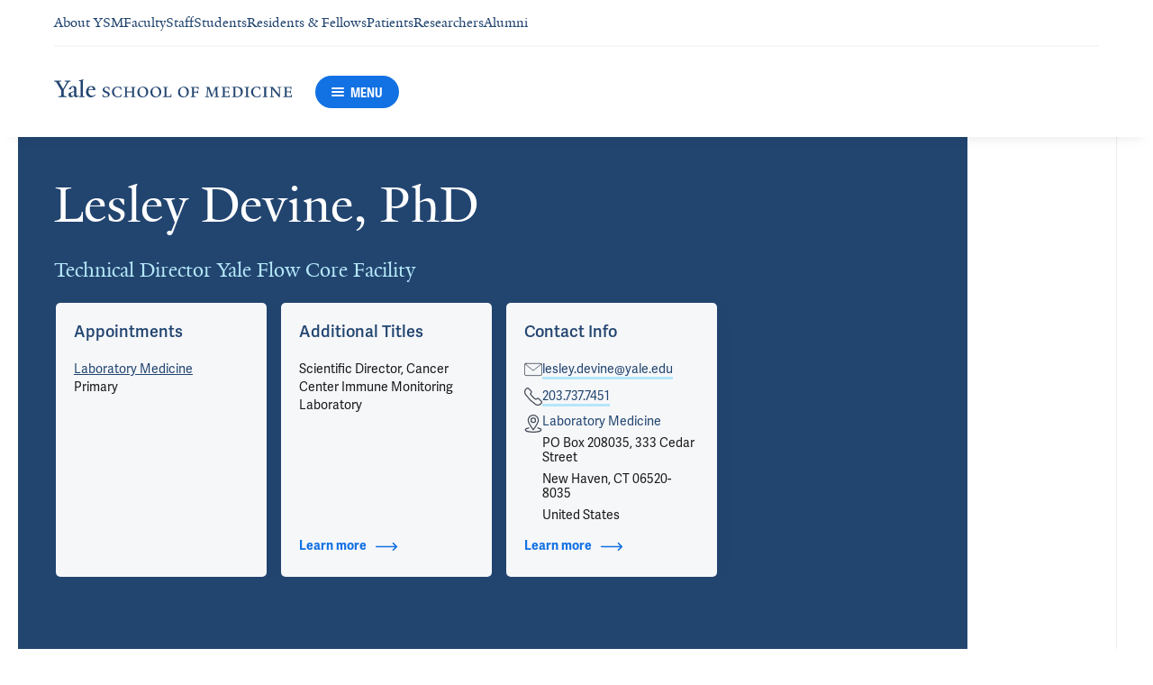

--- FILE ---
content_type: text/html; charset=utf-8
request_url: https://medicine.yale.edu/profile/lesley-devine/
body_size: 77087
content:




<!DOCTYPE html>
<html lang="en">
<head itemscope itemtype="https://schema.org/SpeakableSpecification">
            <script src="https://assets.adobedtm.com/be4705422c6a/6365b56ecd77/launch-f9a39045ce43.min.js" async></script>

    <!-- Google Tag Manager -->
    <!-- End Google Tag Manager -->

    <meta charset="utf-8"/>
    <meta name="viewport" content="width=device-width, initial-scale=1.0"/>
    <meta http-equiv="X-UA-Compatible" content="IE=EDGE"/>
    <title>Lesley Devine, PhD | Yale School of Medicine</title>

    <link rel="preconnect" href="https://p.typekit.net">
    <link rel="dns-prefetch" href="https://p.typekit.net">
    <link rel="preconnect" href="https://use.typekit.net">
    <link rel="dns-prefetch" href="https://use.typekit.net">
    <link rel="preconnect" href="https://www.gstatic.com">
    <link rel="dns-prefetch" href="https://www.gstatic.com">

    <meta name="title" property="og:title" content="Lesley Devine, PhD" />
<meta itemprop="xpath" content="/html/head/meta[@property='og:title']/@content" />

    <meta name="description" property="og:description" content="Lesley Devine, PhD is a Technical Director Yale Flow Core Facility at Yale School of Medicine" />
<meta itemprop="xpath" content="/html/head/meta[@name='description']/@content" />



    
    
    

    <meta property="og:url" content="https://medicine.yale.edu/profile/lesley-devine/" />

    <meta name="site-name" property="og:site_name" content="Yale School of Medicine" />

    <meta property="og:type" content="website" />

    <meta property="og:title" content="Lesley Devine, PhD" />

    <meta property="og:description" content="Lesley Devine, PhD is a Technical Director Yale Flow Core Facility at Yale School of Medicine" />


    
    

    
    

    <meta name="twitter:card" content="summary" />

    
    
    <meta name="twitter:image:alt" content="2024-12-12-Lesley-Devine-" />


        <meta property="og:image" content="https://ysm-res.cloudinary.com/image/upload/c_limit,f_auto,h_630,q_auto,w_1200/v1/yms/prod/618ce4d2-9d50-4074-b0d1-555dfc45bdf2" />

        <meta property="og:image:secure_url" content="https://ysm-res.cloudinary.com/image/upload/c_limit,f_auto,h_630,q_auto,w_1200/v1/yms/prod/618ce4d2-9d50-4074-b0d1-555dfc45bdf2" />

        <meta property="og:image:width" content="1200" />

        <meta property="og:image:height" content="630" />


    <meta property="fb:app_id" content="604142276782606" />


    <link rel="canonical" href="https://medicine.yale.edu/profile/lesley-devine/">

    <link rel="apple-touch-icon" sizes="180x180" href="https://cdn1.medicine.yale.edu/icons/ysm/apple-touch-icon.png">
    <link rel="icon" type="image/png" href="https://cdn1.medicine.yale.edu/icons/ysm/favicon-32x32.png" sizes="32x32">
    <link rel="icon" type="image/png" href="https://cdn1.medicine.yale.edu/icons/ysm/favicon-16x16.png" sizes="16x16">
    <link rel="manifest" href="https://cdn1.medicine.yale.edu/web-manifests/ysm/site.webmanifest">
    <link rel="shortcut icon" type="image/x-icon" href="https://cdn1.medicine.yale.edu/icons/ysm/favicon.ico"/>
    <meta name="msapplication-TileColor" content="#1271e3">
    <meta name="msapplication-config" content="https://cdn1.medicine.yale.edu/browser-configs/ysm/browserconfig.xml">
    <meta name="theme-color" content="#ffffff">

    <link rel="preload" href="https://cdn1.medicine.yale.edu/build/yalenew-italic-webfront.woff2" as="font" crossorigin>
    <link rel="preload" href="https://cdn1.medicine.yale.edu/build/yalenew-roman-webfont.woff2" as="font" crossorigin>
    <link rel="preload" href="https://use.typekit.net/eqf4dwf.css" as="style" crossorigin>

    <link data-chunk="main" rel="stylesheet" href="https://cdn1.medicine.yale.edu/build/main.907d39fbfa5ab74dae6b.css" crossorigin="anonymous" />
<link data-chunk="modules-profile-components-profile-details-ProfileDetails" rel="stylesheet" href="https://cdn1.medicine.yale.edu/build/4098.519e090d007d9af62d86.css" crossorigin="anonymous" />
<link data-chunk="modules-profile-components-profile-details-ProfileDetails" rel="stylesheet" href="https://cdn1.medicine.yale.edu/build/2977.ad2bb25f9ff2d919a316.css" crossorigin="anonymous" />
<link data-chunk="modules-profile-components-profile-details-ProfileDetails" rel="stylesheet" href="https://cdn1.medicine.yale.edu/build/5436.03673d36bc21f3621aa0.css" crossorigin="anonymous" />
<link data-chunk="modules-profile-components-profile-details-ProfileDetails" rel="stylesheet" href="https://cdn1.medicine.yale.edu/build/115.d478683c440a5bf6ee62.css" crossorigin="anonymous" />
<link data-chunk="modules-profile-components-profile-details-ProfileDetails" rel="stylesheet" href="https://cdn1.medicine.yale.edu/build/2944.39460b9b4c80b3748eaf.css" crossorigin="anonymous" />
<link data-chunk="modules-footer-components-Footer" rel="stylesheet" href="https://cdn1.medicine.yale.edu/build/3053.9d94d1be74c8b8d74e36.css" crossorigin="anonymous" />

    <link data-chunk="modules-footer-components-Footer" rel="preload" as="style" href="https://cdn1.medicine.yale.edu/build/3053.9d94d1be74c8b8d74e36.css" crossorigin="anonymous" />
<link data-chunk="modules-profile-components-profile-details-ProfileDetails" rel="preload" as="style" href="https://cdn1.medicine.yale.edu/build/2944.39460b9b4c80b3748eaf.css" crossorigin="anonymous" />
<link data-chunk="modules-profile-components-profile-details-ProfileDetails" rel="preload" as="style" href="https://cdn1.medicine.yale.edu/build/115.d478683c440a5bf6ee62.css" crossorigin="anonymous" />
<link data-chunk="modules-profile-components-profile-details-ProfileDetails" rel="preload" as="style" href="https://cdn1.medicine.yale.edu/build/5436.03673d36bc21f3621aa0.css" crossorigin="anonymous" />
<link data-chunk="modules-profile-components-profile-details-ProfileDetails" rel="preload" as="style" href="https://cdn1.medicine.yale.edu/build/2977.ad2bb25f9ff2d919a316.css" crossorigin="anonymous" />
<link data-chunk="modules-profile-components-profile-details-ProfileDetails" rel="preload" as="style" href="https://cdn1.medicine.yale.edu/build/4098.519e090d007d9af62d86.css" crossorigin="anonymous" />
<link data-chunk="main" rel="preload" as="style" href="https://cdn1.medicine.yale.edu/build/main.907d39fbfa5ab74dae6b.css" crossorigin="anonymous" />
<link data-chunk="main" rel="preload" as="script" href="https://cdn1.medicine.yale.edu/build/main.es2015.dfa5aecab8fbf1932152.js" crossorigin="anonymous" />
<link data-chunk="modules-profile-components-profile-details-ProfileDetails" rel="preload" as="script" href="https://cdn1.medicine.yale.edu/build/7011.es2015.fa8769cabe2bdf33637b.js" crossorigin="anonymous" />
<link data-chunk="modules-profile-components-profile-details-ProfileDetails" rel="preload" as="script" href="https://cdn1.medicine.yale.edu/build/1514.es2015.79d733912b018318aafb.js" crossorigin="anonymous" />
<link data-chunk="modules-profile-components-profile-details-ProfileDetails" rel="preload" as="script" href="https://cdn1.medicine.yale.edu/build/2561.es2015.001b7c8716509bb0275e.js" crossorigin="anonymous" />
<link data-chunk="modules-profile-components-profile-details-ProfileDetails" rel="preload" as="script" href="https://cdn1.medicine.yale.edu/build/4098.es2015.9e0d35381579dc29a84f.js" crossorigin="anonymous" />
<link data-chunk="modules-profile-components-profile-details-ProfileDetails" rel="preload" as="script" href="https://cdn1.medicine.yale.edu/build/2827.es2015.5a725a4f172cb57a081b.js" crossorigin="anonymous" />
<link data-chunk="modules-profile-components-profile-details-ProfileDetails" rel="preload" as="script" href="https://cdn1.medicine.yale.edu/build/7925.es2015.f5a19f566463bf60257a.js" crossorigin="anonymous" />
<link data-chunk="modules-profile-components-profile-details-ProfileDetails" rel="preload" as="script" href="https://cdn1.medicine.yale.edu/build/2680.es2015.f2df621f2f2c78b379c1.js" crossorigin="anonymous" />
<link data-chunk="modules-profile-components-profile-details-ProfileDetails" rel="preload" as="script" href="https://cdn1.medicine.yale.edu/build/2977.es2015.86efad1d2bde8db32c47.js" crossorigin="anonymous" />
<link data-chunk="modules-profile-components-profile-details-ProfileDetails" rel="preload" as="script" href="https://cdn1.medicine.yale.edu/build/5436.es2015.37da388f40e19e0f6ca3.js" crossorigin="anonymous" />
<link data-chunk="modules-profile-components-profile-details-ProfileDetails" rel="preload" as="script" href="https://cdn1.medicine.yale.edu/build/1087.es2015.29f39b22c70bfa07670c.js" crossorigin="anonymous" />
<link data-chunk="modules-profile-components-profile-details-ProfileDetails" rel="preload" as="script" href="https://cdn1.medicine.yale.edu/build/9206.es2015.a53004c6e2023f5c4408.js" crossorigin="anonymous" />
<link data-chunk="modules-profile-components-profile-details-ProfileDetails" rel="preload" as="script" href="https://cdn1.medicine.yale.edu/build/6633.es2015.0faea749b69d0099f91f.js" crossorigin="anonymous" />
<link data-chunk="modules-profile-components-profile-details-ProfileDetails" rel="preload" as="script" href="https://cdn1.medicine.yale.edu/build/7589.es2015.9b07fc9805f7ac0a2a18.js" crossorigin="anonymous" />
<link data-chunk="modules-profile-components-profile-details-ProfileDetails" rel="preload" as="script" href="https://cdn1.medicine.yale.edu/build/2944.es2015.049b88f789280205706f.js" crossorigin="anonymous" />
<link data-chunk="modules-footer-components-Footer" rel="preload" as="script" href="https://cdn1.medicine.yale.edu/build/3053.es2015.94f247814d7073bd03dd.js" crossorigin="anonymous" />



        <script data-schema="ProfilePage" type="application/ld+json">
            {"@type":"ProfilePage","mainEntity":{"@type":"Person","name":"Lesley Devine","description":"","url":"https://medicine.yale.edu/profile/lesley-devine/","email":"lesley.devine@yale.edu","telephone":"+12037377451","image":{"@type":"ImageObject","url":"https://ysm-res.cloudinary.com/image/upload/c_limit,f_auto,h_630,q_auto,w_1200/v1/yms/prod/618ce4d2-9d50-4074-b0d1-555dfc45bdf2","description":"2024-12-12-Lesley-Devine-","height":1200,"width":630,"@context":"https://schema.org"},"address":[{"@type":"PostalAddress","addressCountry":"United States","addressLocality":"New Haven","addressRegion":"CT","postalCode":"06520-8035","streetAddress":"PO Box 208035, 333 Cedar Street","@context":"https://schema.org"}],"workLocation":[],"honorificSuffix":["PhD"],"award":[],"jobTitle":["Technical Director Yale Flow Core Facility"],"affiliation":[{"@type":"Organization","name":"Flow Cytometry Facility","url":"https://research.yale.edu/cores/flowcore","@context":"https://schema.org"},{"@type":"Organization","name":"Immune Monitoring Core Facility","url":"https://research.yale.edu/cores/flowcore","@context":"https://schema.org"},{"@type":"Organization","name":"Laboratory Medicine","url":"https://medicine.yale.edu/labmed/","@context":"https://schema.org"}],"alumniOf":[{"@type":"Organization","name":"University College (1995)","@context":"https://schema.org"},{"@type":"Organization","name":"University of Strathclyde, Biochemistry & Immunology (1991)","@context":"https://schema.org"}],"sameAs":[],"updatedDate":"2024-12-20T00:00:00.0000000Z","@context":"https://schema.org"},"@context":"https://schema.org"}
        </script>
        <script data-schema="MedicalScholarlyArticle" type="application/ld+json">
            {"@type":"MedicalScholarlyArticle","publicationType":"Journal Article","inLanguage":"en-US","headline":"Quantitative DNA Repair Biomarkers and Immune Profiling for Temozolomide and Olaparib in Metastatic Colorectal","url":"https://pubmed.ncbi.nlm.nih.gov/37387791","author":[{"@type":"Person","name":"Lesley Devine","description":"","url":"https://medicine.yale.edu/profile/lesley-devine/","email":"lesley.devine@yale.edu","telephone":"+12037377451","image":{"@type":"ImageObject","url":"https://ysm-res.cloudinary.com/image/upload/c_limit,f_auto,h_630,q_auto,w_1200/v1/yms/prod/618ce4d2-9d50-4074-b0d1-555dfc45bdf2","description":"2024-12-12-Lesley-Devine-","height":1200,"width":630,"@context":"https://schema.org"},"address":[{"@type":"PostalAddress","addressCountry":"United States","addressLocality":"New Haven","addressRegion":"CT","postalCode":"06520-8035","streetAddress":"PO Box 208035, 333 Cedar Street","@context":"https://schema.org"}],"workLocation":[],"honorificSuffix":["PhD"],"award":[],"jobTitle":["Technical Director Yale Flow Core Facility"],"affiliation":[{"@type":"Organization","name":"Flow Cytometry Facility","url":"https://research.yale.edu/cores/flowcore","@context":"https://schema.org"},{"@type":"Organization","name":"Immune Monitoring Core Facility","url":"https://research.yale.edu/cores/flowcore","@context":"https://schema.org"},{"@type":"Organization","name":"Laboratory Medicine","url":"https://medicine.yale.edu/labmed/","@context":"https://schema.org"}],"alumniOf":[{"@type":"Organization","name":"University College (1995)","@context":"https://schema.org"},{"@type":"Organization","name":"University of Strathclyde, Biochemistry & Immunology (1991)","@context":"https://schema.org"}],"sameAs":[],"updatedDate":"2024-12-20T00:00:00.0000000Z","@context":"https://schema.org"}],"description":"<span data-id=\"89303\">Cecchini M</span>, Zhang J, <span data-id=\"109262\">Wei W</span>, Sklar J, <span data-id=\"63923\">Lacy J</span>, Zhong M, <span data-id=\"63796\">Kong Y</span>, <span data-id=\"59171\">Zhao H</span>, DiPalermo J, <strong data-id=\"66035\">Devine L</strong>, <span data-id=\"73003\">Stein S</span>, <span data-id=\"79813\">Kortmansky J</span>, <span data-id=\"84246\">Johung K</span>, <span data-id=\"80440\">Bindra R</span>, <span data-id=\"98250\">LoRusso P</span>, <span data-id=\"79974\">Schalper K</span>. <span data-type=\"title\">Quantitative DNA Repair Biomarkers and Immune Profiling for Temozolomide and Olaparib in Metastatic Colorectal Cancer</span>. Cancer Research Communications 2023, 3: 1132-1139. <a href=\"https://pubmed.ncbi.nlm.nih.gov/37387791\" target=\"_blank\">PMID: 37387791</a>, <a href=\"https://www.ncbi.nlm.nih.gov/pmc/articles/PMC10305782\" target=\"_blank\">PMCID: PMC10305782</a>, <a href=\"https://doi.org/10.1158/2767-9764.crc-23-0045\" target=\"_blank\">DOI: 10.1158/2767-9764.crc-23-0045</a>.","@context":"https://schema.org"}
        </script>
        <script data-schema="MedicalScholarlyArticle" type="application/ld+json">
            {"@type":"MedicalScholarlyArticle","publicationType":"Journal Article","inLanguage":"en-US","headline":"Metabolomic and transcriptomic signatures of influenza vaccine response in healthy young and older adults","url":"https://pubmed.ncbi.nlm.nih.gov/35996998","author":[{"@type":"Person","name":"Lesley Devine","description":"","url":"https://medicine.yale.edu/profile/lesley-devine/","email":"lesley.devine@yale.edu","telephone":"+12037377451","image":{"@type":"ImageObject","url":"https://ysm-res.cloudinary.com/image/upload/c_limit,f_auto,h_630,q_auto,w_1200/v1/yms/prod/618ce4d2-9d50-4074-b0d1-555dfc45bdf2","description":"2024-12-12-Lesley-Devine-","height":1200,"width":630,"@context":"https://schema.org"},"address":[{"@type":"PostalAddress","addressCountry":"United States","addressLocality":"New Haven","addressRegion":"CT","postalCode":"06520-8035","streetAddress":"PO Box 208035, 333 Cedar Street","@context":"https://schema.org"}],"workLocation":[],"honorificSuffix":["PhD"],"award":[],"jobTitle":["Technical Director Yale Flow Core Facility"],"affiliation":[{"@type":"Organization","name":"Flow Cytometry Facility","url":"https://research.yale.edu/cores/flowcore","@context":"https://schema.org"},{"@type":"Organization","name":"Immune Monitoring Core Facility","url":"https://research.yale.edu/cores/flowcore","@context":"https://schema.org"},{"@type":"Organization","name":"Laboratory Medicine","url":"https://medicine.yale.edu/labmed/","@context":"https://schema.org"}],"alumniOf":[{"@type":"Organization","name":"University College (1995)","@context":"https://schema.org"},{"@type":"Organization","name":"University of Strathclyde, Biochemistry & Immunology (1991)","@context":"https://schema.org"}],"sameAs":[],"updatedDate":"2024-12-20T00:00:00.0000000Z","@context":"https://schema.org"}],"description":"Chou C, <span data-id=\"72982\">Mohanty S</span>, Kang HA, Kong L, Avila‐Pacheco J, <span data-id=\"65897\">Joshi SR</span>, Ueda I, <strong data-id=\"66035\">Devine L</strong>, <span data-id=\"76809\">Raddassi K</span>, Pierce K, Jeanfavre S, Bullock K, <span data-id=\"73282\">Meng H</span>, Clish C, Santori FR, <span data-id=\"61155\">Shaw AC</span>, Xavier RJ. <span data-type=\"title\">Metabolomic and transcriptomic signatures of influenza vaccine response in healthy young and older adults</span>. Aging Cell 2022, 21: e13682. <a href=\"https://pubmed.ncbi.nlm.nih.gov/35996998\" target=\"_blank\">PMID: 35996998</a>, <a href=\"https://www.ncbi.nlm.nih.gov/pmc/articles/PMC9470889\" target=\"_blank\">PMCID: PMC9470889</a>, <a href=\"https://doi.org/10.1111/acel.13682\" target=\"_blank\">DOI: 10.1111/acel.13682</a>.","@context":"https://schema.org"}
        </script>
        <script data-schema="MedicalScholarlyArticle" type="application/ld+json">
            {"@type":"MedicalScholarlyArticle","publicationType":"Journal Article","inLanguage":"en-US","headline":"Elevated Levels of CD64 MFI on Monocyte Subsets Are Associated with a History of Stroke in Sickle Cell Disease","url":"https://doi.org/10.1182/blood-2018-99-117504","author":[{"@type":"Person","name":"Lesley Devine","description":"","url":"https://medicine.yale.edu/profile/lesley-devine/","email":"lesley.devine@yale.edu","telephone":"+12037377451","image":{"@type":"ImageObject","url":"https://ysm-res.cloudinary.com/image/upload/c_limit,f_auto,h_630,q_auto,w_1200/v1/yms/prod/618ce4d2-9d50-4074-b0d1-555dfc45bdf2","description":"2024-12-12-Lesley-Devine-","height":1200,"width":630,"@context":"https://schema.org"},"address":[{"@type":"PostalAddress","addressCountry":"United States","addressLocality":"New Haven","addressRegion":"CT","postalCode":"06520-8035","streetAddress":"PO Box 208035, 333 Cedar Street","@context":"https://schema.org"}],"workLocation":[],"honorificSuffix":["PhD"],"award":[],"jobTitle":["Technical Director Yale Flow Core Facility"],"affiliation":[{"@type":"Organization","name":"Flow Cytometry Facility","url":"https://research.yale.edu/cores/flowcore","@context":"https://schema.org"},{"@type":"Organization","name":"Immune Monitoring Core Facility","url":"https://research.yale.edu/cores/flowcore","@context":"https://schema.org"},{"@type":"Organization","name":"Laboratory Medicine","url":"https://medicine.yale.edu/labmed/","@context":"https://schema.org"}],"alumniOf":[{"@type":"Organization","name":"University College (1995)","@context":"https://schema.org"},{"@type":"Organization","name":"University of Strathclyde, Biochemistry & Immunology (1991)","@context":"https://schema.org"}],"sameAs":[],"updatedDate":"2024-12-20T00:00:00.0000000Z","@context":"https://schema.org"}],"description":"Curtis S, <span data-id=\"106882\">Balbuena-Merle R</span>, <strong data-id=\"66035\">Devine L</strong>, <span data-id=\"58816\">Zelterman D</span>, <span data-id=\"89181\">Roberts J</span>, <span data-id=\"98504\">Dearborn-Tomazos J</span>, <span data-id=\"97674\">Sansing L</span>, <span data-id=\"93865\">Hendrickson J</span>. <span data-type=\"title\">Elevated Levels of CD64 MFI on Monocyte Subsets Are Associated with a History of Stroke in Sickle Cell Disease</span>. Blood 2018, 132: 1093. <a href=\"https://doi.org/10.1182/blood-2018-99-117504\" target=\"_blank\">DOI: 10.1182/blood-2018-99-117504</a>.","@context":"https://schema.org"}
        </script>
        <script data-schema="MedicalScholarlyArticle" type="application/ld+json">
            {"@type":"MedicalScholarlyArticle","publicationType":"Journal Article","inLanguage":"en-US","headline":"Differential Expression of the Human CD8β Splice Variants and Regulation of the M-2 Isoform by Ubiquitination","url":"https://pubmed.ncbi.nlm.nih.gov/18490743","author":[{"@type":"Person","name":"Lesley Devine","description":"","url":"https://medicine.yale.edu/profile/lesley-devine/","email":"lesley.devine@yale.edu","telephone":"+12037377451","image":{"@type":"ImageObject","url":"https://ysm-res.cloudinary.com/image/upload/c_limit,f_auto,h_630,q_auto,w_1200/v1/yms/prod/618ce4d2-9d50-4074-b0d1-555dfc45bdf2","description":"2024-12-12-Lesley-Devine-","height":1200,"width":630,"@context":"https://schema.org"},"address":[{"@type":"PostalAddress","addressCountry":"United States","addressLocality":"New Haven","addressRegion":"CT","postalCode":"06520-8035","streetAddress":"PO Box 208035, 333 Cedar Street","@context":"https://schema.org"}],"workLocation":[],"honorificSuffix":["PhD"],"award":[],"jobTitle":["Technical Director Yale Flow Core Facility"],"affiliation":[{"@type":"Organization","name":"Flow Cytometry Facility","url":"https://research.yale.edu/cores/flowcore","@context":"https://schema.org"},{"@type":"Organization","name":"Immune Monitoring Core Facility","url":"https://research.yale.edu/cores/flowcore","@context":"https://schema.org"},{"@type":"Organization","name":"Laboratory Medicine","url":"https://medicine.yale.edu/labmed/","@context":"https://schema.org"}],"alumniOf":[{"@type":"Organization","name":"University College (1995)","@context":"https://schema.org"},{"@type":"Organization","name":"University of Strathclyde, Biochemistry & Immunology (1991)","@context":"https://schema.org"}],"sameAs":[],"updatedDate":"2024-12-20T00:00:00.0000000Z","@context":"https://schema.org"}],"description":"Thakral D, Dobbins J, <strong data-id=\"66035\">Devine L</strong>, <span data-id=\"65763\">Kavathas PB</span>. <span data-type=\"title\">Differential Expression of the Human CD8β Splice Variants and Regulation of the M-2 Isoform by Ubiquitination</span>. The Journal Of Immunology 2008, 180: 7431-7442. <a href=\"https://pubmed.ncbi.nlm.nih.gov/18490743\" target=\"_blank\">PMID: 18490743</a>, <a href=\"https://doi.org/10.4049/jimmunol.180.11.7431\" target=\"_blank\">DOI: 10.4049/jimmunol.180.11.7431</a>.","@context":"https://schema.org"}
        </script>
        <script data-schema="MedicalScholarlyArticle" type="application/ld+json">
            {"@type":"MedicalScholarlyArticle","publicationType":"Journal Article","inLanguage":"en-US","headline":"Differential Expression of Human CD8 Beta‐chain Isoforms and Regulation of M‐2 Isoform (splice variant 1) by U","url":"https://doi.org/10.1096/fasebj.22.2_supplement.367","author":[{"@type":"Person","name":"Lesley Devine","description":"","url":"https://medicine.yale.edu/profile/lesley-devine/","email":"lesley.devine@yale.edu","telephone":"+12037377451","image":{"@type":"ImageObject","url":"https://ysm-res.cloudinary.com/image/upload/c_limit,f_auto,h_630,q_auto,w_1200/v1/yms/prod/618ce4d2-9d50-4074-b0d1-555dfc45bdf2","description":"2024-12-12-Lesley-Devine-","height":1200,"width":630,"@context":"https://schema.org"},"address":[{"@type":"PostalAddress","addressCountry":"United States","addressLocality":"New Haven","addressRegion":"CT","postalCode":"06520-8035","streetAddress":"PO Box 208035, 333 Cedar Street","@context":"https://schema.org"}],"workLocation":[],"honorificSuffix":["PhD"],"award":[],"jobTitle":["Technical Director Yale Flow Core Facility"],"affiliation":[{"@type":"Organization","name":"Flow Cytometry Facility","url":"https://research.yale.edu/cores/flowcore","@context":"https://schema.org"},{"@type":"Organization","name":"Immune Monitoring Core Facility","url":"https://research.yale.edu/cores/flowcore","@context":"https://schema.org"},{"@type":"Organization","name":"Laboratory Medicine","url":"https://medicine.yale.edu/labmed/","@context":"https://schema.org"}],"alumniOf":[{"@type":"Organization","name":"University College (1995)","@context":"https://schema.org"},{"@type":"Organization","name":"University of Strathclyde, Biochemistry & Immunology (1991)","@context":"https://schema.org"}],"sameAs":[],"updatedDate":"2024-12-20T00:00:00.0000000Z","@context":"https://schema.org"}],"description":"Thakral D, Dobbins J, <strong data-id=\"66035\">Devine L</strong>, <span data-id=\"65763\">Kavathas P</span>. <span data-type=\"title\">Differential Expression of Human CD8 Beta‐chain Isoforms and Regulation of M‐2 Isoform (splice variant 1) by Ubiquitination</span>. The FASEB Journal 2008, 22: 367-367. <a href=\"https://doi.org/10.1096/fasebj.22.2_supplement.367\" target=\"_blank\">DOI: 10.1096/fasebj.22.2_supplement.367</a>.","@context":"https://schema.org"}
        </script>
        <script data-schema="MedicalScholarlyArticle" type="application/ld+json">
            {"@type":"MedicalScholarlyArticle","publicationType":"Journal Article","inLanguage":"en-US","headline":"Mapping the Binding Site on CD8β for MHC Class I Reveals Mutants with Enhanced Binding","url":"https://pubmed.ncbi.nlm.nih.gov/16951356","author":[{"@type":"Person","name":"Lesley Devine","description":"","url":"https://medicine.yale.edu/profile/lesley-devine/","email":"lesley.devine@yale.edu","telephone":"+12037377451","image":{"@type":"ImageObject","url":"https://ysm-res.cloudinary.com/image/upload/c_limit,f_auto,h_630,q_auto,w_1200/v1/yms/prod/618ce4d2-9d50-4074-b0d1-555dfc45bdf2","description":"2024-12-12-Lesley-Devine-","height":1200,"width":630,"@context":"https://schema.org"},"address":[{"@type":"PostalAddress","addressCountry":"United States","addressLocality":"New Haven","addressRegion":"CT","postalCode":"06520-8035","streetAddress":"PO Box 208035, 333 Cedar Street","@context":"https://schema.org"}],"workLocation":[],"honorificSuffix":["PhD"],"award":[],"jobTitle":["Technical Director Yale Flow Core Facility"],"affiliation":[{"@type":"Organization","name":"Flow Cytometry Facility","url":"https://research.yale.edu/cores/flowcore","@context":"https://schema.org"},{"@type":"Organization","name":"Immune Monitoring Core Facility","url":"https://research.yale.edu/cores/flowcore","@context":"https://schema.org"},{"@type":"Organization","name":"Laboratory Medicine","url":"https://medicine.yale.edu/labmed/","@context":"https://schema.org"}],"alumniOf":[{"@type":"Organization","name":"University College (1995)","@context":"https://schema.org"},{"@type":"Organization","name":"University of Strathclyde, Biochemistry & Immunology (1991)","@context":"https://schema.org"}],"sameAs":[],"updatedDate":"2024-12-20T00:00:00.0000000Z","@context":"https://schema.org"}],"description":"<strong data-id=\"66035\">Devine L</strong>, Thakral D, Nag S, Dobbins J, <span data-id=\"65681\">Hodsdon ME</span>, <span data-id=\"65763\">Kavathas PB</span>. <span data-type=\"title\">Mapping the Binding Site on CD8β for MHC Class I Reveals Mutants with Enhanced Binding</span>. The Journal Of Immunology 2006, 177: 3930-3938. <a href=\"https://pubmed.ncbi.nlm.nih.gov/16951356\" target=\"_blank\">PMID: 16951356</a>, <a href=\"https://doi.org/10.4049/jimmunol.177.6.3930\" target=\"_blank\">DOI: 10.4049/jimmunol.177.6.3930</a>.","@context":"https://schema.org"}
        </script>
        <script data-schema="MedicalScholarlyArticle" type="application/ld+json">
            {"@type":"MedicalScholarlyArticle","publicationType":"Journal Article","inLanguage":"en-US","headline":"Location of the epitope for an anti-CD8α antibody 53.6.7 which enhances CD8α-MHC class I interaction indicates","url":"https://pubmed.ncbi.nlm.nih.gov/15158607","author":[{"@type":"Person","name":"Lesley Devine","description":"","url":"https://medicine.yale.edu/profile/lesley-devine/","email":"lesley.devine@yale.edu","telephone":"+12037377451","image":{"@type":"ImageObject","url":"https://ysm-res.cloudinary.com/image/upload/c_limit,f_auto,h_630,q_auto,w_1200/v1/yms/prod/618ce4d2-9d50-4074-b0d1-555dfc45bdf2","description":"2024-12-12-Lesley-Devine-","height":1200,"width":630,"@context":"https://schema.org"},"address":[{"@type":"PostalAddress","addressCountry":"United States","addressLocality":"New Haven","addressRegion":"CT","postalCode":"06520-8035","streetAddress":"PO Box 208035, 333 Cedar Street","@context":"https://schema.org"}],"workLocation":[],"honorificSuffix":["PhD"],"award":[],"jobTitle":["Technical Director Yale Flow Core Facility"],"affiliation":[{"@type":"Organization","name":"Flow Cytometry Facility","url":"https://research.yale.edu/cores/flowcore","@context":"https://schema.org"},{"@type":"Organization","name":"Immune Monitoring Core Facility","url":"https://research.yale.edu/cores/flowcore","@context":"https://schema.org"},{"@type":"Organization","name":"Laboratory Medicine","url":"https://medicine.yale.edu/labmed/","@context":"https://schema.org"}],"alumniOf":[{"@type":"Organization","name":"University College (1995)","@context":"https://schema.org"},{"@type":"Organization","name":"University of Strathclyde, Biochemistry & Immunology (1991)","@context":"https://schema.org"}],"sameAs":[],"updatedDate":"2024-12-20T00:00:00.0000000Z","@context":"https://schema.org"}],"description":"<strong data-id=\"66035\">Devine L</strong>, <span data-id=\"65681\">Hodsdon ME</span>, Daniels MA, Jameson SC, <span data-id=\"65763\">Kavathas PB</span>. <span data-type=\"title\">Location of the epitope for an anti-CD8α antibody 53.6.7 which enhances CD8α-MHC class I interaction indicates antibody stabilization of a higher affinity CD8 conformation</span>. Immunology Letters 2004, 93: 123-130. <a href=\"https://pubmed.ncbi.nlm.nih.gov/15158607\" target=\"_blank\">PMID: 15158607</a>, <a href=\"https://doi.org/10.1016/j.imlet.2004.02.002\" target=\"_blank\">DOI: 10.1016/j.imlet.2004.02.002</a>.","@context":"https://schema.org"}
        </script>
        <script data-schema="MedicalScholarlyArticle" type="application/ld+json">
            {"@type":"MedicalScholarlyArticle","publicationType":"Journal Article","inLanguage":"en-US","headline":"The Complementarity-Determining Region-Like Loops of CD8α Interact Differently with β2-Microglobulin of the Cl","url":"https://pubmed.ncbi.nlm.nih.gov/11937542","author":[{"@type":"Person","name":"Lesley Devine","description":"","url":"https://medicine.yale.edu/profile/lesley-devine/","email":"lesley.devine@yale.edu","telephone":"+12037377451","image":{"@type":"ImageObject","url":"https://ysm-res.cloudinary.com/image/upload/c_limit,f_auto,h_630,q_auto,w_1200/v1/yms/prod/618ce4d2-9d50-4074-b0d1-555dfc45bdf2","description":"2024-12-12-Lesley-Devine-","height":1200,"width":630,"@context":"https://schema.org"},"address":[{"@type":"PostalAddress","addressCountry":"United States","addressLocality":"New Haven","addressRegion":"CT","postalCode":"06520-8035","streetAddress":"PO Box 208035, 333 Cedar Street","@context":"https://schema.org"}],"workLocation":[],"honorificSuffix":["PhD"],"award":[],"jobTitle":["Technical Director Yale Flow Core Facility"],"affiliation":[{"@type":"Organization","name":"Flow Cytometry Facility","url":"https://research.yale.edu/cores/flowcore","@context":"https://schema.org"},{"@type":"Organization","name":"Immune Monitoring Core Facility","url":"https://research.yale.edu/cores/flowcore","@context":"https://schema.org"},{"@type":"Organization","name":"Laboratory Medicine","url":"https://medicine.yale.edu/labmed/","@context":"https://schema.org"}],"alumniOf":[{"@type":"Organization","name":"University College (1995)","@context":"https://schema.org"},{"@type":"Organization","name":"University of Strathclyde, Biochemistry & Immunology (1991)","@context":"https://schema.org"}],"sameAs":[],"updatedDate":"2024-12-20T00:00:00.0000000Z","@context":"https://schema.org"}],"description":"<strong data-id=\"66035\">Devine L</strong>, Rogozinski L, Naidenko OV, Cheroutre H, <span data-id=\"65763\">Kavathas PB</span>. <span data-type=\"title\">The Complementarity-Determining Region-Like Loops of CD8α Interact Differently with β2-Microglobulin of the Class I Molecules H-2Kb and Thymic Leukemia Antigen, While Similarly with Their α3 Domains</span>. The Journal Of Immunology 2002, 168: 3881-3886. <a href=\"https://pubmed.ncbi.nlm.nih.gov/11937542\" target=\"_blank\">PMID: 11937542</a>, <a href=\"https://doi.org/10.4049/jimmunol.168.8.3881\" target=\"_blank\">DOI: 10.4049/jimmunol.168.8.3881</a>.","@context":"https://schema.org"}
        </script>
        <script data-schema="MedicalScholarlyArticle" type="application/ld+json">
            {"@type":"MedicalScholarlyArticle","publicationType":"Journal Article","inLanguage":"en-US","headline":"A Non-class I MHC Intestinal Epithelial Surface Glycoprotein, gp180, Binds to CD8","url":"https://pubmed.ncbi.nlm.nih.gov/11890713","author":[{"@type":"Person","name":"Lesley Devine","description":"","url":"https://medicine.yale.edu/profile/lesley-devine/","email":"lesley.devine@yale.edu","telephone":"+12037377451","image":{"@type":"ImageObject","url":"https://ysm-res.cloudinary.com/image/upload/c_limit,f_auto,h_630,q_auto,w_1200/v1/yms/prod/618ce4d2-9d50-4074-b0d1-555dfc45bdf2","description":"2024-12-12-Lesley-Devine-","height":1200,"width":630,"@context":"https://schema.org"},"address":[{"@type":"PostalAddress","addressCountry":"United States","addressLocality":"New Haven","addressRegion":"CT","postalCode":"06520-8035","streetAddress":"PO Box 208035, 333 Cedar Street","@context":"https://schema.org"}],"workLocation":[],"honorificSuffix":["PhD"],"award":[],"jobTitle":["Technical Director Yale Flow Core Facility"],"affiliation":[{"@type":"Organization","name":"Flow Cytometry Facility","url":"https://research.yale.edu/cores/flowcore","@context":"https://schema.org"},{"@type":"Organization","name":"Immune Monitoring Core Facility","url":"https://research.yale.edu/cores/flowcore","@context":"https://schema.org"},{"@type":"Organization","name":"Laboratory Medicine","url":"https://medicine.yale.edu/labmed/","@context":"https://schema.org"}],"alumniOf":[{"@type":"Organization","name":"University College (1995)","@context":"https://schema.org"},{"@type":"Organization","name":"University of Strathclyde, Biochemistry & Immunology (1991)","@context":"https://schema.org"}],"sameAs":[],"updatedDate":"2024-12-20T00:00:00.0000000Z","@context":"https://schema.org"}],"description":"Campbell N, Park M, Toy L, Yio X, <strong data-id=\"66035\">Devine L</strong>, <span data-id=\"65763\">Kavathas P</span>, Mayer L. <span data-type=\"title\">A Non-class I MHC Intestinal Epithelial Surface Glycoprotein, gp180, Binds to CD8</span>. Clinical Immunology 2002, 102: 267-274. <a href=\"https://pubmed.ncbi.nlm.nih.gov/11890713\" target=\"_blank\">PMID: 11890713</a>, <a href=\"https://doi.org/10.1006/clim.2001.5170\" target=\"_blank\">DOI: 10.1006/clim.2001.5170</a>.","@context":"https://schema.org"}
        </script>
        <script data-schema="MedicalScholarlyArticle" type="application/ld+json">
            {"@type":"MedicalScholarlyArticle","publicationType":"Journal Article","inLanguage":"en-US","headline":"CD8 Binding to MHC Class I Molecules Is Influenced by T Cell Maturation and Glycosylation","url":"https://pubmed.ncbi.nlm.nih.gov/11754824","author":[{"@type":"Person","name":"Lesley Devine","description":"","url":"https://medicine.yale.edu/profile/lesley-devine/","email":"lesley.devine@yale.edu","telephone":"+12037377451","image":{"@type":"ImageObject","url":"https://ysm-res.cloudinary.com/image/upload/c_limit,f_auto,h_630,q_auto,w_1200/v1/yms/prod/618ce4d2-9d50-4074-b0d1-555dfc45bdf2","description":"2024-12-12-Lesley-Devine-","height":1200,"width":630,"@context":"https://schema.org"},"address":[{"@type":"PostalAddress","addressCountry":"United States","addressLocality":"New Haven","addressRegion":"CT","postalCode":"06520-8035","streetAddress":"PO Box 208035, 333 Cedar Street","@context":"https://schema.org"}],"workLocation":[],"honorificSuffix":["PhD"],"award":[],"jobTitle":["Technical Director Yale Flow Core Facility"],"affiliation":[{"@type":"Organization","name":"Flow Cytometry Facility","url":"https://research.yale.edu/cores/flowcore","@context":"https://schema.org"},{"@type":"Organization","name":"Immune Monitoring Core Facility","url":"https://research.yale.edu/cores/flowcore","@context":"https://schema.org"},{"@type":"Organization","name":"Laboratory Medicine","url":"https://medicine.yale.edu/labmed/","@context":"https://schema.org"}],"alumniOf":[{"@type":"Organization","name":"University College (1995)","@context":"https://schema.org"},{"@type":"Organization","name":"University of Strathclyde, Biochemistry & Immunology (1991)","@context":"https://schema.org"}],"sameAs":[],"updatedDate":"2024-12-20T00:00:00.0000000Z","@context":"https://schema.org"}],"description":"Daniels M, <strong data-id=\"66035\">Devine L</strong>, Miller J, Moser J, Lukacher A, Altman J, <span data-id=\"65763\">Kavathas P</span>, Hogquist K, Jameson S. <span data-type=\"title\">CD8 Binding to MHC Class I Molecules Is Influenced by T Cell Maturation and Glycosylation</span>. Immunity 2001, 15: 1051-1061. <a href=\"https://pubmed.ncbi.nlm.nih.gov/11754824\" target=\"_blank\">PMID: 11754824</a>, <a href=\"https://doi.org/10.1016/s1074-7613(01)00252-7\" target=\"_blank\">DOI: 10.1016/s1074-7613(01)00252-7</a>.","@context":"https://schema.org"}
        </script>

</head>
<body>
    <!-- Google Tag Manager (noscript) -->
    <!-- End Google Tag Manager (noscript) -->

    <!--[if IE]>
        <div aria-hidden="true" class="outdated-browser-warning">
            Your browser is antiquated and no longer supported on this website. Please update your browser or switch to Chrome, Firefox or Safari. <br/>
            You can update your IE here: <br/>
            <a class="outdated-browser-warning__link" href="https://support.microsoft.com/en-us/help/17621/internet-explorer-downloads">https://support.microsoft.com/en-us/help/17621/internet-explorer-downloads</a>
        </div>
    <![endif]-->
    <!--[if !IE]>-->
    

    <div id="app"><div class="page"><span role="navigation" aria-label="Skip to Main Content button"><a href="#page-container" class="skip-button skip-to-main-content-button">Skip to Main Content</a></span><div class="base-page__header-container"><div class="base-header main-header"><div class="base-header__content"><div class="base-header__top-navigation-container"><div class="base-header__top-navigation"><nav class="base-header__top-navigation-links" aria-label="Information links"><div class="navigation-header-links"><a href="/about/" class="navigation-header-links__header-link" aria-label="Navigate to About YSM page"><div class="navigation-header-links__link-hover"><svg xmlns="http://www.w3.org/2000/svg" viewBox="0 0 24 24" focusable="false" class="navigation-header-links__link-icon"><path fill="none" d="M0 0h24v24H0z"></path><path d="m12 4-1.41 1.41L16.17 11H4v2h12.17l-5.58 5.59L12 20l8-8z"></path></svg>About YSM</div></a><a href="/faculty/" class="navigation-header-links__header-link" aria-label="Navigate to Faculty page"><div class="navigation-header-links__link-hover"><svg xmlns="http://www.w3.org/2000/svg" viewBox="0 0 24 24" focusable="false" class="navigation-header-links__link-icon"><path fill="none" d="M0 0h24v24H0z"></path><path d="m12 4-1.41 1.41L16.17 11H4v2h12.17l-5.58 5.59L12 20l8-8z"></path></svg>Faculty</div></a><a href="/myysm/" class="navigation-header-links__header-link" aria-label="Navigate to Staff page"><div class="navigation-header-links__link-hover"><svg xmlns="http://www.w3.org/2000/svg" viewBox="0 0 24 24" focusable="false" class="navigation-header-links__link-icon"><path fill="none" d="M0 0h24v24H0z"></path><path d="m12 4-1.41 1.41L16.17 11H4v2h12.17l-5.58 5.59L12 20l8-8z"></path></svg>Staff</div></a><a href="/edu/" class="navigation-header-links__header-link" aria-label="Navigate to Students page"><div class="navigation-header-links__link-hover"><svg xmlns="http://www.w3.org/2000/svg" viewBox="0 0 24 24" focusable="false" class="navigation-header-links__link-icon"><path fill="none" d="M0 0h24v24H0z"></path><path d="m12 4-1.41 1.41L16.17 11H4v2h12.17l-5.58 5.59L12 20l8-8z"></path></svg>Students</div></a><a href="/edu/residency-fellowships/" class="navigation-header-links__header-link" aria-label="Navigate to Residents &amp; Fellows page"><div class="navigation-header-links__link-hover"><svg xmlns="http://www.w3.org/2000/svg" viewBox="0 0 24 24" focusable="false" class="navigation-header-links__link-icon"><path fill="none" d="M0 0h24v24H0z"></path><path d="m12 4-1.41 1.41L16.17 11H4v2h12.17l-5.58 5.59L12 20l8-8z"></path></svg>Residents &amp; Fellows</div></a><a href="https://yalemedicine.org" class="navigation-header-links__header-link" aria-label="Navigate to Patients page"><div class="navigation-header-links__link-hover"><svg xmlns="http://www.w3.org/2000/svg" viewBox="0 0 24 24" focusable="false" class="navigation-header-links__link-icon"><path fill="none" d="M0 0h24v24H0z"></path><path d="m12 4-1.41 1.41L16.17 11H4v2h12.17l-5.58 5.59L12 20l8-8z"></path></svg>Patients</div></a><a href="/research/" class="navigation-header-links__header-link" aria-label="Navigate to Researchers page"><div class="navigation-header-links__link-hover"><svg xmlns="http://www.w3.org/2000/svg" viewBox="0 0 24 24" focusable="false" class="navigation-header-links__link-icon"><path fill="none" d="M0 0h24v24H0z"></path><path d="m12 4-1.41 1.41L16.17 11H4v2h12.17l-5.58 5.59L12 20l8-8z"></path></svg>Researchers</div></a><a href="/alumni/" class="navigation-header-links__header-link" aria-label="Navigate to Alumni page"><div class="navigation-header-links__link-hover"><svg xmlns="http://www.w3.org/2000/svg" viewBox="0 0 24 24" focusable="false" class="navigation-header-links__link-icon"><path fill="none" d="M0 0h24v24H0z"></path><path d="m12 4-1.41 1.41L16.17 11H4v2h12.17l-5.58 5.59L12 20l8-8z"></path></svg>Alumni</div></a></div></nav><div></div></div></div><div class="base-header__navigation"><div class="base-header__navigation-content--desktop"><div class="base-header__navigation-left-content"><a href="/"><svg xmlns="http://www.w3.org/2000/svg" aria-label="Yale School of Medicine" viewBox="0 0 384.2 29.1" focusable="false" class="site-wordmark__icon site-wordmark__icon--mode--ysm main-header__navigation-logo-icon"><desc>Yale School of Medicine</desc><path d="m22.3 6.1-6.8 11.5v7.7c.8 1.9 2.8 2.1 4.7 2.2v1.1H6.8v-1.1c1.9-.1 4.2-.4 4.8-1.6v-8l-7-11.8C3.5 4.2 2.3 3.5 0 3.4V2.3h11.6v1.1c-2.2.1-2.9.5-3.5 1l6.5 11.2 6.3-11.1c-.7-.5-1.5-1-3.7-1.1V2.3h9.9v1.1c-2.2 0-3.6.8-4.8 2.7M35.9 29c-2.2 0-3.3-1.5-3.4-2.6-1.4 1.5-3.2 2.6-5 2.6-2.2 0-4.1-1.4-4.1-3.7 0-1.2.3-2.4.9-3.3l8.2-3v-3.1c0-1.9-.9-3.6-2.7-3.6-1.1 0-2.2 1.4-2.3 3.5l-3.7.6V16c1.2-3.7 5.3-5.2 7.3-5.2 3.8 0 5.1 2 5.1 5.1l-.1 8.7c0 1.7.9 2.1 1.7 2.1.7 0 1.3-.4 2.1-1.2v1.2c-.9 1-2.5 2.3-4 2.3m-8.3-6.8c-.2.7-.3 1.2-.3 2.2 0 1.2.7 2.5 2.1 2.5 1.2 0 1.9-.4 3.1-1.3V20c-1.1.5-3.7 1.7-4.9 2.2m12.7 6.4v-1c1.9-.1 2.4-.5 2.7-1.2V5c0-1.4-.2-2-3.1-2.2v-.9L47.5 0l.2.7-1.2 1.5v24.2c.4.8 1.2 1.1 2.9 1.2v1zm19.1.4c-4.3 0-7.7-3.4-7.7-8.2 0-5.9 3.6-9.9 8.7-9.9 4.1 0 6.4 2.3 6.4 6v.7l-11.2-.1c-.1.5-.1 1.2-.1 2.1 0 4.2 2.7 7 6.2 7 2.1 0 3.2-.7 4.8-2.2l.6 1c-2.4 2.1-4.3 3.6-7.7 3.6m.4-16.9c-2.1 0-3.5 1.7-4 4.3l7.3-.1c-.1-2.2-1.4-4.2-3.3-4.2M83.4 29.1c-2.1 0-3.8-.6-4.9-1l-.5-4.4h.7c.2 1.1 1 2.5 2 3.2.6.5 1.9 1.2 3 1.2 2.2 0 3.3-1.4 3.3-2.8 0-1.9-1.2-2.4-3.2-3.2-3.8-1.6-5.2-2.6-5.2-5.2 0-2.9 2.9-4.8 6.7-4.8 1.8 0 3.2.5 4.1.9v4.3h-.7c-.1-1.1-.5-2.5-1.5-3.1-.4-.2-1.4-.9-2.6-.9-2.1 0-3.2 1.3-3.2 2.6 0 1.7.9 2.4 3.5 3.4 3.5 1.4 5 2.5 5 5 0 2.9-2.9 4.8-6.5 4.8m25.1-1c-2 .6-2.6.9-5.7.9-5.3 0-9.2-3.8-9.2-8.7 0-5 4.1-8.4 9.2-8.4 2.6 0 4 .5 5.9.9v4.5h-.7c-.1-1.1-.6-2.4-1.5-3-.5-.3-1.7-1.3-3.9-1.3-3.7 0-5.8 3.1-5.8 6.7 0 4.8 2.7 8.2 7 8.2 1.4 0 2.4-.6 2.8-.9 1-.8 1.7-2 2-3.2l.8.1zm15.4.6V28c1.2 0 2.2-.4 2.5-.9V21h-8.8v6.1c.2.5 1.3.8 2.5.9v.7h-7.8V28c1.1 0 2.3-.4 2.5-.9V13.9c-.2-.5-1.3-.8-2.5-.9v-.7h7.8v.7c-1.1.1-2.3.4-2.5.9v5.7h8.8v-5.7c-.3-.5-1.3-.8-2.5-.9v-.7h7.9v.7c-1.2.1-2.2.4-2.5.9v13.2c.3.5 1.3.8 2.5.9v.7zm18.9.4c-5.2 0-8.2-3.6-8.2-8.5 0-5 4.2-8.6 9.3-8.6 5.3 0 8.2 3.6 8.2 8.4 0 5.1-4.1 8.7-9.3 8.7m-.3-16c-2.4 0-4.8 2.7-4.8 6.7 0 4.7 2.3 8.1 6.3 8.1 2.6 0 5-2.6 5-6.7 0-4.9-2.5-8.1-6.5-8.1m21.4 16c-5.2 0-8.2-3.6-8.2-8.5 0-5 4.2-8.6 9.3-8.6 5.3 0 8.2 3.6 8.2 8.4 0 5.1-4.1 8.7-9.3 8.7m-.3-16c-2.4 0-4.8 2.7-4.8 6.7 0 4.7 2.3 8.1 6.3 8.1 2.6 0 5-2.6 5-6.7 0-4.9-2.5-8.1-6.5-8.1m11.9 15.6V28c1-.1 2.6-.3 3-1.2V13.9c-.2-.5-1.3-.8-2.5-.9v-.7h8.1v.7c-1.1.1-2.5.4-2.7.9v13.5l4.7-.1c1.8 0 2.9-1.7 2.9-3.9h.7v5.3zm33 .4c-5.2 0-8.2-3.6-8.2-8.5 0-5 4.2-8.6 9.3-8.6 5.3 0 8.2 3.6 8.2 8.4.1 5.1-4.1 8.7-9.3 8.7m-.3-16c-2.4 0-4.8 2.7-4.8 6.7 0 4.7 2.3 8.1 6.3 8.1 2.6 0 5-2.6 5-6.7 0-4.9-2.5-8.1-6.5-8.1m24.4 3.4c-.1-2.3-1-2.9-3-2.9H226V20l3.5-.1c1.7-.1 2.4-.1 2.7-2h.7v5.5h-.7c-.2-2.1-.9-2.1-2.6-2.1h-3.5v5.5c.3.8 1.8 1.2 3 1.3v.7h-8.6V28c1.1-.1 2.4-.3 2.7-1.1V14c-.2-.6-1.4-.9-2.6-.9v-.7h10.7c.6 0 1.1 0 1.5-.2h.6v4.3zm26.2 12.2V28c1.2-.1 2.5-.4 2.7-.9l-.5-9.5v-2.7l-.8 2.1-5.2 11.7h-1l-4.5-12.3-.7-2-.1 1.8-.7 10.6c.2.5 1.4 1 2.6 1.1v.7h-6.7V28c1.2-.1 2.3-.6 2.6-1.1l.7-9.2c.1-.9.2-2.8.2-2.9V14c-.3-.4-1.1-.8-2.3-.9v-.7h5.8l.8 2.5 3.7 10.2 4.2-9.9 1.1-2.7h5.2v.5c-1.2.1-2.1.4-2.3.8v.6c0 .3.1 2.3.2 3.1l.5 9.5c.3.5 1.4.8 2.5.9v.7h-8zm16.5 0-5.8.1v-.7c1.2-.1 2.9-.4 3.3-1.2v-13c-.2-.5-1.3-.8-2.5-.9v-.7H281c.7 0 1.2-.1 1.5-.2h.6v4.3h-.7c-.1-2.3-1-2.9-3-2.9h-3.7v6.1h3.5c1.8 0 2.5 0 2.7-1.9h.6V23h-.7c-.2-2.1-.8-2.1-2.7-2.1h-3.5v5.6c.1.3.2.7.7.9l4.1-.1c1.7 0 2.9-.8 2.9-3h.6v4.3h-8.6zm20.8 0h-8.6V28c1.1 0 2.4-.4 2.6-.9V13.9c-.2-.5-1.5-.8-2.7-.9v-.7c3-.1 5.9-.3 8.2-.3 5.9 0 9.4 3 9.4 8s-3.9 8.8-8.9 8.7M294.5 13H293v13.9c.3.4 1.7.8 2.7.8 4.1 0 6.1-2.8 6.1-6.8 0-5.3-2.8-7.9-7.3-7.9m13.1 15.7V28c1.2-.1 2.4-.4 2.6-.9V13.9c-.2-.5-1.4-.8-2.6-.9v-.7h8.2v.7c-1.2.1-2.4.4-2.6.9V27c.2.5 1.4.8 2.6.9v.7h-8.2zm25.6-.6c-2 .6-2.6.9-5.7.9-5.3 0-9.2-3.8-9.2-8.7 0-5 4.1-8.4 9.2-8.4 2.6 0 4 .5 5.9.9v4.5h-.7c-.1-1.1-.6-2.4-1.5-3-.5-.3-1.7-1.3-3.9-1.3-3.7 0-5.8 3.1-5.8 6.7 0 4.8 2.7 8.2 7 8.2 1.4 0 2.4-.6 2.8-.9 1-.8 1.7-2 2-3.2l.8.1zm3.8.6V28c1.2-.1 2.4-.4 2.6-.9V13.9c-.2-.5-1.4-.8-2.6-.9v-.7h8.2v.7c-1.2.1-2.4.4-2.6.9V27c.2.5 1.4.8 2.6.9v.7H337zm27.8-14.5V24c0 1.4.1 3.7.2 4.9h-1.6l-10-12.3-1.1-1.7.1 1.5v5.9c0 1.4.1 3.4.2 4.5.2.5 1.7 1 2.9 1.1v.7h-7.1V28c1.2-.1 2.3-.6 2.5-1.1v-9.2c0-1.3 0-2.6-.1-3.5-.3-.5-1.3-1-2.5-1.1v-.7h5.2l1.5 1.9 8.4 10.3v-5.9c0-1.4-.1-3.6-.1-4.4-.2-.5-1.7-1.1-2.9-1.1v-.7h7.1v.5c-1.3.1-2.4.6-2.7 1.2m10.7 14.5-5.8.1v-.7c1.2-.1 2.9-.4 3.3-1.2v-13c-.2-.5-1.3-.8-2.5-.9v-.7h10.7c.7 0 1.2-.1 1.5-.2h.6v4.3h-.7c-.1-2.3-1-2.9-3-2.9h-3.7v6.1h3.5c1.8 0 2.5 0 2.7-1.9h.6V23h-.7c-.2-2.1-.8-2.1-2.7-2.1h-3.5v5.6c.1.3.2.7.7.9l4.1-.1c1.7 0 2.9-.8 2.9-3h.6v4.3h-8.6z"></path></svg></a><div class="base-header__navigation-menu-button"><div class="navigation-menu-button__container"><button class="navigation-menu-button navigation-menu-button--open" type="button" aria-label="Menu"><div class="navigation-menu-button__hamburger"><span class="navigation-menu-button__hamburger-line"></span><span class="navigation-menu-button__hamburger-line"></span><span class="navigation-menu-button__hamburger-line"></span></div><div class="navigation-menu-button__text">MENU</div></button></div></div></div><div class="base-header__navigation-right-content"><div class="base-header__navigation-search-button"></div></div></div><div class="base-header__navigation-content--mobile"><div class="base-header__navigation-left-content"><button type="button" class="base-header__navigation-dropdown-button" aria-label="Go to the main page"><svg xmlns="http://www.w3.org/2000/svg" aria-label="Yale School of Medicine" viewBox="0 0 384.2 29.1" focusable="false" class="site-wordmark__icon site-wordmark__icon--mode--ysm base-header__navigation-dropdown-logo"><desc>Yale School of Medicine</desc><path d="m22.3 6.1-6.8 11.5v7.7c.8 1.9 2.8 2.1 4.7 2.2v1.1H6.8v-1.1c1.9-.1 4.2-.4 4.8-1.6v-8l-7-11.8C3.5 4.2 2.3 3.5 0 3.4V2.3h11.6v1.1c-2.2.1-2.9.5-3.5 1l6.5 11.2 6.3-11.1c-.7-.5-1.5-1-3.7-1.1V2.3h9.9v1.1c-2.2 0-3.6.8-4.8 2.7M35.9 29c-2.2 0-3.3-1.5-3.4-2.6-1.4 1.5-3.2 2.6-5 2.6-2.2 0-4.1-1.4-4.1-3.7 0-1.2.3-2.4.9-3.3l8.2-3v-3.1c0-1.9-.9-3.6-2.7-3.6-1.1 0-2.2 1.4-2.3 3.5l-3.7.6V16c1.2-3.7 5.3-5.2 7.3-5.2 3.8 0 5.1 2 5.1 5.1l-.1 8.7c0 1.7.9 2.1 1.7 2.1.7 0 1.3-.4 2.1-1.2v1.2c-.9 1-2.5 2.3-4 2.3m-8.3-6.8c-.2.7-.3 1.2-.3 2.2 0 1.2.7 2.5 2.1 2.5 1.2 0 1.9-.4 3.1-1.3V20c-1.1.5-3.7 1.7-4.9 2.2m12.7 6.4v-1c1.9-.1 2.4-.5 2.7-1.2V5c0-1.4-.2-2-3.1-2.2v-.9L47.5 0l.2.7-1.2 1.5v24.2c.4.8 1.2 1.1 2.9 1.2v1zm19.1.4c-4.3 0-7.7-3.4-7.7-8.2 0-5.9 3.6-9.9 8.7-9.9 4.1 0 6.4 2.3 6.4 6v.7l-11.2-.1c-.1.5-.1 1.2-.1 2.1 0 4.2 2.7 7 6.2 7 2.1 0 3.2-.7 4.8-2.2l.6 1c-2.4 2.1-4.3 3.6-7.7 3.6m.4-16.9c-2.1 0-3.5 1.7-4 4.3l7.3-.1c-.1-2.2-1.4-4.2-3.3-4.2M83.4 29.1c-2.1 0-3.8-.6-4.9-1l-.5-4.4h.7c.2 1.1 1 2.5 2 3.2.6.5 1.9 1.2 3 1.2 2.2 0 3.3-1.4 3.3-2.8 0-1.9-1.2-2.4-3.2-3.2-3.8-1.6-5.2-2.6-5.2-5.2 0-2.9 2.9-4.8 6.7-4.8 1.8 0 3.2.5 4.1.9v4.3h-.7c-.1-1.1-.5-2.5-1.5-3.1-.4-.2-1.4-.9-2.6-.9-2.1 0-3.2 1.3-3.2 2.6 0 1.7.9 2.4 3.5 3.4 3.5 1.4 5 2.5 5 5 0 2.9-2.9 4.8-6.5 4.8m25.1-1c-2 .6-2.6.9-5.7.9-5.3 0-9.2-3.8-9.2-8.7 0-5 4.1-8.4 9.2-8.4 2.6 0 4 .5 5.9.9v4.5h-.7c-.1-1.1-.6-2.4-1.5-3-.5-.3-1.7-1.3-3.9-1.3-3.7 0-5.8 3.1-5.8 6.7 0 4.8 2.7 8.2 7 8.2 1.4 0 2.4-.6 2.8-.9 1-.8 1.7-2 2-3.2l.8.1zm15.4.6V28c1.2 0 2.2-.4 2.5-.9V21h-8.8v6.1c.2.5 1.3.8 2.5.9v.7h-7.8V28c1.1 0 2.3-.4 2.5-.9V13.9c-.2-.5-1.3-.8-2.5-.9v-.7h7.8v.7c-1.1.1-2.3.4-2.5.9v5.7h8.8v-5.7c-.3-.5-1.3-.8-2.5-.9v-.7h7.9v.7c-1.2.1-2.2.4-2.5.9v13.2c.3.5 1.3.8 2.5.9v.7zm18.9.4c-5.2 0-8.2-3.6-8.2-8.5 0-5 4.2-8.6 9.3-8.6 5.3 0 8.2 3.6 8.2 8.4 0 5.1-4.1 8.7-9.3 8.7m-.3-16c-2.4 0-4.8 2.7-4.8 6.7 0 4.7 2.3 8.1 6.3 8.1 2.6 0 5-2.6 5-6.7 0-4.9-2.5-8.1-6.5-8.1m21.4 16c-5.2 0-8.2-3.6-8.2-8.5 0-5 4.2-8.6 9.3-8.6 5.3 0 8.2 3.6 8.2 8.4 0 5.1-4.1 8.7-9.3 8.7m-.3-16c-2.4 0-4.8 2.7-4.8 6.7 0 4.7 2.3 8.1 6.3 8.1 2.6 0 5-2.6 5-6.7 0-4.9-2.5-8.1-6.5-8.1m11.9 15.6V28c1-.1 2.6-.3 3-1.2V13.9c-.2-.5-1.3-.8-2.5-.9v-.7h8.1v.7c-1.1.1-2.5.4-2.7.9v13.5l4.7-.1c1.8 0 2.9-1.7 2.9-3.9h.7v5.3zm33 .4c-5.2 0-8.2-3.6-8.2-8.5 0-5 4.2-8.6 9.3-8.6 5.3 0 8.2 3.6 8.2 8.4.1 5.1-4.1 8.7-9.3 8.7m-.3-16c-2.4 0-4.8 2.7-4.8 6.7 0 4.7 2.3 8.1 6.3 8.1 2.6 0 5-2.6 5-6.7 0-4.9-2.5-8.1-6.5-8.1m24.4 3.4c-.1-2.3-1-2.9-3-2.9H226V20l3.5-.1c1.7-.1 2.4-.1 2.7-2h.7v5.5h-.7c-.2-2.1-.9-2.1-2.6-2.1h-3.5v5.5c.3.8 1.8 1.2 3 1.3v.7h-8.6V28c1.1-.1 2.4-.3 2.7-1.1V14c-.2-.6-1.4-.9-2.6-.9v-.7h10.7c.6 0 1.1 0 1.5-.2h.6v4.3zm26.2 12.2V28c1.2-.1 2.5-.4 2.7-.9l-.5-9.5v-2.7l-.8 2.1-5.2 11.7h-1l-4.5-12.3-.7-2-.1 1.8-.7 10.6c.2.5 1.4 1 2.6 1.1v.7h-6.7V28c1.2-.1 2.3-.6 2.6-1.1l.7-9.2c.1-.9.2-2.8.2-2.9V14c-.3-.4-1.1-.8-2.3-.9v-.7h5.8l.8 2.5 3.7 10.2 4.2-9.9 1.1-2.7h5.2v.5c-1.2.1-2.1.4-2.3.8v.6c0 .3.1 2.3.2 3.1l.5 9.5c.3.5 1.4.8 2.5.9v.7h-8zm16.5 0-5.8.1v-.7c1.2-.1 2.9-.4 3.3-1.2v-13c-.2-.5-1.3-.8-2.5-.9v-.7H281c.7 0 1.2-.1 1.5-.2h.6v4.3h-.7c-.1-2.3-1-2.9-3-2.9h-3.7v6.1h3.5c1.8 0 2.5 0 2.7-1.9h.6V23h-.7c-.2-2.1-.8-2.1-2.7-2.1h-3.5v5.6c.1.3.2.7.7.9l4.1-.1c1.7 0 2.9-.8 2.9-3h.6v4.3h-8.6zm20.8 0h-8.6V28c1.1 0 2.4-.4 2.6-.9V13.9c-.2-.5-1.5-.8-2.7-.9v-.7c3-.1 5.9-.3 8.2-.3 5.9 0 9.4 3 9.4 8s-3.9 8.8-8.9 8.7M294.5 13H293v13.9c.3.4 1.7.8 2.7.8 4.1 0 6.1-2.8 6.1-6.8 0-5.3-2.8-7.9-7.3-7.9m13.1 15.7V28c1.2-.1 2.4-.4 2.6-.9V13.9c-.2-.5-1.4-.8-2.6-.9v-.7h8.2v.7c-1.2.1-2.4.4-2.6.9V27c.2.5 1.4.8 2.6.9v.7h-8.2zm25.6-.6c-2 .6-2.6.9-5.7.9-5.3 0-9.2-3.8-9.2-8.7 0-5 4.1-8.4 9.2-8.4 2.6 0 4 .5 5.9.9v4.5h-.7c-.1-1.1-.6-2.4-1.5-3-.5-.3-1.7-1.3-3.9-1.3-3.7 0-5.8 3.1-5.8 6.7 0 4.8 2.7 8.2 7 8.2 1.4 0 2.4-.6 2.8-.9 1-.8 1.7-2 2-3.2l.8.1zm3.8.6V28c1.2-.1 2.4-.4 2.6-.9V13.9c-.2-.5-1.4-.8-2.6-.9v-.7h8.2v.7c-1.2.1-2.4.4-2.6.9V27c.2.5 1.4.8 2.6.9v.7H337zm27.8-14.5V24c0 1.4.1 3.7.2 4.9h-1.6l-10-12.3-1.1-1.7.1 1.5v5.9c0 1.4.1 3.4.2 4.5.2.5 1.7 1 2.9 1.1v.7h-7.1V28c1.2-.1 2.3-.6 2.5-1.1v-9.2c0-1.3 0-2.6-.1-3.5-.3-.5-1.3-1-2.5-1.1v-.7h5.2l1.5 1.9 8.4 10.3v-5.9c0-1.4-.1-3.6-.1-4.4-.2-.5-1.7-1.1-2.9-1.1v-.7h7.1v.5c-1.3.1-2.4.6-2.7 1.2m10.7 14.5-5.8.1v-.7c1.2-.1 2.9-.4 3.3-1.2v-13c-.2-.5-1.3-.8-2.5-.9v-.7h10.7c.7 0 1.2-.1 1.5-.2h.6v4.3h-.7c-.1-2.3-1-2.9-3-2.9h-3.7v6.1h3.5c1.8 0 2.5 0 2.7-1.9h.6V23h-.7c-.2-2.1-.8-2.1-2.7-2.1h-3.5v5.6c.1.3.2.7.7.9l4.1-.1c1.7 0 2.9-.8 2.9-3h.6v4.3h-8.6z"></path></svg><svg xmlns="http://www.w3.org/2000/svg" viewBox="0 0 24 24" focusable="false" class="base-header__navigation-dropdown-icon"><path d="M23.25 7.311 12.53 18.03a.75.75 0 0 1-1.06 0L.75 7.311" style="fill:none;stroke:currentColor;stroke-linecap:round;stroke-linejoin:round;stroke-width:1.5px;fill-rule:evenodd"></path></svg></button><div></div></div><div class="base-header__navigation-right-content"><div class="base-header__navigation-menu-button"><div class="navigation-menu-button__container"><button class="navigation-menu-button navigation-menu-button--open" type="button" aria-label="Menu"><div class="navigation-menu-button__hamburger"><span class="navigation-menu-button__hamburger-line"></span><span class="navigation-menu-button__hamburger-line"></span><span class="navigation-menu-button__hamburger-line"></span></div><div class="navigation-menu-button__text">MENU</div></button></div></div></div></div></div><div class="base-header__navigation-panel"><div class="navigation-panel__wrapper navigation-panel__wrapper--hidden"><nav class="navigation-panel__top-container" aria-label="Navigation Panel"></nav><div class="navigation-panel__grid-container"><div class="navigation-panel__grid-column"><ul><li class="navigation-panel__grid-column-list-item"><div class="navigation-panel__grid-item"><div class="navigation-panel-sub-panel" aria-level="0"><div id="sub-panel__heading-0" aria-controls="sub-panel__body-0" class="navigation-panel-sub-panel__header" aria-expanded="false"><div class="navigation-panel-item navigation-panel-item--height"><a href="/about/" class="navigation-panel-item__option-text navigation-panel-item__option-text--parent" aria-label="Navigate to About page"><span class="navigation-panel-item__option-text-link navigation-panel-item__option-text-link--parent">About</span></a><button class="navigation-panel-item__button" type="button" aria-label="Open About menu item."><div class="navigation-panel-item__icon navigation-panel-item__button-icon"><svg xmlns="http://www.w3.org/2000/svg" viewBox="0 0 24 24" focusable="false" class="navigation-panel-item__icon"><path d="M12 1v22M23 12H1" style="fill:none;stroke:currentColor;stroke-linecap:round;stroke-linejoin:round"></path></svg></div></button></div></div><div id="sub-panel__body-0" class="navigation-panel-sub-panel__body"><ul><li class="navigation-panel-sub-panel__body-list-item"><div class="navigation-panel-item"><a href="/about/history-facts-and-figures/" class="navigation-panel-item__option-text" aria-label="Navigate to History, Facts &amp; Figures page" tabindex="-1"><span class="navigation-panel-item__option-text-link">History, Facts &amp; Figures</span></a></div></li><li class="navigation-panel-sub-panel__body-list-item"><div class="navigation-panel-sub-panel navigation-panel-sub-panel--nested" aria-level="1"><div id="sub-panel__heading-0-1" aria-controls="sub-panel__body-0-1" class="navigation-panel-sub-panel__header" aria-expanded="false"><div class="navigation-panel-item"><a href="/about/leadership-administration/" class="navigation-panel-item__option-text" aria-label="Navigate to Leadership, Administration &amp; Governance page" tabindex="-1"><span class="navigation-panel-item__option-text-link">Leadership, Administration &amp; Governance</span></a><button class="navigation-panel-item__button" type="button" aria-label="Open Leadership, Administration &amp; Governance menu item." tabindex="-1"><div class="navigation-panel-item__icon navigation-panel-item__button-icon"><svg xmlns="http://www.w3.org/2000/svg" viewBox="0 0 24 24" focusable="false" class="navigation-panel-item__icon"><path d="M12 1v22M23 12H1" style="fill:none;stroke:currentColor;stroke-linecap:round;stroke-linejoin:round"></path></svg></div></button></div></div><div id="sub-panel__body-0-1" class="navigation-panel-sub-panel__body navigation-panel-sub-panel__body--nested"><ul><li class="navigation-panel-sub-panel__body-list-item"><div class="navigation-panel-item"><a href="/about/leadership-administration/ysm-dean-deputy-deans/" class="navigation-panel-item__option-text" aria-label="Navigate to YSM Dean &amp; Deputy Deans page" tabindex="-1"><span class="navigation-panel-item__option-text-link">YSM Dean &amp; Deputy Deans</span></a></div></li><li class="navigation-panel-sub-panel__body-list-item"><div class="navigation-panel-item"><a href="/about/leadership-administration/ysm-administration/" class="navigation-panel-item__option-text" aria-label="Navigate to YSM Administration page" tabindex="-1"><span class="navigation-panel-item__option-text-link">YSM Administration</span></a></div></li><li class="navigation-panel-sub-panel__body-list-item"><div class="navigation-panel-item"><a href="/about/leadership-administration/department-chairs/" class="navigation-panel-item__option-text" aria-label="Navigate to Department Chairs page" tabindex="-1"><span class="navigation-panel-item__option-text-link">Department Chairs</span></a></div></li><li class="navigation-panel-sub-panel__body-list-item"><div class="navigation-panel-sub-panel navigation-panel-sub-panel--nested" aria-level="2"><div id="sub-panel__heading-0-1-3" aria-controls="sub-panel__body-0-1-3" class="navigation-panel-sub-panel__header" aria-expanded="false"><div class="navigation-panel-item"><a href="/about/leadership-administration/committees/" class="navigation-panel-item__option-text" aria-label="Navigate to Committees &amp; Workgroups page" tabindex="-1"><span class="navigation-panel-item__option-text-link">Committees &amp; Workgroups</span></a><button class="navigation-panel-item__button" type="button" aria-label="Open Committees &amp; Workgroups menu item." tabindex="-1"><div class="navigation-panel-item__icon navigation-panel-item__button-icon"><svg xmlns="http://www.w3.org/2000/svg" viewBox="0 0 24 24" focusable="false" class="navigation-panel-item__icon"><path d="M12 1v22M23 12H1" style="fill:none;stroke:currentColor;stroke-linecap:round;stroke-linejoin:round"></path></svg></div></button></div></div><div id="sub-panel__body-0-1-3" class="navigation-panel-sub-panel__body navigation-panel-sub-panel__body--nested"><ul><li class="navigation-panel-sub-panel__body-list-item"><div class="navigation-panel-item"><a href="/about/leadership-administration/committees/executive-group/" class="navigation-panel-item__option-text" aria-label="Navigate to YSM Executive Group page" tabindex="-1"><span class="navigation-panel-item__option-text-link">YSM Executive Group</span></a></div></li><li class="navigation-panel-sub-panel__body-list-item"><div class="navigation-panel-item"><a href="/about/leadership-administration/committees/board-of-permanent-officers/" class="navigation-panel-item__option-text" aria-label="Navigate to YSM Board of Permanent Officers page" tabindex="-1"><span class="navigation-panel-item__option-text-link">YSM Board of Permanent Officers</span></a></div></li><li class="navigation-panel-sub-panel__body-list-item"><div class="navigation-panel-sub-panel navigation-panel-sub-panel--nested" aria-level="3"><div id="sub-panel__heading-0-1-3-2" aria-controls="sub-panel__body-0-1-3-2" class="navigation-panel-sub-panel__header" aria-expanded="false"><div class="navigation-panel-item"><a href="/about/leadership-administration/committees/fac/" class="navigation-panel-item__option-text" aria-label="Navigate to Faculty Advisory Council page" tabindex="-1"><span class="navigation-panel-item__option-text-link">Faculty Advisory Council</span></a><button class="navigation-panel-item__button" type="button" aria-label="Open Faculty Advisory Council menu item." tabindex="-1"><div class="navigation-panel-item__icon navigation-panel-item__button-icon"><svg xmlns="http://www.w3.org/2000/svg" viewBox="0 0 24 24" focusable="false" class="navigation-panel-item__icon"><path d="M12 1v22M23 12H1" style="fill:none;stroke:currentColor;stroke-linecap:round;stroke-linejoin:round"></path></svg></div></button></div></div><div id="sub-panel__body-0-1-3-2" class="navigation-panel-sub-panel__body navigation-panel-sub-panel__body--nested"><ul><li class="navigation-panel-sub-panel__body-list-item"><div class="navigation-panel-item"><a href="/about/leadership-administration/committees/fac/documents/" class="navigation-panel-item__option-text" aria-label="Navigate to FAC Documents page" tabindex="-1"><span class="navigation-panel-item__option-text-link">FAC Documents</span></a></div></li><li class="navigation-panel-sub-panel__body-list-item"><div class="navigation-panel-item"><a href="/about/leadership-administration/committees/fac/current-fac-members/" class="navigation-panel-item__option-text" aria-label="Navigate to Current FAC Members page" tabindex="-1"><span class="navigation-panel-item__option-text-link">Current FAC Members</span></a></div></li></ul></div></div></li><li class="navigation-panel-sub-panel__body-list-item"><div class="navigation-panel-item"><a href="/about/leadership-administration/committees/appointments-promotions/" class="navigation-panel-item__option-text" aria-label="Navigate to Appointments &amp; Promotions Committees page" tabindex="-1"><span class="navigation-panel-item__option-text-link">Appointments &amp; Promotions Committees</span></a></div></li><li class="navigation-panel-sub-panel__body-list-item"><div class="navigation-panel-item"><a href="/about/leadership-administration/committees/adhoc-working-groups/" class="navigation-panel-item__option-text" aria-label="Navigate to Ad Hoc Committees and Working Groups page" tabindex="-1"><span class="navigation-panel-item__option-text-link">Ad Hoc Committees and Working Groups</span></a></div></li><li class="navigation-panel-sub-panel__body-list-item"><div class="navigation-panel-item"><a href="/about/leadership-administration/committees/advisory-committees/" class="navigation-panel-item__option-text" aria-label="Navigate to Advisory Committees page" tabindex="-1"><span class="navigation-panel-item__option-text-link">Advisory Committees</span></a></div></li><li class="navigation-panel-sub-panel__body-list-item"><div class="navigation-panel-sub-panel navigation-panel-sub-panel--nested" aria-level="3"><div id="sub-panel__heading-0-1-3-6" aria-controls="sub-panel__body-0-1-3-6" class="navigation-panel-sub-panel__header" aria-expanded="false"><div class="navigation-panel-item"><a href="/about/leadership-administration/committees/searches/" class="navigation-panel-item__option-text" aria-label="Navigate to Current Searches page" tabindex="-1"><span class="navigation-panel-item__option-text-link">Current Searches</span></a><button class="navigation-panel-item__button" type="button" aria-label="Open Current Searches menu item." tabindex="-1"><div class="navigation-panel-item__icon navigation-panel-item__button-icon"><svg xmlns="http://www.w3.org/2000/svg" viewBox="0 0 24 24" focusable="false" class="navigation-panel-item__icon"><path d="M12 1v22M23 12H1" style="fill:none;stroke:currentColor;stroke-linecap:round;stroke-linejoin:round"></path></svg></div></button></div></div><div id="sub-panel__body-0-1-3-6" class="navigation-panel-sub-panel__body navigation-panel-sub-panel__body--nested"><ul><li class="navigation-panel-sub-panel__body-list-item"><div class="navigation-panel-item"><a href="/about/leadership-administration/committees/searches/chair/" class="navigation-panel-item__option-text" aria-label="Navigate to Chair Searches page" tabindex="-1"><span class="navigation-panel-item__option-text-link">Chair Searches</span></a></div></li><li class="navigation-panel-sub-panel__body-list-item"><div class="navigation-panel-item"><a href="/about/leadership-administration/committees/searches/leadership/" class="navigation-panel-item__option-text" aria-label="Navigate to Leadership Searches page" tabindex="-1"><span class="navigation-panel-item__option-text-link">Leadership Searches</span></a></div></li></ul></div></div></li></ul></div></div></li><li class="navigation-panel-sub-panel__body-list-item"><div class="navigation-panel-item"><a href="/about/leadership-administration/charts/" class="navigation-panel-item__option-text" aria-label="Navigate to Organization Charts page" tabindex="-1"><span class="navigation-panel-item__option-text-link">Organization Charts</span></a></div></li></ul></div></div></li><li class="navigation-panel-sub-panel__body-list-item"><div class="navigation-panel-sub-panel navigation-panel-sub-panel--nested" aria-level="1"><div id="sub-panel__heading-0-2" aria-controls="sub-panel__body-0-2" class="navigation-panel-sub-panel__header" aria-expanded="false"><div class="navigation-panel-item"><a href="/about/state-of-the-school/" class="navigation-panel-item__option-text" aria-label="Navigate to State of the School page" tabindex="-1"><span class="navigation-panel-item__option-text-link">State of the School</span></a><button class="navigation-panel-item__button" type="button" aria-label="Open State of the School menu item." tabindex="-1"><div class="navigation-panel-item__icon navigation-panel-item__button-icon"><svg xmlns="http://www.w3.org/2000/svg" viewBox="0 0 24 24" focusable="false" class="navigation-panel-item__icon"><path d="M12 1v22M23 12H1" style="fill:none;stroke:currentColor;stroke-linecap:round;stroke-linejoin:round"></path></svg></div></button></div></div><div id="sub-panel__body-0-2" class="navigation-panel-sub-panel__body navigation-panel-sub-panel__body--nested"><ul><li class="navigation-panel-sub-panel__body-list-item"><div class="navigation-panel-item"><a href="/about/state-of-the-school/professionalism/" class="navigation-panel-item__option-text" aria-label="Navigate to Professionalism Reporting Data page" tabindex="-1"><span class="navigation-panel-item__option-text-link">Professionalism Reporting Data</span></a></div></li><li class="navigation-panel-sub-panel__body-list-item"><div class="navigation-panel-item"><a href="/about/state-of-the-school/diversity-engagement-survey/" class="navigation-panel-item__option-text" aria-label="Navigate to Diversity Engagement Surveys page" tabindex="-1"><span class="navigation-panel-item__option-text-link">Diversity Engagement Surveys</span></a></div></li><li class="navigation-panel-sub-panel__body-list-item"><div class="navigation-panel-item"><a href="/about/state-of-the-school/archive/" class="navigation-panel-item__option-text" aria-label="Navigate to State of the School Archive page" tabindex="-1"><span class="navigation-panel-item__option-text-link">State of the School Archive</span></a></div></li><li class="navigation-panel-sub-panel__body-list-item"><div class="navigation-panel-item"><a href="https://faculty.yale.edu/data/faculty-climate-survey/2023-faculty-climate-survey/school-results-2023/ysm-2023" class="navigation-panel-item__option-text" aria-label="Navigate to Faculty Climate Survey: YSM Results page" tabindex="-1"><span class="navigation-panel-item__option-text-link">Faculty Climate Survey: YSM Results</span></a></div></li></ul></div></div></li><li class="navigation-panel-sub-panel__body-list-item"><div class="navigation-panel-item"><a href="/about/strategic-planning/" class="navigation-panel-item__option-text" aria-label="Navigate to Strategic Planning page" tabindex="-1"><span class="navigation-panel-item__option-text-link">Strategic Planning</span></a></div></li><li class="navigation-panel-sub-panel__body-list-item"><div class="navigation-panel-sub-panel navigation-panel-sub-panel--nested" aria-level="1"><div id="sub-panel__heading-0-4" aria-controls="sub-panel__body-0-4" class="navigation-panel-sub-panel__header" aria-expanded="false"><div class="navigation-panel-item"><a href="/about/deanoffice/" class="navigation-panel-item__option-text" aria-label="Navigate to Office of the Dean page" tabindex="-1"><span class="navigation-panel-item__option-text-link">Office of the Dean</span></a><button class="navigation-panel-item__button" type="button" aria-label="Open Office of the Dean menu item." tabindex="-1"><div class="navigation-panel-item__icon navigation-panel-item__button-icon"><svg xmlns="http://www.w3.org/2000/svg" viewBox="0 0 24 24" focusable="false" class="navigation-panel-item__icon"><path d="M12 1v22M23 12H1" style="fill:none;stroke:currentColor;stroke-linecap:round;stroke-linejoin:round"></path></svg></div></button></div></div><div id="sub-panel__body-0-4" class="navigation-panel-sub-panel__body navigation-panel-sub-panel__body--nested"><ul><li class="navigation-panel-sub-panel__body-list-item"><div class="navigation-panel-item"><a href="/about/deanoffice/mission-statement/" class="navigation-panel-item__option-text" aria-label="Navigate to Mission Statement &amp; Process page" tabindex="-1"><span class="navigation-panel-item__option-text-link">Mission Statement &amp; Process</span></a></div></li><li class="navigation-panel-sub-panel__body-list-item"><div class="navigation-panel-item"><a href="/news/beyond-sterling-hall/" class="navigation-panel-item__option-text" aria-label="Navigate to Beyond Sterling Hall page" tabindex="-1"><span class="navigation-panel-item__option-text-link">Beyond Sterling Hall</span></a></div></li><li class="navigation-panel-sub-panel__body-list-item"><div class="navigation-panel-sub-panel navigation-panel-sub-panel--nested" aria-level="2"><div id="sub-panel__heading-0-4-2" aria-controls="sub-panel__body-0-4-2" class="navigation-panel-sub-panel__header" aria-expanded="false"><div class="navigation-panel-item"><a href="/about/deanoffice/workshop/" class="navigation-panel-item__option-text" aria-label="Navigate to Dean&#x27;s Workshop page" tabindex="-1"><span class="navigation-panel-item__option-text-link">Dean&#x27;s Workshop</span></a><button class="navigation-panel-item__button" type="button" aria-label="Open Dean&#x27;s Workshop menu item." tabindex="-1"><div class="navigation-panel-item__icon navigation-panel-item__button-icon"><svg xmlns="http://www.w3.org/2000/svg" viewBox="0 0 24 24" focusable="false" class="navigation-panel-item__icon"><path d="M12 1v22M23 12H1" style="fill:none;stroke:currentColor;stroke-linecap:round;stroke-linejoin:round"></path></svg></div></button></div></div><div id="sub-panel__body-0-4-2" class="navigation-panel-sub-panel__body navigation-panel-sub-panel__body--nested"><ul><li class="navigation-panel-sub-panel__body-list-item"><div class="navigation-panel-item"><a href="/about/deanoffice/workshop/yale-biomedical-imaging-institute-advancing-the-understanding-of-health-and-guiding-treatment/" class="navigation-panel-item__option-text" aria-label="Navigate to Yale Biomedical Imaging Institute: Advancing the Understanding of Health &amp; Guiding Treatment  page" tabindex="-1"><span class="navigation-panel-item__option-text-link">Yale Biomedical Imaging Institute: Advancing the Understanding of Health &amp; Guiding Treatment </span></a></div></li><li class="navigation-panel-sub-panel__body-list-item"><div class="navigation-panel-item"><a href="/about/deanoffice/workshop/stephen-and-denise-adams-center-for-parkinsons-disease-research/" class="navigation-panel-item__option-text" aria-label="Navigate to Stephen &amp; Denise Adams Center for Parkinson’s Disease Research page" tabindex="-1"><span class="navigation-panel-item__option-text-link">Stephen &amp; Denise Adams Center for Parkinson’s Disease Research</span></a></div></li><li class="navigation-panel-sub-panel__body-list-item"><div class="navigation-panel-item"><a href="/about/deanoffice/workshop/integrating-systems-immunology-engineering-and-ai-to-monitor-predict-and-improve-human-health/" class="navigation-panel-item__option-text" aria-label="Navigate to Integrating Systems Immunology, Engineering, and AI to Monitor, Predict, and Improve Human Health page" tabindex="-1"><span class="navigation-panel-item__option-text-link">Integrating Systems Immunology, Engineering, and AI to Monitor, Predict, and Improve Human Health</span></a></div></li><li class="navigation-panel-sub-panel__body-list-item"><div class="navigation-panel-item"><a href="/about/deanoffice/workshop/weight/" class="navigation-panel-item__option-text" aria-label="Navigate to Y-Weight page" tabindex="-1"><span class="navigation-panel-item__option-text-link">Y-Weight</span></a></div></li><li class="navigation-panel-sub-panel__body-list-item"><div class="navigation-panel-item"><a href="/about/deanoffice/workshop/organoids-stem-cells/" class="navigation-panel-item__option-text" aria-label="Navigate to Organoids &amp; Stem Cells page" tabindex="-1"><span class="navigation-panel-item__option-text-link">Organoids &amp; Stem Cells</span></a></div></li></ul></div></div></li><li class="navigation-panel-sub-panel__body-list-item"><div class="navigation-panel-item"><a href="/about/deanoffice/reports/" class="navigation-panel-item__option-text" aria-label="Navigate to Reports page" tabindex="-1"><span class="navigation-panel-item__option-text-link">Reports</span></a></div></li></ul></div></div></li><li class="navigation-panel-sub-panel__body-list-item"><div class="navigation-panel-item"><a href="/about/departments/" class="navigation-panel-item__option-text" aria-label="Navigate to Departments &amp; Centers page" tabindex="-1"><span class="navigation-panel-item__option-text-link">Departments &amp; Centers</span></a></div></li><li class="navigation-panel-sub-panel__body-list-item"><div class="navigation-panel-item"><a href="/about/findpeople/" class="navigation-panel-item__option-text" aria-label="Navigate to Find People page" tabindex="-1"><span class="navigation-panel-item__option-text-link">Find People</span></a></div></li><li class="navigation-panel-sub-panel__body-list-item"><div class="navigation-panel-sub-panel navigation-panel-sub-panel--nested" aria-level="1"><div id="sub-panel__heading-0-7" aria-controls="sub-panel__body-0-7" class="navigation-panel-sub-panel__header" aria-expanded="false"><div class="navigation-panel-item"><a href="/about/giving/" class="navigation-panel-item__option-text" aria-label="Navigate to Giving to YSM page" tabindex="-1"><span class="navigation-panel-item__option-text-link">Giving to YSM</span></a><button class="navigation-panel-item__button" type="button" aria-label="Open Giving to YSM menu item." tabindex="-1"><div class="navigation-panel-item__icon navigation-panel-item__button-icon"><svg xmlns="http://www.w3.org/2000/svg" viewBox="0 0 24 24" focusable="false" class="navigation-panel-item__icon"><path d="M12 1v22M23 12H1" style="fill:none;stroke:currentColor;stroke-linecap:round;stroke-linejoin:round"></path></svg></div></button></div></div><div id="sub-panel__body-0-7" class="navigation-panel-sub-panel__body navigation-panel-sub-panel__body--nested"><ul><li class="navigation-panel-sub-panel__body-list-item"><div class="navigation-panel-item"><a href="/about/giving/cancer/" class="navigation-panel-item__option-text" aria-label="Navigate to Cancer page" tabindex="-1"><span class="navigation-panel-item__option-text-link">Cancer</span></a></div></li><li class="navigation-panel-sub-panel__body-list-item"><div class="navigation-panel-item"><a href="/about/giving/data-science/" class="navigation-panel-item__option-text" aria-label="Navigate to Biomedical Data Science page" tabindex="-1"><span class="navigation-panel-item__option-text-link">Biomedical Data Science</span></a></div></li><li class="navigation-panel-sub-panel__body-list-item"><div class="navigation-panel-item"><a href="/about/giving/health-equity/" class="navigation-panel-item__option-text" aria-label="Navigate to Health Equity page" tabindex="-1"><span class="navigation-panel-item__option-text-link">Health Equity</span></a></div></li><li class="navigation-panel-sub-panel__body-list-item"><div class="navigation-panel-item"><a href="/about/giving/inflammation/" class="navigation-panel-item__option-text" aria-label="Navigate to Inflammation page" tabindex="-1"><span class="navigation-panel-item__option-text-link">Inflammation</span></a></div></li><li class="navigation-panel-sub-panel__body-list-item"><div class="navigation-panel-item"><a href="/about/giving/neuroscience/" class="navigation-panel-item__option-text" aria-label="Navigate to Neuroscience page" tabindex="-1"><span class="navigation-panel-item__option-text-link">Neuroscience</span></a></div></li><li class="navigation-panel-sub-panel__body-list-item"><div class="navigation-panel-item"><a href="/about/giving/education/" class="navigation-panel-item__option-text" aria-label="Navigate to Education page" tabindex="-1"><span class="navigation-panel-item__option-text-link">Education</span></a></div></li><li class="navigation-panel-sub-panel__body-list-item"><div class="navigation-panel-item"><a href="/about/giving/global-health/" class="navigation-panel-item__option-text" aria-label="Navigate to Global Health page" tabindex="-1"><span class="navigation-panel-item__option-text-link">Global Health</span></a></div></li><li class="navigation-panel-sub-panel__body-list-item"><div class="navigation-panel-item"><a href="/about/giving/diabetes-metabolism/" class="navigation-panel-item__option-text" aria-label="Navigate to Diabetes and Metabolism page" tabindex="-1"><span class="navigation-panel-item__option-text-link">Diabetes and Metabolism</span></a></div></li></ul></div></div></li><li class="navigation-panel-sub-panel__body-list-item"><div class="navigation-panel-item"><a href="https://medicine.yale.edu/myysm/policies/" class="navigation-panel-item__option-text" aria-label="Navigate to Policies &amp; Procedures page" tabindex="-1"><span class="navigation-panel-item__option-text-link">Policies &amp; Procedures</span></a></div></li><li class="navigation-panel-sub-panel__body-list-item"><div class="navigation-panel-item"><a href="/about/contact-us/" class="navigation-panel-item__option-text" aria-label="Navigate to Contact Us page" tabindex="-1"><span class="navigation-panel-item__option-text-link">Contact Us</span></a></div></li><li class="navigation-panel-sub-panel__body-list-item"><div class="navigation-panel-item"><a href="/about/contact-media-relations/" class="navigation-panel-item__option-text" aria-label="Navigate to Media Relations page" tabindex="-1"><span class="navigation-panel-item__option-text-link">Media Relations</span></a></div></li><li class="navigation-panel-sub-panel__body-list-item"><div class="navigation-panel-sub-panel navigation-panel-sub-panel--nested" aria-level="1"><div id="sub-panel__heading-0-11" aria-controls="sub-panel__body-0-11" class="navigation-panel-sub-panel__header" aria-expanded="false"><div class="navigation-panel-item"><a href="/about/a-to-z-index/" class="navigation-panel-item__option-text" aria-label="Navigate to A-Z Websites &amp; Lists page" tabindex="-1"><span class="navigation-panel-item__option-text-link">A-Z Websites &amp; Lists</span></a><button class="navigation-panel-item__button" type="button" aria-label="Open A-Z Websites &amp; Lists menu item." tabindex="-1"><div class="navigation-panel-item__icon navigation-panel-item__button-icon"><svg xmlns="http://www.w3.org/2000/svg" viewBox="0 0 24 24" focusable="false" class="navigation-panel-item__icon"><path d="M12 1v22M23 12H1" style="fill:none;stroke:currentColor;stroke-linecap:round;stroke-linejoin:round"></path></svg></div></button></div></div><div id="sub-panel__body-0-11" class="navigation-panel-sub-panel__body navigation-panel-sub-panel__body--nested"><ul><li class="navigation-panel-sub-panel__body-list-item"><div class="navigation-panel-sub-panel navigation-panel-sub-panel--nested" aria-level="2"><div id="sub-panel__heading-0-11-0" aria-controls="sub-panel__body-0-11-0" class="navigation-panel-sub-panel__header" aria-expanded="false"><div class="navigation-panel-item"><a href="/about/a-to-z-index/atoz/" class="navigation-panel-item__option-text" aria-label="Navigate to A-to-Z Websites page" tabindex="-1"><span class="navigation-panel-item__option-text-link">A-to-Z Websites</span></a><button class="navigation-panel-item__button" type="button" aria-label="Open A-to-Z Websites menu item." tabindex="-1"><div class="navigation-panel-item__icon navigation-panel-item__button-icon"><svg xmlns="http://www.w3.org/2000/svg" viewBox="0 0 24 24" focusable="false" class="navigation-panel-item__icon"><path d="M12 1v22M23 12H1" style="fill:none;stroke:currentColor;stroke-linecap:round;stroke-linejoin:round"></path></svg></div></button></div></div><div id="sub-panel__body-0-11-0" class="navigation-panel-sub-panel__body navigation-panel-sub-panel__body--nested"><ul><li class="navigation-panel-sub-panel__body-list-item"><div class="navigation-panel-item"><a href="/about/a-to-z-index/atoz/lab-websites/" class="navigation-panel-item__option-text" aria-label="Navigate to A to Z YSM Lab Websites page" tabindex="-1"><span class="navigation-panel-item__option-text-link">A to Z YSM Lab Websites</span></a></div></li></ul></div></div></li><li class="navigation-panel-sub-panel__body-list-item"><div class="navigation-panel-item"><a href="https://medicine.yale.edu/faculty/faculty-directory/facultylist/" class="navigation-panel-item__option-text" aria-label="Navigate to A-Z Faculty List page" tabindex="-1"><span class="navigation-panel-item__option-text-link">A-Z Faculty List</span></a></div></li><li class="navigation-panel-sub-panel__body-list-item"><div class="navigation-panel-item"><a href="/about/a-to-z-index/stafflist/" class="navigation-panel-item__option-text" aria-label="Navigate to A-Z Staff List page" tabindex="-1"><span class="navigation-panel-item__option-text-link">A-Z Staff List</span></a></div></li><li class="navigation-panel-sub-panel__body-list-item"><div class="navigation-panel-item"><a href="/about/a-to-z-index/abbreviations/" class="navigation-panel-item__option-text" aria-label="Navigate to A to Z Abbreviations page" tabindex="-1"><span class="navigation-panel-item__option-text-link">A to Z Abbreviations</span></a></div></li></ul></div></div></li><li class="navigation-panel-sub-panel__body-list-item"><div class="navigation-panel-item"><a href="https://medicine.yale.edu/privacy/" class="navigation-panel-item__option-text" aria-label="Navigate to Terms, Privacy &amp; Notices page" tabindex="-1"><span class="navigation-panel-item__option-text-link">Terms, Privacy &amp; Notices</span></a></div></li></ul></div></div></div></li><li class="navigation-panel__grid-column-list-item"><div class="navigation-panel__grid-item"><div class="navigation-panel-sub-panel" aria-level="0"><div id="sub-panel__heading-4" aria-controls="sub-panel__body-4" class="navigation-panel-sub-panel__header" aria-expanded="false"><div class="navigation-panel-item navigation-panel-item--height"><a href="/excellence/" class="navigation-panel-item__option-text navigation-panel-item__option-text--parent" aria-label="Navigate to Excellence page"><span class="navigation-panel-item__option-text-link navigation-panel-item__option-text-link--parent">Excellence</span></a><button class="navigation-panel-item__button" type="button" aria-label="Open Excellence menu item."><div class="navigation-panel-item__icon navigation-panel-item__button-icon"><svg xmlns="http://www.w3.org/2000/svg" viewBox="0 0 24 24" focusable="false" class="navigation-panel-item__icon"><path d="M12 1v22M23 12H1" style="fill:none;stroke:currentColor;stroke-linecap:round;stroke-linejoin:round"></path></svg></div></button></div></div><div id="sub-panel__body-4" class="navigation-panel-sub-panel__body"><ul><li class="navigation-panel-sub-panel__body-list-item"><div class="navigation-panel-sub-panel navigation-panel-sub-panel--nested" aria-level="1"><div id="sub-panel__heading-4-0" aria-controls="sub-panel__body-4-0" class="navigation-panel-sub-panel__header" aria-expanded="false"><div class="navigation-panel-item"><a href="/excellence/whoweare/" class="navigation-panel-item__option-text" aria-label="Navigate to Who We Are page" tabindex="-1"><span class="navigation-panel-item__option-text-link">Who We Are</span></a><button class="navigation-panel-item__button" type="button" aria-label="Open Who We Are menu item." tabindex="-1"><div class="navigation-panel-item__icon navigation-panel-item__button-icon"><svg xmlns="http://www.w3.org/2000/svg" viewBox="0 0 24 24" focusable="false" class="navigation-panel-item__icon"><path d="M12 1v22M23 12H1" style="fill:none;stroke:currentColor;stroke-linecap:round;stroke-linejoin:round"></path></svg></div></button></div></div><div id="sub-panel__body-4-0" class="navigation-panel-sub-panel__body navigation-panel-sub-panel__body--nested"><ul><li class="navigation-panel-sub-panel__body-list-item"><div class="navigation-panel-item"><a href="/excellence/whoweare/advocates/" class="navigation-panel-item__option-text" aria-label="Navigate to Dept. Vice Chairs &amp; Advocates page" tabindex="-1"><span class="navigation-panel-item__option-text-link">Dept. Vice Chairs &amp; Advocates</span></a></div></li></ul></div></div></li><li class="navigation-panel-sub-panel__body-list-item"><div class="navigation-panel-item"><a href="/excellence/educational-offerings/" class="navigation-panel-item__option-text" aria-label="Navigate to Educational Offerings page" tabindex="-1"><span class="navigation-panel-item__option-text-link">Educational Offerings</span></a></div></li><li class="navigation-panel-sub-panel__body-list-item"><div class="navigation-panel-sub-panel navigation-panel-sub-panel--nested" aria-level="1"><div id="sub-panel__heading-4-2" aria-controls="sub-panel__body-4-2" class="navigation-panel-sub-panel__header" aria-expanded="false"><div class="navigation-panel-item"><a href="/excellence/facultystaff/" class="navigation-panel-item__option-text" aria-label="Navigate to For Faculty &amp; Staff page" tabindex="-1"><span class="navigation-panel-item__option-text-link">For Faculty &amp; Staff</span></a><button class="navigation-panel-item__button" type="button" aria-label="Open For Faculty &amp; Staff menu item." tabindex="-1"><div class="navigation-panel-item__icon navigation-panel-item__button-icon"><svg xmlns="http://www.w3.org/2000/svg" viewBox="0 0 24 24" focusable="false" class="navigation-panel-item__icon"><path d="M12 1v22M23 12H1" style="fill:none;stroke:currentColor;stroke-linecap:round;stroke-linejoin:round"></path></svg></div></button></div></div><div id="sub-panel__body-4-2" class="navigation-panel-sub-panel__body navigation-panel-sub-panel__body--nested"><ul><li class="navigation-panel-sub-panel__body-list-item"><div class="navigation-panel-item"><a href="/excellence/facultystaff/director-faculty-development/" class="navigation-panel-item__option-text" aria-label="Navigate to Director of Faculty Development and Collaborative Excellence  page" tabindex="-1"><span class="navigation-panel-item__option-text-link">Director of Faculty Development and Collaborative Excellence </span></a></div></li></ul></div></div></li><li class="navigation-panel-sub-panel__body-list-item"><div class="navigation-panel-sub-panel navigation-panel-sub-panel--nested" aria-level="1"><div id="sub-panel__heading-4-3" aria-controls="sub-panel__body-4-3" class="navigation-panel-sub-panel__header" aria-expanded="false"><div class="navigation-panel-item"><a href="/excellence/studentstraineespostdocs/" class="navigation-panel-item__option-text" aria-label="Navigate to For Students, Trainees, &amp; Postdocs page" tabindex="-1"><span class="navigation-panel-item__option-text-link">For Students, Trainees, &amp; Postdocs</span></a><button class="navigation-panel-item__button" type="button" aria-label="Open For Students, Trainees, &amp; Postdocs menu item." tabindex="-1"><div class="navigation-panel-item__icon navigation-panel-item__button-icon"><svg xmlns="http://www.w3.org/2000/svg" viewBox="0 0 24 24" focusable="false" class="navigation-panel-item__icon"><path d="M12 1v22M23 12H1" style="fill:none;stroke:currentColor;stroke-linecap:round;stroke-linejoin:round"></path></svg></div></button></div></div><div id="sub-panel__body-4-3" class="navigation-panel-sub-panel__body navigation-panel-sub-panel__body--nested"><ul><li class="navigation-panel-sub-panel__body-list-item"><div class="navigation-panel-sub-panel navigation-panel-sub-panel--nested" aria-level="2"><div id="sub-panel__heading-4-3-0" aria-controls="sub-panel__body-4-3-0" class="navigation-panel-sub-panel__header" aria-expanded="false"><div class="navigation-panel-item"><a href="/excellence/studentstraineespostdocs/science-fellows-program/" class="navigation-panel-item__option-text" aria-label="Navigate to YSM Science Fellows Program page" tabindex="-1"><span class="navigation-panel-item__option-text-link">YSM Science Fellows Program</span></a><button class="navigation-panel-item__button" type="button" aria-label="Open YSM Science Fellows Program menu item." tabindex="-1"><div class="navigation-panel-item__icon navigation-panel-item__button-icon"><svg xmlns="http://www.w3.org/2000/svg" viewBox="0 0 24 24" focusable="false" class="navigation-panel-item__icon"><path d="M12 1v22M23 12H1" style="fill:none;stroke:currentColor;stroke-linecap:round;stroke-linejoin:round"></path></svg></div></button></div></div><div id="sub-panel__body-4-3-0" class="navigation-panel-sub-panel__body navigation-panel-sub-panel__body--nested"><ul><li class="navigation-panel-sub-panel__body-list-item"><div class="navigation-panel-item"><a href="/excellence/studentstraineespostdocs/science-fellows-program/faq/" class="navigation-panel-item__option-text" aria-label="Navigate to Frequently Asked Questions page" tabindex="-1"><span class="navigation-panel-item__option-text-link">Frequently Asked Questions</span></a></div></li></ul></div></div></li></ul></div></div></li><li class="navigation-panel-sub-panel__body-list-item"><div class="navigation-panel-sub-panel navigation-panel-sub-panel--nested" aria-level="1"><div id="sub-panel__heading-4-4" aria-controls="sub-panel__body-4-4" class="navigation-panel-sub-panel__header" aria-expanded="false"><div class="navigation-panel-item"><a href="/excellence/initiatives/" class="navigation-panel-item__option-text" aria-label="Navigate to Strategic Initiatives page" tabindex="-1"><span class="navigation-panel-item__option-text-link">Strategic Initiatives</span></a><button class="navigation-panel-item__button" type="button" aria-label="Open Strategic Initiatives menu item." tabindex="-1"><div class="navigation-panel-item__icon navigation-panel-item__button-icon"><svg xmlns="http://www.w3.org/2000/svg" viewBox="0 0 24 24" focusable="false" class="navigation-panel-item__icon"><path d="M12 1v22M23 12H1" style="fill:none;stroke:currentColor;stroke-linecap:round;stroke-linejoin:round"></path></svg></div></button></div></div><div id="sub-panel__body-4-4" class="navigation-panel-sub-panel__body navigation-panel-sub-panel__body--nested"><ul><li class="navigation-panel-sub-panel__body-list-item"><div class="navigation-panel-item"><a href="/excellence/initiatives/recruitment/" class="navigation-panel-item__option-text" aria-label="Navigate to Recruitment page" tabindex="-1"><span class="navigation-panel-item__option-text-link">Recruitment</span></a></div></li><li class="navigation-panel-sub-panel__body-list-item"><div class="navigation-panel-item"><a href="/excellence/initiatives/inclusion/" class="navigation-panel-item__option-text" aria-label="Navigate to Inclusion page" tabindex="-1"><span class="navigation-panel-item__option-text-link">Inclusion</span></a></div></li><li class="navigation-panel-sub-panel__body-list-item"><div class="navigation-panel-item"><a href="/excellence/initiatives/retention/" class="navigation-panel-item__option-text" aria-label="Navigate to Retention page" tabindex="-1"><span class="navigation-panel-item__option-text-link">Retention</span></a></div></li></ul></div></div></li><li class="navigation-panel-sub-panel__body-list-item"><div class="navigation-panel-item"><a href="/excellence/newsevents/" class="navigation-panel-item__option-text" aria-label="Navigate to News &amp; Events page" tabindex="-1"><span class="navigation-panel-item__option-text-link">News &amp; Events</span></a></div></li><li class="navigation-panel-sub-panel__body-list-item"><div class="navigation-panel-sub-panel navigation-panel-sub-panel--nested" aria-level="1"><div id="sub-panel__heading-4-6" aria-controls="sub-panel__body-4-6" class="navigation-panel-sub-panel__header" aria-expanded="false"><div class="navigation-panel-item"><a href="/excellence/paps/" class="navigation-panel-item__option-text" aria-label="Navigate to Program for Art in Public Spaces page" tabindex="-1"><span class="navigation-panel-item__option-text-link">Program for Art in Public Spaces</span></a><button class="navigation-panel-item__button" type="button" aria-label="Open Program for Art in Public Spaces menu item." tabindex="-1"><div class="navigation-panel-item__icon navigation-panel-item__button-icon"><svg xmlns="http://www.w3.org/2000/svg" viewBox="0 0 24 24" focusable="false" class="navigation-panel-item__icon"><path d="M12 1v22M23 12H1" style="fill:none;stroke:currentColor;stroke-linecap:round;stroke-linejoin:round"></path></svg></div></button></div></div><div id="sub-panel__body-4-6" class="navigation-panel-sub-panel__body navigation-panel-sub-panel__body--nested"><ul><li class="navigation-panel-sub-panel__body-list-item"><div class="navigation-panel-item"><a href="/excellence/paps/execcomm/" class="navigation-panel-item__option-text" aria-label="Navigate to Executive Committee page" tabindex="-1"><span class="navigation-panel-item__option-text-link">Executive Committee</span></a></div></li><li class="navigation-panel-sub-panel__body-list-item"><div class="navigation-panel-item"><a href="/excellence/paps/news/" class="navigation-panel-item__option-text" aria-label="Navigate to News page" tabindex="-1"><span class="navigation-panel-item__option-text-link">News</span></a></div></li><li class="navigation-panel-sub-panel__body-list-item"><div class="navigation-panel-item"><a href="/excellence/paps/aids/" class="navigation-panel-item__option-text" aria-label="Navigate to AIDS page" tabindex="-1"><span class="navigation-panel-item__option-text-link">AIDS</span></a></div></li><li class="navigation-panel-sub-panel__body-list-item"><div class="navigation-panel-item"><a href="/excellence/paps/aperture/" class="navigation-panel-item__option-text" aria-label="Navigate to Aperture: Women in Medicine page" tabindex="-1"><span class="navigation-panel-item__option-text-link">Aperture: Women in Medicine</span></a></div></li><li class="navigation-panel-sub-panel__body-list-item"><div class="navigation-panel-item"><a href="/excellence/paps/beauty-of-science-2025/" class="navigation-panel-item__option-text" aria-label="Navigate to Beauty of Science page" tabindex="-1"><span class="navigation-panel-item__option-text-link">Beauty of Science</span></a></div></li><li class="navigation-panel-sub-panel__body-list-item"><div class="navigation-panel-item"><a href="/excellence/paps/selfreflection/" class="navigation-panel-item__option-text" aria-label="Navigate to Self-Reflection page" tabindex="-1"><span class="navigation-panel-item__option-text-link">Self-Reflection</span></a></div></li><li class="navigation-panel-sub-panel__body-list-item"><div class="navigation-panel-item"><a href="/excellence/paps/portraits-of-strength/" class="navigation-panel-item__option-text" aria-label="Navigate to Portraits of Strength page" tabindex="-1"><span class="navigation-panel-item__option-text-link">Portraits of Strength</span></a></div></li><li class="navigation-panel-sub-panel__body-list-item"><div class="navigation-panel-item"><a href="/excellence/paps/mindful/" class="navigation-panel-item__option-text" aria-label="Navigate to Mindful: Mental Health Through Art page" tabindex="-1"><span class="navigation-panel-item__option-text-link">Mindful: Mental Health Through Art</span></a></div></li></ul></div></div></li><li class="navigation-panel-sub-panel__body-list-item"><div class="navigation-panel-item"><a href="/excellence/support/" class="navigation-panel-item__option-text" aria-label="Navigate to Individual Resources page" tabindex="-1"><span class="navigation-panel-item__option-text-link">Individual Resources</span></a></div></li></ul></div></div></div></li></ul></div><div class="navigation-panel__grid-column"><ul><li class="navigation-panel__grid-column-list-item"><div class="navigation-panel__grid-item"><div class="navigation-panel-sub-panel" aria-level="0"><div id="sub-panel__heading-1" aria-controls="sub-panel__body-1" class="navigation-panel-sub-panel__header" aria-expanded="false"><div class="navigation-panel-item navigation-panel-item--height"><a href="/edu/" class="navigation-panel-item__option-text navigation-panel-item__option-text--parent" aria-label="Navigate to Education page"><span class="navigation-panel-item__option-text-link navigation-panel-item__option-text-link--parent">Education</span></a><button class="navigation-panel-item__button" type="button" aria-label="Open Education menu item."><div class="navigation-panel-item__icon navigation-panel-item__button-icon"><svg xmlns="http://www.w3.org/2000/svg" viewBox="0 0 24 24" focusable="false" class="navigation-panel-item__icon"><path d="M12 1v22M23 12H1" style="fill:none;stroke:currentColor;stroke-linecap:round;stroke-linejoin:round"></path></svg></div></button></div></div><div id="sub-panel__body-1" class="navigation-panel-sub-panel__body"><ul><li class="navigation-panel-sub-panel__body-list-item"><div class="navigation-panel-item"><a href="https://medicine.yale.edu/md-program/" class="navigation-panel-item__option-text" aria-label="Navigate to MD Program page" tabindex="-1"><span class="navigation-panel-item__option-text-link">MD Program</span></a></div></li><li class="navigation-panel-sub-panel__body-list-item"><div class="navigation-panel-item"><a href="https://medicine.yale.edu/mdphd/" class="navigation-panel-item__option-text" aria-label="Navigate to MD-PhD Program page" tabindex="-1"><span class="navigation-panel-item__option-text-link">MD-PhD Program</span></a></div></li><li class="navigation-panel-sub-panel__body-list-item"><div class="navigation-panel-item"><a href="https://medicine.yale.edu/pa/" class="navigation-panel-item__option-text" aria-label="Navigate to PA Program page" tabindex="-1"><span class="navigation-panel-item__option-text-link">PA Program</span></a></div></li><li class="navigation-panel-sub-panel__body-list-item"><div class="navigation-panel-item"><a href="https://medicine.yale.edu/education/paonline/" class="navigation-panel-item__option-text" aria-label="Navigate to PA Online Program page" tabindex="-1"><span class="navigation-panel-item__option-text-link">PA Online Program</span></a></div></li><li class="navigation-panel-sub-panel__body-list-item"><div class="navigation-panel-sub-panel navigation-panel-sub-panel--nested" aria-level="1"><div id="sub-panel__heading-1-4" aria-controls="sub-panel__body-1-4" class="navigation-panel-sub-panel__header" aria-expanded="false"><div class="navigation-panel-item"><a href="/edu/mhs-degree/" class="navigation-panel-item__option-text" aria-label="Navigate to MHS Program page" tabindex="-1"><span class="navigation-panel-item__option-text-link">MHS Program</span></a><button class="navigation-panel-item__button" type="button" aria-label="Open MHS Program menu item." tabindex="-1"><div class="navigation-panel-item__icon navigation-panel-item__button-icon"><svg xmlns="http://www.w3.org/2000/svg" viewBox="0 0 24 24" focusable="false" class="navigation-panel-item__icon"><path d="M12 1v22M23 12H1" style="fill:none;stroke:currentColor;stroke-linecap:round;stroke-linejoin:round"></path></svg></div></button></div></div><div id="sub-panel__body-1-4" class="navigation-panel-sub-panel__body navigation-panel-sub-panel__body--nested"><ul><li class="navigation-panel-sub-panel__body-list-item"><div class="navigation-panel-sub-panel navigation-panel-sub-panel--nested" aria-level="2"><div id="sub-panel__heading-1-4-0" aria-controls="sub-panel__body-1-4-0" class="navigation-panel-sub-panel__header" aria-expanded="false"><div class="navigation-panel-item"><a href="/edu/mhs-degree/how-to-apply/" class="navigation-panel-item__option-text" aria-label="Navigate to How to Apply page" tabindex="-1"><span class="navigation-panel-item__option-text-link">How to Apply</span></a><button class="navigation-panel-item__button" type="button" aria-label="Open How to Apply menu item." tabindex="-1"><div class="navigation-panel-item__icon navigation-panel-item__button-icon"><svg xmlns="http://www.w3.org/2000/svg" viewBox="0 0 24 24" focusable="false" class="navigation-panel-item__icon"><path d="M12 1v22M23 12H1" style="fill:none;stroke:currentColor;stroke-linecap:round;stroke-linejoin:round"></path></svg></div></button></div></div><div id="sub-panel__body-1-4-0" class="navigation-panel-sub-panel__body navigation-panel-sub-panel__body--nested"><ul><li class="navigation-panel-sub-panel__body-list-item"><div class="navigation-panel-item"><a href="/edu/mhs-degree/how-to-apply/internal/" class="navigation-panel-item__option-text" aria-label="Navigate to Internal page" tabindex="-1"><span class="navigation-panel-item__option-text-link">Internal</span></a></div></li><li class="navigation-panel-sub-panel__body-list-item"><div class="navigation-panel-item"><a href="/edu/mhs-degree/how-to-apply/external/" class="navigation-panel-item__option-text" aria-label="Navigate to External page" tabindex="-1"><span class="navigation-panel-item__option-text-link">External</span></a></div></li></ul></div></div></li><li class="navigation-panel-sub-panel__body-list-item"><div class="navigation-panel-item"><a href="/edu/mhs-degree/clinical-informatics-data-science/" class="navigation-panel-item__option-text" aria-label="Navigate to Clinical Informatics &amp; Data Science page" tabindex="-1"><span class="navigation-panel-item__option-text-link">Clinical Informatics &amp; Data Science</span></a></div></li><li class="navigation-panel-sub-panel__body-list-item"><div class="navigation-panel-item"><a href="/edu/mhs-degree/clinical-investigation/" class="navigation-panel-item__option-text" aria-label="Navigate to Clinical Investigation page" tabindex="-1"><span class="navigation-panel-item__option-text-link">Clinical Investigation</span></a></div></li><li class="navigation-panel-sub-panel__body-list-item"><div class="navigation-panel-item"><a href="/edu/mhs-degree/advanced-health-science-research/" class="navigation-panel-item__option-text" aria-label="Navigate to Health Services, Policy, and Outcomes page" tabindex="-1"><span class="navigation-panel-item__option-text-link">Health Services, Policy, and Outcomes</span></a></div></li><li class="navigation-panel-sub-panel__body-list-item"><div class="navigation-panel-item"><a href="/edu/mhs-degree/medical-education/" class="navigation-panel-item__option-text" aria-label="Navigate to Medical Education page" tabindex="-1"><span class="navigation-panel-item__option-text-link">Medical Education</span></a></div></li><li class="navigation-panel-sub-panel__body-list-item"><div class="navigation-panel-item"><a href="/edu/mhs-degree/courses/" class="navigation-panel-item__option-text" aria-label="Navigate to Courses page" tabindex="-1"><span class="navigation-panel-item__option-text-link">Courses</span></a></div></li><li class="navigation-panel-sub-panel__body-list-item"><div class="navigation-panel-item"><a href="/edu/mhs-degree/mhs-team/" class="navigation-panel-item__option-text" aria-label="Navigate to MHS Team page" tabindex="-1"><span class="navigation-panel-item__option-text-link">MHS Team</span></a></div></li><li class="navigation-panel-sub-panel__body-list-item"><div class="navigation-panel-sub-panel navigation-panel-sub-panel--nested" aria-level="2"><div id="sub-panel__heading-1-4-7" aria-controls="sub-panel__body-1-4-7" class="navigation-panel-sub-panel__header" aria-expanded="false"><div class="navigation-panel-item"><a href="/edu/mhs-degree/financial-aid/" class="navigation-panel-item__option-text" aria-label="Navigate to Financial Aid page" tabindex="-1"><span class="navigation-panel-item__option-text-link">Financial Aid</span></a><button class="navigation-panel-item__button" type="button" aria-label="Open Financial Aid menu item." tabindex="-1"><div class="navigation-panel-item__icon navigation-panel-item__button-icon"><svg xmlns="http://www.w3.org/2000/svg" viewBox="0 0 24 24" focusable="false" class="navigation-panel-item__icon"><path d="M12 1v22M23 12H1" style="fill:none;stroke:currentColor;stroke-linecap:round;stroke-linejoin:round"></path></svg></div></button></div></div><div id="sub-panel__body-1-4-7" class="navigation-panel-sub-panel__body navigation-panel-sub-panel__body--nested"><ul><li class="navigation-panel-sub-panel__body-list-item"><div class="navigation-panel-item"><a href="/edu/mhs-degree/financial-aid/application-process/" class="navigation-panel-item__option-text" aria-label="Navigate to Application Process page" tabindex="-1"><span class="navigation-panel-item__option-text-link">Application Process</span></a></div></li><li class="navigation-panel-sub-panel__body-list-item"><div class="navigation-panel-item"><a href="/edu/mhs-degree/financial-aid/budget/" class="navigation-panel-item__option-text" aria-label="Navigate to Budget page" tabindex="-1"><span class="navigation-panel-item__option-text-link">Budget</span></a></div></li></ul></div></div></li></ul></div></div></li><li class="navigation-panel-sub-panel__body-list-item"><div class="navigation-panel-item"><a href="https://medicine.yale.edu/md-program/visiting-students/" class="navigation-panel-item__option-text" aria-label="Navigate to Visiting Student Programs page" tabindex="-1"><span class="navigation-panel-item__option-text-link">Visiting Student Programs</span></a></div></li><li class="navigation-panel-sub-panel__body-list-item"><div class="navigation-panel-item"><a href="https://medicine.yale.edu/md-program/special-programs/" class="navigation-panel-item__option-text" aria-label="Navigate to Special Programs &amp; Student Opportunities page" tabindex="-1"><span class="navigation-panel-item__option-text-link">Special Programs &amp; Student Opportunities</span></a></div></li><li class="navigation-panel-sub-panel__body-list-item"><div class="navigation-panel-item"><a href="/edu/residency-fellowships/" class="navigation-panel-item__option-text" aria-label="Navigate to Residency &amp; Fellowship Programs page" tabindex="-1"><span class="navigation-panel-item__option-text-link">Residency &amp; Fellowship Programs</span></a></div></li><li class="navigation-panel-sub-panel__body-list-item"><div class="navigation-panel-item"><a href="https://medicine.yale.edu/center-for-medical-education/" class="navigation-panel-item__option-text" aria-label="Navigate to Center for Med Ed page" tabindex="-1"><span class="navigation-panel-item__option-text-link">Center for Med Ed</span></a></div></li><li class="navigation-panel-sub-panel__body-list-item"><div class="navigation-panel-sub-panel navigation-panel-sub-panel--nested" aria-level="1"><div id="sub-panel__heading-1-9" aria-controls="sub-panel__body-1-9" class="navigation-panel-sub-panel__header" aria-expanded="false"><div class="navigation-panel-item"><a href="/edu/deputy-dean/" class="navigation-panel-item__option-text" aria-label="Navigate to Office of the Deputy Dean page" tabindex="-1"><span class="navigation-panel-item__option-text-link">Office of the Deputy Dean</span></a><button class="navigation-panel-item__button" type="button" aria-label="Open Office of the Deputy Dean menu item." tabindex="-1"><div class="navigation-panel-item__icon navigation-panel-item__button-icon"><svg xmlns="http://www.w3.org/2000/svg" viewBox="0 0 24 24" focusable="false" class="navigation-panel-item__icon"><path d="M12 1v22M23 12H1" style="fill:none;stroke:currentColor;stroke-linecap:round;stroke-linejoin:round"></path></svg></div></button></div></div><div id="sub-panel__body-1-9" class="navigation-panel-sub-panel__body navigation-panel-sub-panel__body--nested"><ul><li class="navigation-panel-sub-panel__body-list-item"><div class="navigation-panel-item"><a href="/edu/deputy-dean/organizational-chart/" class="navigation-panel-item__option-text" aria-label="Navigate to Organizational Chart page" tabindex="-1"><span class="navigation-panel-item__option-text-link">Organizational Chart</span></a></div></li><li class="navigation-panel-sub-panel__body-list-item"><div class="navigation-panel-item"><a href="/edu/deputy-dean/house-naming-process/" class="navigation-panel-item__option-text" aria-label="Navigate to House Naming Process page" tabindex="-1"><span class="navigation-panel-item__option-text-link">House Naming Process</span></a></div></li></ul></div></div></li><li class="navigation-panel-sub-panel__body-list-item"><div class="navigation-panel-item"><a href="/edu/educational-technology-and-innovation/" class="navigation-panel-item__option-text" aria-label="Navigate to  Educational Technology &amp; Innovation  page" tabindex="-1"><span class="navigation-panel-item__option-text-link"> Educational Technology &amp; Innovation </span></a></div></li></ul></div></div></div></li><li class="navigation-panel__grid-column-list-item"><div class="navigation-panel__grid-item"><div class="navigation-panel-sub-panel" aria-level="0"><div id="sub-panel__heading-5" aria-controls="sub-panel__body-5" class="navigation-panel-sub-panel__header" aria-expanded="false"><div class="navigation-panel-item navigation-panel-item--height"><a href="/faculty/" class="navigation-panel-item__option-text navigation-panel-item__option-text--parent" aria-label="Navigate to Faculty page"><span class="navigation-panel-item__option-text-link navigation-panel-item__option-text-link--parent">Faculty</span></a><button class="navigation-panel-item__button" type="button" aria-label="Open Faculty menu item."><div class="navigation-panel-item__icon navigation-panel-item__button-icon"><svg xmlns="http://www.w3.org/2000/svg" viewBox="0 0 24 24" focusable="false" class="navigation-panel-item__icon"><path d="M12 1v22M23 12H1" style="fill:none;stroke:currentColor;stroke-linecap:round;stroke-linejoin:round"></path></svg></div></button></div></div><div id="sub-panel__body-5" class="navigation-panel-sub-panel__body"><ul><li class="navigation-panel-sub-panel__body-list-item"><div class="navigation-panel-sub-panel navigation-panel-sub-panel--nested" aria-level="1"><div id="sub-panel__heading-5-0" aria-controls="sub-panel__body-5-0" class="navigation-panel-sub-panel__header" aria-expanded="false"><div class="navigation-panel-item"><a href="/faculty/academic-professional-development/" class="navigation-panel-item__option-text" aria-label="Navigate to Academic &amp; Professional Development page" tabindex="-1"><span class="navigation-panel-item__option-text-link">Academic &amp; Professional Development</span></a><button class="navigation-panel-item__button" type="button" aria-label="Open Academic &amp; Professional Development menu item." tabindex="-1"><div class="navigation-panel-item__icon navigation-panel-item__button-icon"><svg xmlns="http://www.w3.org/2000/svg" viewBox="0 0 24 24" focusable="false" class="navigation-panel-item__icon"><path d="M12 1v22M23 12H1" style="fill:none;stroke:currentColor;stroke-linecap:round;stroke-linejoin:round"></path></svg></div></button></div></div><div id="sub-panel__body-5-0" class="navigation-panel-sub-panel__body navigation-panel-sub-panel__body--nested"><ul><li class="navigation-panel-sub-panel__body-list-item"><div class="navigation-panel-sub-panel navigation-panel-sub-panel--nested" aria-level="2"><div id="sub-panel__heading-5-0-0" aria-controls="sub-panel__body-5-0-0" class="navigation-panel-sub-panel__header" aria-expanded="false"><div class="navigation-panel-item"><a href="/faculty/academic-professional-development/people/" class="navigation-panel-item__option-text" aria-label="Navigate to OAPD People &amp; Committees page" tabindex="-1"><span class="navigation-panel-item__option-text-link">OAPD People &amp; Committees</span></a><button class="navigation-panel-item__button" type="button" aria-label="Open OAPD People &amp; Committees menu item." tabindex="-1"><div class="navigation-panel-item__icon navigation-panel-item__button-icon"><svg xmlns="http://www.w3.org/2000/svg" viewBox="0 0 24 24" focusable="false" class="navigation-panel-item__icon"><path d="M12 1v22M23 12H1" style="fill:none;stroke:currentColor;stroke-linecap:round;stroke-linejoin:round"></path></svg></div></button></div></div><div id="sub-panel__body-5-0-0" class="navigation-panel-sub-panel__body navigation-panel-sub-panel__body--nested"><ul><li class="navigation-panel-sub-panel__body-list-item"><div class="navigation-panel-item"><a href="/faculty/academic-professional-development/people/leadership-staff/" class="navigation-panel-item__option-text" aria-label="Navigate to Leadership &amp; Staff page" tabindex="-1"><span class="navigation-panel-item__option-text-link">Leadership &amp; Staff</span></a></div></li><li class="navigation-panel-sub-panel__body-list-item"><div class="navigation-panel-item"><a href="/faculty/academic-professional-development/people/committees/" class="navigation-panel-item__option-text" aria-label="Navigate to Committees page" tabindex="-1"><span class="navigation-panel-item__option-text-link">Committees</span></a></div></li><li class="navigation-panel-sub-panel__body-list-item"><div class="navigation-panel-item"><a href="/faculty/academic-professional-development/people/committee-information/" class="navigation-panel-item__option-text" aria-label="Navigate to Committee Procedural Info (Login Required) page" tabindex="-1"><span class="navigation-panel-item__option-text-link">Committee Procedural Info (Login Required)</span></a></div></li></ul></div></div></li><li class="navigation-panel-sub-panel__body-list-item"><div class="navigation-panel-sub-panel navigation-panel-sub-panel--nested" aria-level="2"><div id="sub-panel__heading-5-0-1" aria-controls="sub-panel__body-5-0-1" class="navigation-panel-sub-panel__header" aria-expanded="false"><div class="navigation-panel-item"><a href="/faculty/academic-professional-development/academic-affairs/" class="navigation-panel-item__option-text" aria-label="Navigate to Academic Affairs page" tabindex="-1"><span class="navigation-panel-item__option-text-link">Academic Affairs</span></a><button class="navigation-panel-item__button" type="button" aria-label="Open Academic Affairs menu item." tabindex="-1"><div class="navigation-panel-item__icon navigation-panel-item__button-icon"><svg xmlns="http://www.w3.org/2000/svg" viewBox="0 0 24 24" focusable="false" class="navigation-panel-item__icon"><path d="M12 1v22M23 12H1" style="fill:none;stroke:currentColor;stroke-linecap:round;stroke-linejoin:round"></path></svg></div></button></div></div><div id="sub-panel__body-5-0-1" class="navigation-panel-sub-panel__body navigation-panel-sub-panel__body--nested"><ul><li class="navigation-panel-sub-panel__body-list-item"><div class="navigation-panel-item"><a href="/faculty/academic-professional-development/academic-affairs/department-teams/" class="navigation-panel-item__option-text" aria-label="Navigate to Faculty Affairs Department Teams page" tabindex="-1"><span class="navigation-panel-item__option-text-link">Faculty Affairs Department Teams</span></a></div></li><li class="navigation-panel-sub-panel__body-list-item"><div class="navigation-panel-item"><a href="/faculty/academic-professional-development/academic-affairs/recent-appointments-promotions/" class="navigation-panel-item__option-text" aria-label="Navigate to Recent Appointments &amp; Promotions page" tabindex="-1"><span class="navigation-panel-item__option-text-link">Recent Appointments &amp; Promotions</span></a></div></li><li class="navigation-panel-sub-panel__body-list-item"><div class="navigation-panel-sub-panel navigation-panel-sub-panel--nested" aria-level="3"><div id="sub-panel__heading-5-0-1-2" aria-controls="sub-panel__body-5-0-1-2" class="navigation-panel-sub-panel__header" aria-expanded="false"><div class="navigation-panel-item"><a href="/faculty/academic-professional-development/academic-affairs/tracks-ranks/" class="navigation-panel-item__option-text" aria-label="Navigate to Faculty Tracks, Ranks, &amp; Positions page" tabindex="-1"><span class="navigation-panel-item__option-text-link">Faculty Tracks, Ranks, &amp; Positions</span></a><button class="navigation-panel-item__button" type="button" aria-label="Open Faculty Tracks, Ranks, &amp; Positions menu item." tabindex="-1"><div class="navigation-panel-item__icon navigation-panel-item__button-icon"><svg xmlns="http://www.w3.org/2000/svg" viewBox="0 0 24 24" focusable="false" class="navigation-panel-item__icon"><path d="M12 1v22M23 12H1" style="fill:none;stroke:currentColor;stroke-linecap:round;stroke-linejoin:round"></path></svg></div></button></div></div><div id="sub-panel__body-5-0-1-2" class="navigation-panel-sub-panel__body navigation-panel-sub-panel__body--nested"><ul><li class="navigation-panel-sub-panel__body-list-item"><div class="navigation-panel-item"><a href="/faculty/academic-professional-development/academic-affairs/tracks-ranks/clinical/" class="navigation-panel-item__option-text" aria-label="Navigate to Academic Clinician Track page" tabindex="-1"><span class="navigation-panel-item__option-text-link">Academic Clinician Track</span></a></div></li><li class="navigation-panel-sub-panel__body-list-item"><div class="navigation-panel-item"><a href="/faculty/academic-professional-development/academic-affairs/tracks-ranks/educator/" class="navigation-panel-item__option-text" aria-label="Navigate to Clinician Educator-Scholar Track page" tabindex="-1"><span class="navigation-panel-item__option-text-link">Clinician Educator-Scholar Track</span></a></div></li><li class="navigation-panel-sub-panel__body-list-item"><div class="navigation-panel-item"><a href="/faculty/academic-professional-development/academic-affairs/tracks-ranks/scientist/" class="navigation-panel-item__option-text" aria-label="Navigate to Clinican-Scientist Track page" tabindex="-1"><span class="navigation-panel-item__option-text-link">Clinican-Scientist Track</span></a></div></li><li class="navigation-panel-sub-panel__body-list-item"><div class="navigation-panel-item"><a href="/faculty/academic-professional-development/academic-affairs/tracks-ranks/investigator/" class="navigation-panel-item__option-text" aria-label="Navigate to Investigator Track page" tabindex="-1"><span class="navigation-panel-item__option-text-link">Investigator Track</span></a></div></li><li class="navigation-panel-sub-panel__body-list-item"><div class="navigation-panel-item"><a href="/faculty/academic-professional-development/academic-affairs/tracks-ranks/traditional/" class="navigation-panel-item__option-text" aria-label="Navigate to Traditional Track page" tabindex="-1"><span class="navigation-panel-item__option-text-link">Traditional Track</span></a></div></li><li class="navigation-panel-sub-panel__body-list-item"><div class="navigation-panel-item"><a href="/faculty/academic-professional-development/academic-affairs/tracks-ranks/research/" class="navigation-panel-item__option-text" aria-label="Navigate to Research Ranks page" tabindex="-1"><span class="navigation-panel-item__option-text-link">Research Ranks</span></a></div></li><li class="navigation-panel-sub-panel__body-list-item"><div class="navigation-panel-item"><a href="/faculty/academic-professional-development/academic-affairs/tracks-ranks/instructor-lecturer/" class="navigation-panel-item__option-text" aria-label="Navigate to Instructor/Lecturer page" tabindex="-1"><span class="navigation-panel-item__option-text-link">Instructor/Lecturer</span></a></div></li><li class="navigation-panel-sub-panel__body-list-item"><div class="navigation-panel-item"><a href="/faculty/academic-professional-development/academic-affairs/tracks-ranks/social-work-ranks/" class="navigation-panel-item__option-text" aria-label="Navigate to Social Work Ranks page" tabindex="-1"><span class="navigation-panel-item__option-text-link">Social Work Ranks</span></a></div></li><li class="navigation-panel-sub-panel__body-list-item"><div class="navigation-panel-item"><a href="/faculty/academic-professional-development/academic-affairs/tracks-ranks/voluntary/" class="navigation-panel-item__option-text" aria-label="Navigate to Voluntary Ranks page" tabindex="-1"><span class="navigation-panel-item__option-text-link">Voluntary Ranks</span></a></div></li><li class="navigation-panel-sub-panel__body-list-item"><div class="navigation-panel-item"><a href="/faculty/academic-professional-development/academic-affairs/tracks-ranks/adjunct/" class="navigation-panel-item__option-text" aria-label="Navigate to Adjunct Ranks page" tabindex="-1"><span class="navigation-panel-item__option-text-link">Adjunct Ranks</span></a></div></li><li class="navigation-panel-sub-panel__body-list-item"><div class="navigation-panel-item"><a href="/faculty/academic-professional-development/academic-affairs/tracks-ranks/secondary-dual-joint/" class="navigation-panel-item__option-text" aria-label="Navigate to Other Appt Types page" tabindex="-1"><span class="navigation-panel-item__option-text-link">Other Appt Types</span></a></div></li></ul></div></div></li><li class="navigation-panel-sub-panel__body-list-item"><div class="navigation-panel-sub-panel navigation-panel-sub-panel--nested" aria-level="3"><div id="sub-panel__heading-5-0-1-3" aria-controls="sub-panel__body-5-0-1-3" class="navigation-panel-sub-panel__header" aria-expanded="false"><div class="navigation-panel-item"><a href="/faculty/academic-professional-development/academic-affairs/arp-process/" class="navigation-panel-item__option-text" aria-label="Navigate to Appointments, Promotions, and Reappointments page" tabindex="-1"><span class="navigation-panel-item__option-text-link">Appointments, Promotions, and Reappointments</span></a><button class="navigation-panel-item__button" type="button" aria-label="Open Appointments, Promotions, and Reappointments menu item." tabindex="-1"><div class="navigation-panel-item__icon navigation-panel-item__button-icon"><svg xmlns="http://www.w3.org/2000/svg" viewBox="0 0 24 24" focusable="false" class="navigation-panel-item__icon"><path d="M12 1v22M23 12H1" style="fill:none;stroke:currentColor;stroke-linecap:round;stroke-linejoin:round"></path></svg></div></button></div></div><div id="sub-panel__body-5-0-1-3" class="navigation-panel-sub-panel__body navigation-panel-sub-panel__body--nested"><ul><li class="navigation-panel-sub-panel__body-list-item"><div class="navigation-panel-item"><a href="/faculty/academic-professional-development/academic-affairs/arp-process/appts/" class="navigation-panel-item__option-text" aria-label="Navigate to Appointments page" tabindex="-1"><span class="navigation-panel-item__option-text-link">Appointments</span></a></div></li><li class="navigation-panel-sub-panel__body-list-item"><div class="navigation-panel-item"><a href="/faculty/academic-professional-development/academic-affairs/arp-process/promotions/" class="navigation-panel-item__option-text" aria-label="Navigate to Promotions page" tabindex="-1"><span class="navigation-panel-item__option-text-link">Promotions</span></a></div></li><li class="navigation-panel-sub-panel__body-list-item"><div class="navigation-panel-item"><a href="/faculty/academic-professional-development/academic-affairs/arp-process/reappt/" class="navigation-panel-item__option-text" aria-label="Navigate to Reappointments page" tabindex="-1"><span class="navigation-panel-item__option-text-link">Reappointments</span></a></div></li></ul></div></div></li><li class="navigation-panel-sub-panel__body-list-item"><div class="navigation-panel-item"><a href="/faculty/academic-professional-development/academic-affairs/transfer/" class="navigation-panel-item__option-text" aria-label="Navigate to Transfer of Track page" tabindex="-1"><span class="navigation-panel-item__option-text-link">Transfer of Track</span></a></div></li><li class="navigation-panel-sub-panel__body-list-item"><div class="navigation-panel-sub-panel navigation-panel-sub-panel--nested" aria-level="3"><div id="sub-panel__heading-5-0-1-5" aria-controls="sub-panel__body-5-0-1-5" class="navigation-panel-sub-panel__header" aria-expanded="false"><div class="navigation-panel-item"><a href="/faculty/academic-professional-development/academic-affairs/leaves/" class="navigation-panel-item__option-text" aria-label="Navigate to Leaves, Term Extensions, Part-Time, &amp; Retirement page" tabindex="-1"><span class="navigation-panel-item__option-text-link">Leaves, Term Extensions, Part-Time, &amp; Retirement</span></a><button class="navigation-panel-item__button" type="button" aria-label="Open Leaves, Term Extensions, Part-Time, &amp; Retirement menu item." tabindex="-1"><div class="navigation-panel-item__icon navigation-panel-item__button-icon"><svg xmlns="http://www.w3.org/2000/svg" viewBox="0 0 24 24" focusable="false" class="navigation-panel-item__icon"><path d="M12 1v22M23 12H1" style="fill:none;stroke:currentColor;stroke-linecap:round;stroke-linejoin:round"></path></svg></div></button></div></div><div id="sub-panel__body-5-0-1-5" class="navigation-panel-sub-panel__body navigation-panel-sub-panel__body--nested"><ul><li class="navigation-panel-sub-panel__body-list-item"><div class="navigation-panel-item"><a href="/faculty/academic-professional-development/academic-affairs/leaves/leaves-by-type/" class="navigation-panel-item__option-text" aria-label="Navigate to Leaves page" tabindex="-1"><span class="navigation-panel-item__option-text-link">Leaves</span></a></div></li><li class="navigation-panel-sub-panel__body-list-item"><div class="navigation-panel-item"><a href="/faculty/academic-professional-development/academic-affairs/leaves/extensions/" class="navigation-panel-item__option-text" aria-label="Navigate to Term Extensions page" tabindex="-1"><span class="navigation-panel-item__option-text-link">Term Extensions</span></a></div></li><li class="navigation-panel-sub-panel__body-list-item"><div class="navigation-panel-item"><a href="/faculty/academic-professional-development/academic-affairs/leaves/part-time/" class="navigation-panel-item__option-text" aria-label="Navigate to Part-Time page" tabindex="-1"><span class="navigation-panel-item__option-text-link">Part-Time</span></a></div></li><li class="navigation-panel-sub-panel__body-list-item"><div class="navigation-panel-item"><a href="/faculty/academic-professional-development/academic-affairs/leaves/retirement/" class="navigation-panel-item__option-text" aria-label="Navigate to Retirement page" tabindex="-1"><span class="navigation-panel-item__option-text-link">Retirement</span></a></div></li></ul></div></div></li><li class="navigation-panel-sub-panel__body-list-item"><div class="navigation-panel-sub-panel navigation-panel-sub-panel--nested" aria-level="3"><div id="sub-panel__heading-5-0-1-6" aria-controls="sub-panel__body-5-0-1-6" class="navigation-panel-sub-panel__header" aria-expanded="false"><div class="navigation-panel-item"><a href="/faculty/academic-professional-development/academic-affairs/proccesses-and-documents/" class="navigation-panel-item__option-text" aria-label="Navigate to Processes &amp; Documents page" tabindex="-1"><span class="navigation-panel-item__option-text-link">Processes &amp; Documents</span></a><button class="navigation-panel-item__button" type="button" aria-label="Open Processes &amp; Documents menu item." tabindex="-1"><div class="navigation-panel-item__icon navigation-panel-item__button-icon"><svg xmlns="http://www.w3.org/2000/svg" viewBox="0 0 24 24" focusable="false" class="navigation-panel-item__icon"><path d="M12 1v22M23 12H1" style="fill:none;stroke:currentColor;stroke-linecap:round;stroke-linejoin:round"></path></svg></div></button></div></div><div id="sub-panel__body-5-0-1-6" class="navigation-panel-sub-panel__body navigation-panel-sub-panel__body--nested"><ul><li class="navigation-panel-sub-panel__body-list-item"><div class="navigation-panel-item"><a href="/faculty/academic-professional-development/academic-affairs/proccesses-and-documents/timeline/" class="navigation-panel-item__option-text" aria-label="Navigate to Timeline for A&amp;P Processes page" tabindex="-1"><span class="navigation-panel-item__option-text-link">Timeline for A&amp;P Processes</span></a></div></li><li class="navigation-panel-sub-panel__body-list-item"><div class="navigation-panel-item"><a href="/faculty/academic-professional-development/academic-affairs/proccesses-and-documents/appointment/" class="navigation-panel-item__option-text" aria-label="Navigate to Interfolio A&amp;P Processes page" tabindex="-1"><span class="navigation-panel-item__option-text-link">Interfolio A&amp;P Processes</span></a></div></li><li class="navigation-panel-sub-panel__body-list-item"><div class="navigation-panel-item"><a href="/faculty/academic-professional-development/academic-affairs/proccesses-and-documents/cv-info/" class="navigation-panel-item__option-text" aria-label="Navigate to Yale CV Part 1 (CV1) page" tabindex="-1"><span class="navigation-panel-item__option-text-link">Yale CV Part 1 (CV1)</span></a></div></li><li class="navigation-panel-sub-panel__body-list-item"><div class="navigation-panel-item"><a href="/faculty/academic-professional-development/academic-affairs/proccesses-and-documents/cv2/" class="navigation-panel-item__option-text" aria-label="Navigate to Yale CV Part 2 (CV2) page" tabindex="-1"><span class="navigation-panel-item__option-text-link">Yale CV Part 2 (CV2)</span></a></div></li><li class="navigation-panel-sub-panel__body-list-item"><div class="navigation-panel-item"><a href="/faculty/academic-professional-development/academic-affairs/proccesses-and-documents/reprints/" class="navigation-panel-item__option-text" aria-label="Navigate to Samples of Scholarship page" tabindex="-1"><span class="navigation-panel-item__option-text-link">Samples of Scholarship</span></a></div></li><li class="navigation-panel-sub-panel__body-list-item"><div class="navigation-panel-item"><a href="/faculty/academic-professional-development/academic-affairs/proccesses-and-documents/teaching-evaluations/" class="navigation-panel-item__option-text" aria-label="Navigate to Teaching Evaluations page" tabindex="-1"><span class="navigation-panel-item__option-text-link">Teaching Evaluations</span></a></div></li><li class="navigation-panel-sub-panel__body-list-item"><div class="navigation-panel-item"><a href="/faculty/academic-professional-development/academic-affairs/proccesses-and-documents/letters/" class="navigation-panel-item__option-text" aria-label="Navigate to Letters of Evaluation page" tabindex="-1"><span class="navigation-panel-item__option-text-link">Letters of Evaluation</span></a></div></li><li class="navigation-panel-sub-panel__body-list-item"><div class="navigation-panel-item"><a href="/faculty/academic-professional-development/academic-affairs/proccesses-and-documents/dept-reason/" class="navigation-panel-item__option-text" aria-label="Navigate to Dept A&amp;P Narrative page" tabindex="-1"><span class="navigation-panel-item__option-text-link">Dept A&amp;P Narrative</span></a></div></li><li class="navigation-panel-sub-panel__body-list-item"><div class="navigation-panel-item"><a href="/faculty/academic-professional-development/academic-affairs/proccesses-and-documents/voting/" class="navigation-panel-item__option-text" aria-label="Navigate to A&amp;P Voting page" tabindex="-1"><span class="navigation-panel-item__option-text-link">A&amp;P Voting</span></a></div></li><li class="navigation-panel-sub-panel__body-list-item"><div class="navigation-panel-item"><a href="/faculty/academic-professional-development/academic-affairs/proccesses-and-documents/faculty-search-recommended-practices/" class="navigation-panel-item__option-text" aria-label="Navigate to Faculty Search Recommended Practices page" tabindex="-1"><span class="navigation-panel-item__option-text-link">Faculty Search Recommended Practices</span></a></div></li><li class="navigation-panel-sub-panel__body-list-item"><div class="navigation-panel-item"><a href="/faculty/academic-professional-development/academic-affairs/proccesses-and-documents/templates/" class="navigation-panel-item__option-text" aria-label="Navigate to Faculty Affairs Staff Pages page" tabindex="-1"><span class="navigation-panel-item__option-text-link">Faculty Affairs Staff Pages</span></a></div></li></ul></div></div></li></ul></div></div></li><li class="navigation-panel-sub-panel__body-list-item"><div class="navigation-panel-sub-panel navigation-panel-sub-panel--nested" aria-level="2"><div id="sub-panel__heading-5-0-2" aria-controls="sub-panel__body-5-0-2" class="navigation-panel-sub-panel__header" aria-expanded="false"><div class="navigation-panel-item"><a href="/faculty/academic-professional-development/faculty-development/" class="navigation-panel-item__option-text" aria-label="Navigate to Faculty Development page" tabindex="-1"><span class="navigation-panel-item__option-text-link">Faculty Development</span></a><button class="navigation-panel-item__button" type="button" aria-label="Open Faculty Development menu item." tabindex="-1"><div class="navigation-panel-item__icon navigation-panel-item__button-icon"><svg xmlns="http://www.w3.org/2000/svg" viewBox="0 0 24 24" focusable="false" class="navigation-panel-item__icon"><path d="M12 1v22M23 12H1" style="fill:none;stroke:currentColor;stroke-linecap:round;stroke-linejoin:round"></path></svg></div></button></div></div><div id="sub-panel__body-5-0-2" class="navigation-panel-sub-panel__body navigation-panel-sub-panel__body--nested"><ul><li class="navigation-panel-sub-panel__body-list-item"><div class="navigation-panel-item"><a href="/faculty/academic-professional-development/faculty-development/workshops/" class="navigation-panel-item__option-text" aria-label="Navigate to OAPD Faculty Workshops page" tabindex="-1"><span class="navigation-panel-item__option-text-link">OAPD Faculty Workshops</span></a></div></li><li class="navigation-panel-sub-panel__body-list-item"><div class="navigation-panel-item"><a href="/faculty/academic-professional-development/faculty-development/leadership-dev-seminars/" class="navigation-panel-item__option-text" aria-label="Navigate to Leadership &amp; Development Seminars page" tabindex="-1"><span class="navigation-panel-item__option-text-link">Leadership &amp; Development Seminars</span></a></div></li><li class="navigation-panel-sub-panel__body-list-item"><div class="navigation-panel-sub-panel navigation-panel-sub-panel--nested" aria-level="3"><div id="sub-panel__heading-5-0-2-2" aria-controls="sub-panel__body-5-0-2-2" class="navigation-panel-sub-panel__header" aria-expanded="false"><div class="navigation-panel-item"><a href="/faculty/academic-professional-development/faculty-development/mentorship/" class="navigation-panel-item__option-text" aria-label="Navigate to Mentorship Programs page" tabindex="-1"><span class="navigation-panel-item__option-text-link">Mentorship Programs</span></a><button class="navigation-panel-item__button" type="button" aria-label="Open Mentorship Programs menu item." tabindex="-1"><div class="navigation-panel-item__icon navigation-panel-item__button-icon"><svg xmlns="http://www.w3.org/2000/svg" viewBox="0 0 24 24" focusable="false" class="navigation-panel-item__icon"><path d="M12 1v22M23 12H1" style="fill:none;stroke:currentColor;stroke-linecap:round;stroke-linejoin:round"></path></svg></div></button></div></div><div id="sub-panel__body-5-0-2-2" class="navigation-panel-sub-panel__body navigation-panel-sub-panel__body--nested"><ul><li class="navigation-panel-sub-panel__body-list-item"><div class="navigation-panel-item"><a href="/faculty/academic-professional-development/faculty-development/mentorship/mentors/" class="navigation-panel-item__option-text" aria-label="Navigate to List of Faculty Mentors page" tabindex="-1"><span class="navigation-panel-item__option-text-link">List of Faculty Mentors</span></a></div></li></ul></div></div></li><li class="navigation-panel-sub-panel__body-list-item"><div class="navigation-panel-item"><a href="/faculty/academic-professional-development/faculty-development/orientation/" class="navigation-panel-item__option-text" aria-label="Navigate to Incoming Faculty Orientation page" tabindex="-1"><span class="navigation-panel-item__option-text-link">Incoming Faculty Orientation</span></a></div></li><li class="navigation-panel-sub-panel__body-list-item"><div class="navigation-panel-item"><a href="/faculty/academic-professional-development/faculty-development/onboarding/" class="navigation-panel-item__option-text" aria-label="Navigate to Faculty Onboarding page" tabindex="-1"><span class="navigation-panel-item__option-text-link">Faculty Onboarding</span></a></div></li><li class="navigation-panel-sub-panel__body-list-item"><div class="navigation-panel-sub-panel navigation-panel-sub-panel--nested" aria-level="3"><div id="sub-panel__heading-5-0-2-5" aria-controls="sub-panel__body-5-0-2-5" class="navigation-panel-sub-panel__header" aria-expanded="false"><div class="navigation-panel-item"><a href="/faculty/academic-professional-development/faculty-development/awards/" class="navigation-panel-item__option-text" aria-label="Navigate to Awards page" tabindex="-1"><span class="navigation-panel-item__option-text-link">Awards</span></a><button class="navigation-panel-item__button" type="button" aria-label="Open Awards menu item." tabindex="-1"><div class="navigation-panel-item__icon navigation-panel-item__button-icon"><svg xmlns="http://www.w3.org/2000/svg" viewBox="0 0 24 24" focusable="false" class="navigation-panel-item__icon"><path d="M12 1v22M23 12H1" style="fill:none;stroke:currentColor;stroke-linecap:round;stroke-linejoin:round"></path></svg></div></button></div></div><div id="sub-panel__body-5-0-2-5" class="navigation-panel-sub-panel__body navigation-panel-sub-panel__body--nested"><ul><li class="navigation-panel-sub-panel__body-list-item"><div class="navigation-panel-item"><a href="/faculty/academic-professional-development/faculty-development/awards/past-awards/" class="navigation-panel-item__option-text" aria-label="Navigate to Past YSM Award Recipients page" tabindex="-1"><span class="navigation-panel-item__option-text-link">Past YSM Award Recipients</span></a></div></li><li class="navigation-panel-sub-panel__body-list-item"><div class="navigation-panel-item"><a href="/faculty/academic-professional-development/faculty-development/awards/pa-awards/" class="navigation-panel-item__option-text" aria-label="Navigate to Past PA Award Recipients page" tabindex="-1"><span class="navigation-panel-item__option-text-link">Past PA Award Recipients</span></a></div></li><li class="navigation-panel-sub-panel__body-list-item"><div class="navigation-panel-item"><a href="/faculty/academic-professional-development/faculty-development/awards/ym-awards/" class="navigation-panel-item__option-text" aria-label="Navigate to Past YM Award Recipients page" tabindex="-1"><span class="navigation-panel-item__option-text-link">Past YM Award Recipients</span></a></div></li><li class="navigation-panel-sub-panel__body-list-item"><div class="navigation-panel-item"><a href="/faculty/academic-professional-development/faculty-development/awards/international/" class="navigation-panel-item__option-text" aria-label="Navigate to International Award Recipients page" tabindex="-1"><span class="navigation-panel-item__option-text-link">International Award Recipients</span></a></div></li><li class="navigation-panel-sub-panel__body-list-item"><div class="navigation-panel-item"><a href="/faculty/academic-professional-development/faculty-development/awards/nominations/" class="navigation-panel-item__option-text" aria-label="Navigate to Nominations Calendar page" tabindex="-1"><span class="navigation-panel-item__option-text-link">Nominations Calendar</span></a></div></li></ul></div></div></li><li class="navigation-panel-sub-panel__body-list-item"><div class="navigation-panel-item"><a href="/faculty/academic-professional-development/faculty-development/newsletter/" class="navigation-panel-item__option-text" aria-label="Navigate to OAPD Newsletter page" tabindex="-1"><span class="navigation-panel-item__option-text-link">OAPD Newsletter</span></a></div></li></ul></div></div></li><li class="navigation-panel-sub-panel__body-list-item"><div class="navigation-panel-sub-panel navigation-panel-sub-panel--nested" aria-level="2"><div id="sub-panel__heading-5-0-3" aria-controls="sub-panel__body-5-0-3" class="navigation-panel-sub-panel__header" aria-expanded="false"><div class="navigation-panel-item"><a href="/faculty/academic-professional-development/professionalism/" class="navigation-panel-item__option-text" aria-label="Navigate to Professionalism page" tabindex="-1"><span class="navigation-panel-item__option-text-link">Professionalism</span></a><button class="navigation-panel-item__button" type="button" aria-label="Open Professionalism menu item." tabindex="-1"><div class="navigation-panel-item__icon navigation-panel-item__button-icon"><svg xmlns="http://www.w3.org/2000/svg" viewBox="0 0 24 24" focusable="false" class="navigation-panel-item__icon"><path d="M12 1v22M23 12H1" style="fill:none;stroke:currentColor;stroke-linecap:round;stroke-linejoin:round"></path></svg></div></button></div></div><div id="sub-panel__body-5-0-3" class="navigation-panel-sub-panel__body navigation-panel-sub-panel__body--nested"><ul><li class="navigation-panel-sub-panel__body-list-item"><div class="navigation-panel-item"><a href="/faculty/academic-professional-development/professionalism/shared-vision/" class="navigation-panel-item__option-text" aria-label="Navigate to Fostering a Shared Vision of Professionalism page" tabindex="-1"><span class="navigation-panel-item__option-text-link">Fostering a Shared Vision of Professionalism</span></a></div></li><li class="navigation-panel-sub-panel__body-list-item"><div class="navigation-panel-item"><a href="/faculty/academic-professional-development/professionalism/integrity/" class="navigation-panel-item__option-text" aria-label="Navigate to Academic Integrity page" tabindex="-1"><span class="navigation-panel-item__option-text-link">Academic Integrity</span></a></div></li><li class="navigation-panel-sub-panel__body-list-item"><div class="navigation-panel-item"><a href="/faculty/academic-professional-development/professionalism/addressing-concerns/" class="navigation-panel-item__option-text" aria-label="Navigate to Addressing Professionalism Concerns page" tabindex="-1"><span class="navigation-panel-item__option-text-link">Addressing Professionalism Concerns</span></a></div></li><li class="navigation-panel-sub-panel__body-list-item"><div class="navigation-panel-item"><a href="/faculty/academic-professional-development/professionalism/consultation/" class="navigation-panel-item__option-text" aria-label="Navigate to Consultation Support for Chairs &amp; Section Chiefs page" tabindex="-1"><span class="navigation-panel-item__option-text-link">Consultation Support for Chairs &amp; Section Chiefs</span></a></div></li><li class="navigation-panel-sub-panel__body-list-item"><div class="navigation-panel-item"><a href="/faculty/academic-professional-development/professionalism/policies/" class="navigation-panel-item__option-text" aria-label="Navigate to Policies &amp; Codes of Conduct page" tabindex="-1"><span class="navigation-panel-item__option-text-link">Policies &amp; Codes of Conduct</span></a></div></li></ul></div></div></li></ul></div></div></li><li class="navigation-panel-sub-panel__body-list-item"><div class="navigation-panel-sub-panel navigation-panel-sub-panel--nested" aria-level="1"><div id="sub-panel__heading-5-1" aria-controls="sub-panel__body-5-1" class="navigation-panel-sub-panel__header" aria-expanded="false"><div class="navigation-panel-item"><a href="/faculty/opssd/" class="navigation-panel-item__option-text" aria-label="Navigate to Physician/Scientist Development page" tabindex="-1"><span class="navigation-panel-item__option-text-link">Physician/Scientist Development</span></a><button class="navigation-panel-item__button" type="button" aria-label="Open Physician/Scientist Development menu item." tabindex="-1"><div class="navigation-panel-item__icon navigation-panel-item__button-icon"><svg xmlns="http://www.w3.org/2000/svg" viewBox="0 0 24 24" focusable="false" class="navigation-panel-item__icon"><path d="M12 1v22M23 12H1" style="fill:none;stroke:currentColor;stroke-linecap:round;stroke-linejoin:round"></path></svg></div></button></div></div><div id="sub-panel__body-5-1" class="navigation-panel-sub-panel__body navigation-panel-sub-panel__body--nested"><ul><li class="navigation-panel-sub-panel__body-list-item"><div class="navigation-panel-sub-panel navigation-panel-sub-panel--nested" aria-level="2"><div id="sub-panel__heading-5-1-0" aria-controls="sub-panel__body-5-1-0" class="navigation-panel-sub-panel__header" aria-expanded="false"><div class="navigation-panel-item"><a href="/faculty/opssd/janeway/" class="navigation-panel-item__option-text" aria-label="Navigate to Janeway Society page" tabindex="-1"><span class="navigation-panel-item__option-text-link">Janeway Society</span></a><button class="navigation-panel-item__button" type="button" aria-label="Open Janeway Society menu item." tabindex="-1"><div class="navigation-panel-item__icon navigation-panel-item__button-icon"><svg xmlns="http://www.w3.org/2000/svg" viewBox="0 0 24 24" focusable="false" class="navigation-panel-item__icon"><path d="M12 1v22M23 12H1" style="fill:none;stroke:currentColor;stroke-linecap:round;stroke-linejoin:round"></path></svg></div></button></div></div><div id="sub-panel__body-5-1-0" class="navigation-panel-sub-panel__body navigation-panel-sub-panel__body--nested"><ul><li class="navigation-panel-sub-panel__body-list-item"><div class="navigation-panel-item"><a href="/faculty/opssd/janeway/membership/" class="navigation-panel-item__option-text" aria-label="Navigate to Membership page" tabindex="-1"><span class="navigation-panel-item__option-text-link">Membership</span></a></div></li><li class="navigation-panel-sub-panel__body-list-item"><div class="navigation-panel-item"><a href="/faculty/opssd/janeway/first-fridays/" class="navigation-panel-item__option-text" aria-label="Navigate to First Fridays page" tabindex="-1"><span class="navigation-panel-item__option-text-link">First Fridays</span></a></div></li></ul></div></div></li><li class="navigation-panel-sub-panel__body-list-item"><div class="navigation-panel-sub-panel navigation-panel-sub-panel--nested" aria-level="2"><div id="sub-panel__heading-5-1-1" aria-controls="sub-panel__body-5-1-1" class="navigation-panel-sub-panel__header" aria-expanded="false"><div class="navigation-panel-item"><a href="/faculty/opssd/awards/" class="navigation-panel-item__option-text" aria-label="Navigate to Physician-Scientist Development Awards page" tabindex="-1"><span class="navigation-panel-item__option-text-link">Physician-Scientist Development Awards</span></a><button class="navigation-panel-item__button" type="button" aria-label="Open Physician-Scientist Development Awards menu item." tabindex="-1"><div class="navigation-panel-item__icon navigation-panel-item__button-icon"><svg xmlns="http://www.w3.org/2000/svg" viewBox="0 0 24 24" focusable="false" class="navigation-panel-item__icon"><path d="M12 1v22M23 12H1" style="fill:none;stroke:currentColor;stroke-linecap:round;stroke-linejoin:round"></path></svg></div></button></div></div><div id="sub-panel__body-5-1-1" class="navigation-panel-sub-panel__body navigation-panel-sub-panel__body--nested"><ul><li class="navigation-panel-sub-panel__body-list-item"><div class="navigation-panel-item"><a href="/faculty/opssd/awards/awardees/" class="navigation-panel-item__option-text" aria-label="Navigate to Awardees page" tabindex="-1"><span class="navigation-panel-item__option-text-link">Awardees</span></a></div></li></ul></div></div></li><li class="navigation-panel-sub-panel__body-list-item"><div class="navigation-panel-item"><a href="/faculty/opssd/faculty-facing-caregiving-need/" class="navigation-panel-item__option-text" aria-label="Navigate to Faculty Facing Caregiving Need page" tabindex="-1"><span class="navigation-panel-item__option-text-link">Faculty Facing Caregiving Need</span></a></div></li><li class="navigation-panel-sub-panel__body-list-item"><div class="navigation-panel-item"><a href="/faculty/opssd/physician-scientist-resident-fellow-research-award/" class="navigation-panel-item__option-text" aria-label="Navigate to Physician-Scientist Resident &amp; Fellow Research Award page" tabindex="-1"><span class="navigation-panel-item__option-text-link">Physician-Scientist Resident &amp; Fellow Research Award</span></a></div></li><li class="navigation-panel-sub-panel__body-list-item"><div class="navigation-panel-item"><a href="/faculty/opssd/fund-for-physician-scientist-mentorship/" class="navigation-panel-item__option-text" aria-label="Navigate to Fund for Physician-Scientist Mentorship page" tabindex="-1"><span class="navigation-panel-item__option-text-link">Fund for Physician-Scientist Mentorship</span></a></div></li><li class="navigation-panel-sub-panel__body-list-item"><div class="navigation-panel-sub-panel navigation-panel-sub-panel--nested" aria-level="2"><div id="sub-panel__heading-5-1-5" aria-controls="sub-panel__body-5-1-5" class="navigation-panel-sub-panel__header" aria-expanded="false"><div class="navigation-panel-item"><a href="/faculty/opssd/resources/" class="navigation-panel-item__option-text" aria-label="Navigate to Resources page" tabindex="-1"><span class="navigation-panel-item__option-text-link">Resources</span></a><button class="navigation-panel-item__button" type="button" aria-label="Open Resources menu item." tabindex="-1"><div class="navigation-panel-item__icon navigation-panel-item__button-icon"><svg xmlns="http://www.w3.org/2000/svg" viewBox="0 0 24 24" focusable="false" class="navigation-panel-item__icon"><path d="M12 1v22M23 12H1" style="fill:none;stroke:currentColor;stroke-linecap:round;stroke-linejoin:round"></path></svg></div></button></div></div><div id="sub-panel__body-5-1-5" class="navigation-panel-sub-panel__body navigation-panel-sub-panel__body--nested"><ul><li class="navigation-panel-sub-panel__body-list-item"><div class="navigation-panel-item"><a href="/faculty/opssd/resources/grantlibrary/" class="navigation-panel-item__option-text" aria-label="Navigate to Grant Library page" tabindex="-1"><span class="navigation-panel-item__option-text-link">Grant Library</span></a></div></li><li class="navigation-panel-sub-panel__body-list-item"><div class="navigation-panel-item"><a href="/faculty/opssd/resources/writingcourse/" class="navigation-panel-item__option-text" aria-label="Navigate to Grant Writing Course page" tabindex="-1"><span class="navigation-panel-item__option-text-link">Grant Writing Course</span></a></div></li><li class="navigation-panel-sub-panel__body-list-item"><div class="navigation-panel-item"><a href="/faculty/opssd/resources/mock-study-section/" class="navigation-panel-item__option-text" aria-label="Navigate to Mock Study Section page" tabindex="-1"><span class="navigation-panel-item__option-text-link">Mock Study Section</span></a></div></li><li class="navigation-panel-sub-panel__body-list-item"><div class="navigation-panel-item"><a href="/faculty/opssd/resources/researchwriting/" class="navigation-panel-item__option-text" aria-label="Navigate to Research Paper Writing page" tabindex="-1"><span class="navigation-panel-item__option-text-link">Research Paper Writing</span></a></div></li><li class="navigation-panel-sub-panel__body-list-item"><div class="navigation-panel-item"><a href="/faculty/opssd/resources/estabilishing-research-program/" class="navigation-panel-item__option-text" aria-label="Navigate to Establishing a Thriving Research Program page" tabindex="-1"><span class="navigation-panel-item__option-text-link">Establishing a Thriving Research Program</span></a></div></li></ul></div></div></li><li class="navigation-panel-sub-panel__body-list-item"><div class="navigation-panel-item"><a href="/faculty/opssd/fundinops/" class="navigation-panel-item__option-text" aria-label="Navigate to Funding Opportunities page" tabindex="-1"><span class="navigation-panel-item__option-text-link">Funding Opportunities</span></a></div></li><li class="navigation-panel-sub-panel__body-list-item"><div class="navigation-panel-item"><a href="/faculty/opssd/news/" class="navigation-panel-item__option-text" aria-label="Navigate to News page" tabindex="-1"><span class="navigation-panel-item__option-text-link">News</span></a></div></li></ul></div></div></li><li class="navigation-panel-sub-panel__body-list-item"><div class="navigation-panel-sub-panel navigation-panel-sub-panel--nested" aria-level="1"><div id="sub-panel__heading-5-2" aria-controls="sub-panel__body-5-2" class="navigation-panel-sub-panel__header" aria-expanded="false"><div class="navigation-panel-item"><a href="/faculty/faculty-engagement/" class="navigation-panel-item__option-text" aria-label="Navigate to Engage with Students page" tabindex="-1"><span class="navigation-panel-item__option-text-link">Engage with Students</span></a><button class="navigation-panel-item__button" type="button" aria-label="Open Engage with Students menu item." tabindex="-1"><div class="navigation-panel-item__icon navigation-panel-item__button-icon"><svg xmlns="http://www.w3.org/2000/svg" viewBox="0 0 24 24" focusable="false" class="navigation-panel-item__icon"><path d="M12 1v22M23 12H1" style="fill:none;stroke:currentColor;stroke-linecap:round;stroke-linejoin:round"></path></svg></div></button></div></div><div id="sub-panel__body-5-2" class="navigation-panel-sub-panel__body navigation-panel-sub-panel__body--nested"><ul><li class="navigation-panel-sub-panel__body-list-item"><div class="navigation-panel-item"><a href="/faculty/faculty-engagement/voluntary-faculty-teaching-opportunities/" class="navigation-panel-item__option-text" aria-label="Navigate to Join Our Voluntary Faculty page" tabindex="-1"><span class="navigation-panel-item__option-text-link">Join Our Voluntary Faculty</span></a></div></li><li class="navigation-panel-sub-panel__body-list-item"><div class="navigation-panel-item"><a href="/faculty/faculty-engagement/faculty-attestation/" class="navigation-panel-item__option-text" aria-label="Navigate to Faculty Attestation page" tabindex="-1"><span class="navigation-panel-item__option-text-link">Faculty Attestation</span></a></div></li></ul></div></div></li><li class="navigation-panel-sub-panel__body-list-item"><div class="navigation-panel-sub-panel navigation-panel-sub-panel--nested" aria-level="1"><div id="sub-panel__heading-5-3" aria-controls="sub-panel__body-5-3" class="navigation-panel-sub-panel__header" aria-expanded="false"><div class="navigation-panel-item"><a href="/faculty/well-being/" class="navigation-panel-item__option-text" aria-label="Navigate to Health &amp; Wellness Resources page" tabindex="-1"><span class="navigation-panel-item__option-text-link">Health &amp; Wellness Resources</span></a><button class="navigation-panel-item__button" type="button" aria-label="Open Health &amp; Wellness Resources menu item." tabindex="-1"><div class="navigation-panel-item__icon navigation-panel-item__button-icon"><svg xmlns="http://www.w3.org/2000/svg" viewBox="0 0 24 24" focusable="false" class="navigation-panel-item__icon"><path d="M12 1v22M23 12H1" style="fill:none;stroke:currentColor;stroke-linecap:round;stroke-linejoin:round"></path></svg></div></button></div></div><div id="sub-panel__body-5-3" class="navigation-panel-sub-panel__body navigation-panel-sub-panel__body--nested"><ul><li class="navigation-panel-sub-panel__body-list-item"><div class="navigation-panel-item"><a href="/faculty/well-being/fostering-wellness-in-children/" class="navigation-panel-item__option-text" aria-label="Navigate to Child Mental Health: Fostering Wellness in Children page" tabindex="-1"><span class="navigation-panel-item__option-text-link">Child Mental Health: Fostering Wellness in Children</span></a></div></li></ul></div></div></li><li class="navigation-panel-sub-panel__body-list-item"><div class="navigation-panel-sub-panel navigation-panel-sub-panel--nested" aria-level="1"><div id="sub-panel__heading-5-4" aria-controls="sub-panel__body-5-4" class="navigation-panel-sub-panel__header" aria-expanded="false"><div class="navigation-panel-item"><a href="/faculty/faculty-directory/" class="navigation-panel-item__option-text" aria-label="Navigate to Faculty Directory page" tabindex="-1"><span class="navigation-panel-item__option-text-link">Faculty Directory</span></a><button class="navigation-panel-item__button" type="button" aria-label="Open Faculty Directory menu item." tabindex="-1"><div class="navigation-panel-item__icon navigation-panel-item__button-icon"><svg xmlns="http://www.w3.org/2000/svg" viewBox="0 0 24 24" focusable="false" class="navigation-panel-item__icon"><path d="M12 1v22M23 12H1" style="fill:none;stroke:currentColor;stroke-linecap:round;stroke-linejoin:round"></path></svg></div></button></div></div><div id="sub-panel__body-5-4" class="navigation-panel-sub-panel__body navigation-panel-sub-panel__body--nested"><ul><li class="navigation-panel-sub-panel__body-list-item"><div class="navigation-panel-item"><a href="/faculty/faculty-directory/facultylist/" class="navigation-panel-item__option-text" aria-label="Navigate to A-Z Faculty List page" tabindex="-1"><span class="navigation-panel-item__option-text-link">A-Z Faculty List</span></a></div></li></ul></div></div></li><li class="navigation-panel-sub-panel__body-list-item"><div class="navigation-panel-item"><a href="/faculty/resources/" class="navigation-panel-item__option-text" aria-label="Navigate to Faculty Resources page" tabindex="-1"><span class="navigation-panel-item__option-text-link">Faculty Resources</span></a></div></li></ul></div></div></div></li></ul></div><div class="navigation-panel__grid-column"><ul><li class="navigation-panel__grid-column-list-item"><div class="navigation-panel__grid-item"><div class="navigation-panel-sub-panel" aria-level="0"><div id="sub-panel__heading-2" aria-controls="sub-panel__body-2" class="navigation-panel-sub-panel__header" aria-expanded="false"><div class="navigation-panel-item navigation-panel-item--height"><a href="/research/" class="navigation-panel-item__option-text navigation-panel-item__option-text--parent" aria-label="Navigate to Research page"><span class="navigation-panel-item__option-text-link navigation-panel-item__option-text-link--parent">Research</span></a><button class="navigation-panel-item__button" type="button" aria-label="Open Research menu item."><div class="navigation-panel-item__icon navigation-panel-item__button-icon"><svg xmlns="http://www.w3.org/2000/svg" viewBox="0 0 24 24" focusable="false" class="navigation-panel-item__icon"><path d="M12 1v22M23 12H1" style="fill:none;stroke:currentColor;stroke-linecap:round;stroke-linejoin:round"></path></svg></div></button></div></div><div id="sub-panel__body-2" class="navigation-panel-sub-panel__body"><ul><li class="navigation-panel-sub-panel__body-list-item"><div class="navigation-panel-item"><a href="/research/research-by-keyword/" class="navigation-panel-item__option-text" aria-label="Navigate to Research by Keyword page" tabindex="-1"><span class="navigation-panel-item__option-text-link">Research by Keyword</span></a></div></li><li class="navigation-panel-sub-panel__body-list-item"><div class="navigation-panel-item"><a href="/research/researchbydept/" class="navigation-panel-item__option-text" aria-label="Navigate to Research by Department page" tabindex="-1"><span class="navigation-panel-item__option-text-link">Research by Department</span></a></div></li><li class="navigation-panel-sub-panel__body-list-item"><div class="navigation-panel-item"><a href="/research/facultymap/" class="navigation-panel-item__option-text" aria-label="Navigate to Research by Global Location page" tabindex="-1"><span class="navigation-panel-item__option-text-link">Research by Global Location</span></a></div></li><li class="navigation-panel-sub-panel__body-list-item"><div class="navigation-panel-item"><a href="https://medicine.yale.edu/ycci/" class="navigation-panel-item__option-text" aria-label="Navigate to Translational Research page" tabindex="-1"><span class="navigation-panel-item__option-text-link">Translational Research</span></a></div></li><li class="navigation-panel-sub-panel__body-list-item"><div class="navigation-panel-item"><a href="/research/services/" class="navigation-panel-item__option-text" aria-label="Navigate to Research Cores &amp; Services page" tabindex="-1"><span class="navigation-panel-item__option-text-link">Research Cores &amp; Services</span></a></div></li><li class="navigation-panel-sub-panel__body-list-item"><div class="navigation-panel-sub-panel navigation-panel-sub-panel--nested" aria-level="1"><div id="sub-panel__heading-2-5" aria-controls="sub-panel__body-2-5" class="navigation-panel-sub-panel__header" aria-expanded="false"><div class="navigation-panel-item"><a href="/research/investigator-resources/" class="navigation-panel-item__option-text" aria-label="Navigate to Resources for Investigators page" tabindex="-1"><span class="navigation-panel-item__option-text-link">Resources for Investigators</span></a><button class="navigation-panel-item__button" type="button" aria-label="Open Resources for Investigators menu item." tabindex="-1"><div class="navigation-panel-item__icon navigation-panel-item__button-icon"><svg xmlns="http://www.w3.org/2000/svg" viewBox="0 0 24 24" focusable="false" class="navigation-panel-item__icon"><path d="M12 1v22M23 12H1" style="fill:none;stroke:currentColor;stroke-linecap:round;stroke-linejoin:round"></path></svg></div></button></div></div><div id="sub-panel__body-2-5" class="navigation-panel-sub-panel__body navigation-panel-sub-panel__body--nested"><ul><li class="navigation-panel-sub-panel__body-list-item"><div class="navigation-panel-sub-panel navigation-panel-sub-panel--nested" aria-level="2"><div id="sub-panel__heading-2-5-0" aria-controls="sub-panel__body-2-5-0" class="navigation-panel-sub-panel__header" aria-expanded="false"><div class="navigation-panel-item"><a href="/research/investigator-resources/team-science/" class="navigation-panel-item__option-text" aria-label="Navigate to Team Science page" tabindex="-1"><span class="navigation-panel-item__option-text-link">Team Science</span></a><button class="navigation-panel-item__button" type="button" aria-label="Open Team Science menu item." tabindex="-1"><div class="navigation-panel-item__icon navigation-panel-item__button-icon"><svg xmlns="http://www.w3.org/2000/svg" viewBox="0 0 24 24" focusable="false" class="navigation-panel-item__icon"><path d="M12 1v22M23 12H1" style="fill:none;stroke:currentColor;stroke-linecap:round;stroke-linejoin:round"></path></svg></div></button></div></div><div id="sub-panel__body-2-5-0" class="navigation-panel-sub-panel__body navigation-panel-sub-panel__body--nested"><ul><li class="navigation-panel-sub-panel__body-list-item"><div class="navigation-panel-item"><a href="/research/investigator-resources/team-science/points-application/" class="navigation-panel-item__option-text" aria-label="Navigate to Program for the Promotion of Interdisciplinary Team Science (POINTS) page" tabindex="-1"><span class="navigation-panel-item__option-text-link">Program for the Promotion of Interdisciplinary Team Science (POINTS)</span></a></div></li><li class="navigation-panel-sub-panel__body-list-item"><div class="navigation-panel-item"><a href="/research/investigator-resources/team-science/upcoming-events/" class="navigation-panel-item__option-text" aria-label="Navigate to Upcoming Events page" tabindex="-1"><span class="navigation-panel-item__option-text-link">Upcoming Events</span></a></div></li><li class="navigation-panel-sub-panel__body-list-item"><div class="navigation-panel-item"><a href="/research/investigator-resources/team-science/studios/" class="navigation-panel-item__option-text" aria-label="Navigate to Studios page" tabindex="-1"><span class="navigation-panel-item__option-text-link">Studios</span></a></div></li></ul></div></div></li><li class="navigation-panel-sub-panel__body-list-item"><div class="navigation-panel-sub-panel navigation-panel-sub-panel--nested" aria-level="2"><div id="sub-panel__heading-2-5-1" aria-controls="sub-panel__body-2-5-1" class="navigation-panel-sub-panel__header" aria-expanded="false"><div class="navigation-panel-item"><a href="/research/investigator-resources/oher/" class="navigation-panel-item__option-text" aria-label="Navigate to Health Equity Research page" tabindex="-1"><span class="navigation-panel-item__option-text-link">Health Equity Research</span></a><button class="navigation-panel-item__button" type="button" aria-label="Open Health Equity Research menu item." tabindex="-1"><div class="navigation-panel-item__icon navigation-panel-item__button-icon"><svg xmlns="http://www.w3.org/2000/svg" viewBox="0 0 24 24" focusable="false" class="navigation-panel-item__icon"><path d="M12 1v22M23 12H1" style="fill:none;stroke:currentColor;stroke-linecap:round;stroke-linejoin:round"></path></svg></div></button></div></div><div id="sub-panel__body-2-5-1" class="navigation-panel-sub-panel__body navigation-panel-sub-panel__body--nested"><ul><li class="navigation-panel-sub-panel__body-list-item"><div class="navigation-panel-sub-panel navigation-panel-sub-panel--nested" aria-level="3"><div id="sub-panel__heading-2-5-1-0" aria-controls="sub-panel__body-2-5-1-0" class="navigation-panel-sub-panel__header" aria-expanded="false"><div class="navigation-panel-item"><a href="/research/investigator-resources/oher/about/" class="navigation-panel-item__option-text" aria-label="Navigate to About Us page" tabindex="-1"><span class="navigation-panel-item__option-text-link">About Us</span></a><button class="navigation-panel-item__button" type="button" aria-label="Open About Us menu item." tabindex="-1"><div class="navigation-panel-item__icon navigation-panel-item__button-icon"><svg xmlns="http://www.w3.org/2000/svg" viewBox="0 0 24 24" focusable="false" class="navigation-panel-item__icon"><path d="M12 1v22M23 12H1" style="fill:none;stroke:currentColor;stroke-linecap:round;stroke-linejoin:round"></path></svg></div></button></div></div><div id="sub-panel__body-2-5-1-0" class="navigation-panel-sub-panel__body navigation-panel-sub-panel__body--nested"><ul><li class="navigation-panel-sub-panel__body-list-item"><div class="navigation-panel-item"><a href="/research/investigator-resources/oher/about/steering-committee-on-community-partnered-research/" class="navigation-panel-item__option-text" aria-label="Navigate to Steering Committee on Community-Partnered Research page" tabindex="-1"><span class="navigation-panel-item__option-text-link">Steering Committee on Community-Partnered Research</span></a></div></li></ul></div></div></li><li class="navigation-panel-sub-panel__body-list-item"><div class="navigation-panel-sub-panel navigation-panel-sub-panel--nested" aria-level="3"><div id="sub-panel__heading-2-5-1-1" aria-controls="sub-panel__body-2-5-1-1" class="navigation-panel-sub-panel__header" aria-expanded="false"><div class="navigation-panel-item"><a href="/research/investigator-resources/oher/resources/" class="navigation-panel-item__option-text" aria-label="Navigate to Resources page" tabindex="-1"><span class="navigation-panel-item__option-text-link">Resources</span></a><button class="navigation-panel-item__button" type="button" aria-label="Open Resources menu item." tabindex="-1"><div class="navigation-panel-item__icon navigation-panel-item__button-icon"><svg xmlns="http://www.w3.org/2000/svg" viewBox="0 0 24 24" focusable="false" class="navigation-panel-item__icon"><path d="M12 1v22M23 12H1" style="fill:none;stroke:currentColor;stroke-linecap:round;stroke-linejoin:round"></path></svg></div></button></div></div><div id="sub-panel__body-2-5-1-1" class="navigation-panel-sub-panel__body navigation-panel-sub-panel__body--nested"><ul><li class="navigation-panel-sub-panel__body-list-item"><div class="navigation-panel-item"><a href="/research/investigator-resources/oher/resources/request-for-consultation/" class="navigation-panel-item__option-text" aria-label="Navigate to Request for Consultation page" tabindex="-1"><span class="navigation-panel-item__option-text-link">Request for Consultation</span></a></div></li><li class="navigation-panel-sub-panel__body-list-item"><div class="navigation-panel-item"><a href="/research/investigator-resources/oher/resources/health-equity-research-methods-bootcamp/" class="navigation-panel-item__option-text" aria-label="Navigate to Health Equity Research Methods Bootcamp page" tabindex="-1"><span class="navigation-panel-item__option-text-link">Health Equity Research Methods Bootcamp</span></a></div></li></ul></div></div></li><li class="navigation-panel-sub-panel__body-list-item"><div class="navigation-panel-sub-panel navigation-panel-sub-panel--nested" aria-level="3"><div id="sub-panel__heading-2-5-1-2" aria-controls="sub-panel__body-2-5-1-2" class="navigation-panel-sub-panel__header" aria-expanded="false"><div class="navigation-panel-item"><a href="/research/investigator-resources/oher/signature-initiatives/" class="navigation-panel-item__option-text" aria-label="Navigate to Signature Initiatives page" tabindex="-1"><span class="navigation-panel-item__option-text-link">Signature Initiatives</span></a><button class="navigation-panel-item__button" type="button" aria-label="Open Signature Initiatives menu item." tabindex="-1"><div class="navigation-panel-item__icon navigation-panel-item__button-icon"><svg xmlns="http://www.w3.org/2000/svg" viewBox="0 0 24 24" focusable="false" class="navigation-panel-item__icon"><path d="M12 1v22M23 12H1" style="fill:none;stroke:currentColor;stroke-linecap:round;stroke-linejoin:round"></path></svg></div></button></div></div><div id="sub-panel__body-2-5-1-2" class="navigation-panel-sub-panel__body navigation-panel-sub-panel__body--nested"><ul><li class="navigation-panel-sub-panel__body-list-item"><div class="navigation-panel-item"><a href="/research/investigator-resources/oher/signature-initiatives/community-health-equity-accelerator/" class="navigation-panel-item__option-text" aria-label="Navigate to Community Health Equity Accelerator page" tabindex="-1"><span class="navigation-panel-item__option-text-link">Community Health Equity Accelerator</span></a></div></li><li class="navigation-panel-sub-panel__body-list-item"><div class="navigation-panel-item"><a href="/research/investigator-resources/oher/signature-initiatives/community-research-innovation-summit/" class="navigation-panel-item__option-text" aria-label="Navigate to Community Research Innovation Summit page" tabindex="-1"><span class="navigation-panel-item__option-text-link">Community Research Innovation Summit</span></a></div></li><li class="navigation-panel-sub-panel__body-list-item"><div class="navigation-panel-item"><a href="/research/investigator-resources/oher/signature-initiatives/community-research-fellows-program/" class="navigation-panel-item__option-text" aria-label="Navigate to Community Research Fellows Program page" tabindex="-1"><span class="navigation-panel-item__option-text-link">Community Research Fellows Program</span></a></div></li><li class="navigation-panel-sub-panel__body-list-item"><div class="navigation-panel-item"><a href="/research/investigator-resources/oher/signature-initiatives/oher-awards-for-yale-research-excellence/" class="navigation-panel-item__option-text" aria-label="Navigate to OHER Awards for Yale Research Excellence page" tabindex="-1"><span class="navigation-panel-item__option-text-link">OHER Awards for Yale Research Excellence</span></a></div></li><li class="navigation-panel-sub-panel__body-list-item"><div class="navigation-panel-item"><a href="/research/investigator-resources/oher/signature-initiatives/health-equity-community-visiting-scholars/" class="navigation-panel-item__option-text" aria-label="Navigate to Health Equity Community Visiting Scholars page" tabindex="-1"><span class="navigation-panel-item__option-text-link">Health Equity Community Visiting Scholars</span></a></div></li><li class="navigation-panel-sub-panel__body-list-item"><div class="navigation-panel-item"><a href="/research/investigator-resources/oher/signature-initiatives/health-equity-visiting-professors/" class="navigation-panel-item__option-text" aria-label="Navigate to Health Equity Visiting Professors page" tabindex="-1"><span class="navigation-panel-item__option-text-link">Health Equity Visiting Professors</span></a></div></li><li class="navigation-panel-sub-panel__body-list-item"><div class="navigation-panel-item"><a href="/research/investigator-resources/oher/signature-initiatives/community-research-consultants-network/" class="navigation-panel-item__option-text" aria-label="Navigate to Community Research Consultants Network page" tabindex="-1"><span class="navigation-panel-item__option-text-link">Community Research Consultants Network</span></a></div></li><li class="navigation-panel-sub-panel__body-list-item"><div class="navigation-panel-item"><a href="/research/investigator-resources/oher/signature-initiatives/community-engagement-research-studios/" class="navigation-panel-item__option-text" aria-label="Navigate to  Community Engagement Research Studios page" tabindex="-1"><span class="navigation-panel-item__option-text-link"> Community Engagement Research Studios</span></a></div></li></ul></div></div></li><li class="navigation-panel-sub-panel__body-list-item"><div class="navigation-panel-item"><a href="/research/investigator-resources/oher/news/" class="navigation-panel-item__option-text" aria-label="Navigate to OHER News page" tabindex="-1"><span class="navigation-panel-item__option-text-link">OHER News</span></a></div></li></ul></div></div></li><li class="navigation-panel-sub-panel__body-list-item"><div class="navigation-panel-sub-panel navigation-panel-sub-panel--nested" aria-level="2"><div id="sub-panel__heading-2-5-2" aria-controls="sub-panel__body-2-5-2" class="navigation-panel-sub-panel__header" aria-expanded="false"><div class="navigation-panel-item"><a href="/research/investigator-resources/biobank/" class="navigation-panel-item__option-text" aria-label="Navigate to YSM Biobank page" tabindex="-1"><span class="navigation-panel-item__option-text-link">YSM Biobank</span></a><button class="navigation-panel-item__button" type="button" aria-label="Open YSM Biobank menu item." tabindex="-1"><div class="navigation-panel-item__icon navigation-panel-item__button-icon"><svg xmlns="http://www.w3.org/2000/svg" viewBox="0 0 24 24" focusable="false" class="navigation-panel-item__icon"><path d="M12 1v22M23 12H1" style="fill:none;stroke:currentColor;stroke-linecap:round;stroke-linejoin:round"></path></svg></div></button></div></div><div id="sub-panel__body-2-5-2" class="navigation-panel-sub-panel__body navigation-panel-sub-panel__body--nested"><ul><li class="navigation-panel-sub-panel__body-list-item"><div class="navigation-panel-item"><a href="/research/investigator-resources/biobank/biobank-goals/" class="navigation-panel-item__option-text" aria-label="Navigate to Goals &amp; Objectives page" tabindex="-1"><span class="navigation-panel-item__option-text-link">Goals &amp; Objectives</span></a></div></li><li class="navigation-panel-sub-panel__body-list-item"><div class="navigation-panel-item"><a href="/research/investigator-resources/biobank/inventory/" class="navigation-panel-item__option-text" aria-label="Navigate to Inventory page" tabindex="-1"><span class="navigation-panel-item__option-text-link">Inventory</span></a></div></li><li class="navigation-panel-sub-panel__body-list-item"><div class="navigation-panel-item"><a href="/research/investigator-resources/biobank/pricing/" class="navigation-panel-item__option-text" aria-label="Navigate to Pricing page" tabindex="-1"><span class="navigation-panel-item__option-text-link">Pricing</span></a></div></li><li class="navigation-panel-sub-panel__body-list-item"><div class="navigation-panel-item"><a href="/research/investigator-resources/biobank/people/" class="navigation-panel-item__option-text" aria-label="Navigate to Faculty &amp; Staff page" tabindex="-1"><span class="navigation-panel-item__option-text-link">Faculty &amp; Staff</span></a></div></li><li class="navigation-panel-sub-panel__body-list-item"><div class="navigation-panel-item"><a href="/research/investigator-resources/biobank/contacts-ysm-biobank/" class="navigation-panel-item__option-text" aria-label="Navigate to Contact Us page" tabindex="-1"><span class="navigation-panel-item__option-text-link">Contact Us</span></a></div></li></ul></div></div></li></ul></div></div></li><li class="navigation-panel-sub-panel__body-list-item"><div class="navigation-panel-item"><a href="/research/strategic-planning/" class="navigation-panel-item__option-text" aria-label="Navigate to Strategic Planning page" tabindex="-1"><span class="navigation-panel-item__option-text-link">Strategic Planning</span></a></div></li></ul></div></div></div></li><li class="navigation-panel__grid-column-list-item"><div class="navigation-panel__grid-item"><div class="navigation-panel-sub-panel" aria-level="0"><div id="sub-panel__heading-6" aria-controls="sub-panel__body-6" class="navigation-panel-sub-panel__header" aria-expanded="false"><div class="navigation-panel-item navigation-panel-item--height"><a href="/news/" class="navigation-panel-item__option-text navigation-panel-item__option-text--parent" aria-label="Navigate to News page"><span class="navigation-panel-item__option-text-link navigation-panel-item__option-text-link--parent">News</span></a><button class="navigation-panel-item__button" type="button" aria-label="Open News menu item."><div class="navigation-panel-item__icon navigation-panel-item__button-icon"><svg xmlns="http://www.w3.org/2000/svg" viewBox="0 0 24 24" focusable="false" class="navigation-panel-item__icon"><path d="M12 1v22M23 12H1" style="fill:none;stroke:currentColor;stroke-linecap:round;stroke-linejoin:round"></path></svg></div></button></div></div><div id="sub-panel__body-6" class="navigation-panel-sub-panel__body"><ul><li class="navigation-panel-sub-panel__body-list-item"><div class="navigation-panel-sub-panel navigation-panel-sub-panel--nested" aria-level="1"><div id="sub-panel__heading-6-0" aria-controls="sub-panel__body-6-0" class="navigation-panel-sub-panel__header" aria-expanded="false"><div class="navigation-panel-item"><a href="/news/beyond-sterling-hall/" class="navigation-panel-item__option-text" aria-label="Navigate to Beyond Sterling Hall page" tabindex="-1"><span class="navigation-panel-item__option-text-link">Beyond Sterling Hall</span></a><button class="navigation-panel-item__button" type="button" aria-label="Open Beyond Sterling Hall menu item." tabindex="-1"><div class="navigation-panel-item__icon navigation-panel-item__button-icon"><svg xmlns="http://www.w3.org/2000/svg" viewBox="0 0 24 24" focusable="false" class="navigation-panel-item__icon"><path d="M12 1v22M23 12H1" style="fill:none;stroke:currentColor;stroke-linecap:round;stroke-linejoin:round"></path></svg></div></button></div></div><div id="sub-panel__body-6-0" class="navigation-panel-sub-panel__body navigation-panel-sub-panel__body--nested"><ul><li class="navigation-panel-sub-panel__body-list-item"><div class="navigation-panel-item"><a href="/news/beyond-sterling-hall/bsh-archive/" class="navigation-panel-item__option-text" aria-label="Navigate to BSH Archive page" tabindex="-1"><span class="navigation-panel-item__option-text-link">BSH Archive</span></a></div></li></ul></div></div></li><li class="navigation-panel-sub-panel__body-list-item"><div class="navigation-panel-sub-panel navigation-panel-sub-panel--nested" aria-level="1"><div id="sub-panel__heading-6-1" aria-controls="sub-panel__body-6-1" class="navigation-panel-sub-panel__header" aria-expanded="false"><div class="navigation-panel-item"><a href="/news/yale-medicine-magazine/" class="navigation-panel-item__option-text" aria-label="Navigate to Yale Medicine Magazine page" tabindex="-1"><span class="navigation-panel-item__option-text-link">Yale Medicine Magazine</span></a><button class="navigation-panel-item__button" type="button" aria-label="Open Yale Medicine Magazine menu item." tabindex="-1"><div class="navigation-panel-item__icon navigation-panel-item__button-icon"><svg xmlns="http://www.w3.org/2000/svg" viewBox="0 0 24 24" focusable="false" class="navigation-panel-item__icon"><path d="M12 1v22M23 12H1" style="fill:none;stroke:currentColor;stroke-linecap:round;stroke-linejoin:round"></path></svg></div></button></div></div><div id="sub-panel__body-6-1" class="navigation-panel-sub-panel__body navigation-panel-sub-panel__body--nested"><ul><li class="navigation-panel-sub-panel__body-list-item"><div class="navigation-panel-item"><a href="/news/yale-medicine-magazine/issues-list/" class="navigation-panel-item__option-text" aria-label="Navigate to Issues List page" tabindex="-1"><span class="navigation-panel-item__option-text-link">Issues List</span></a></div></li><li class="navigation-panel-sub-panel__body-list-item"><div class="navigation-panel-item"><a href="/news/yale-medicine-magazine/print-version/" class="navigation-panel-item__option-text" aria-label="Navigate to Print Magazine PDFs page" tabindex="-1"><span class="navigation-panel-item__option-text-link">Print Magazine PDFs</span></a></div></li></ul></div></div></li><li class="navigation-panel-sub-panel__body-list-item"><div class="navigation-panel-item"><a href="/news/ysm-events/" class="navigation-panel-item__option-text" aria-label="Navigate to YSM Events Newsletter page" tabindex="-1"><span class="navigation-panel-item__option-text-link">YSM Events Newsletter</span></a></div></li><li class="navigation-panel-sub-panel__body-list-item"><div class="navigation-panel-item"><a href="/news/social/" class="navigation-panel-item__option-text" aria-label="Navigate to Social Media page" tabindex="-1"><span class="navigation-panel-item__option-text-link">Social Media</span></a></div></li><li class="navigation-panel-sub-panel__body-list-item"><div class="navigation-panel-item"><a href="/news/ysm-and-the-community/" class="navigation-panel-item__option-text" aria-label="Navigate to YSM &amp; the Community page" tabindex="-1"><span class="navigation-panel-item__option-text-link">YSM &amp; the Community</span></a></div></li></ul></div></div></div></li></ul></div><div class="navigation-panel__grid-column"><ul><li class="navigation-panel__grid-column-list-item"><div class="navigation-panel__grid-item"><div class="navigation-panel-item navigation-panel-item--height"><a href="/patients/" class="navigation-panel-item__option-text navigation-panel-item__option-text--parent" aria-label="Navigate to Patient Care page"><span class="navigation-panel-item__option-text-link navigation-panel-item__option-text-link--parent">Patient Care</span></a></div></div></li><li class="navigation-panel__grid-column-list-item"><div class="navigation-panel__grid-item"><div class="navigation-panel-item navigation-panel-item--height"><a href="https://medicine.yale.edu/myysm/" class="navigation-panel-item__option-text navigation-panel-item__option-text--parent" aria-label="Navigate to MyYSM page"><span class="navigation-panel-item__option-text-link navigation-panel-item__option-text-link--parent">MyYSM</span></a></div></div></li></ul></div></div></div></div></div><div class="base-header__mobile-navigation-dropdown"><div class="mobile-navigation-dropdown"><div class="mobile-navigation-dropdown__home-link"><svg xmlns="http://www.w3.org/2000/svg" viewBox="0 0 24 24" focusable="false" class="mobile-navigation-dropdown__home-icon"><path d="M3.753 13.944v8.25h6v-6a1.5 1.5 0 0 1 1.5-1.5h1.5a1.5 1.5 0 0 1 1.5 1.5v6h6v-8.25M.753 12.444 10.942 2.255a1.5 1.5 0 0 1 2.122 0l10.189 10.189" style="fill:none;stroke:currentColor;stroke-linecap:round;stroke-linejoin:round;stroke-width:1.5px"></path></svg><a href="/" class="mobile-navigation-dropdown__link">YSM Home</a></div><p class="mobile-navigation-dropdown__title">INFORMATION FOR</p><ul><li><a href="/about/" class="mobile-navigation-dropdown__link">About YSM</a></li><li><a href="/faculty/" class="mobile-navigation-dropdown__link">Faculty</a></li><li><a href="/myysm/" class="mobile-navigation-dropdown__link">Staff</a></li><li><a href="/edu/" class="mobile-navigation-dropdown__link">Students</a></li><li><a href="/edu/residency-fellowships/" class="mobile-navigation-dropdown__link">Residents &amp; Fellows</a></li><li><a href="https://yalemedicine.org" class="mobile-navigation-dropdown__link">Patients</a></li><li><a href="/research/" class="mobile-navigation-dropdown__link">Researchers</a></li><li><a href="/alumni/" class="mobile-navigation-dropdown__link">Alumni</a></li></ul></div></div></div></div><div style="margin-top:0px" class="base-page"><main class="page-container" tabindex="-1" id="page-container"><article class="profile-details" aria-label="Lesley Devine&#x27;s profile"><header><div class="profile-details-header-info profile-details-header-info--with-image profile-details-header-info--with-cards"><div class="profile-details-header-info__main-info"><h1 class="profile-details-header-info__name">Lesley Devine, PhD</h1><span class="profile-details-header-info__title">Technical Director Yale Flow Core Facility</span></div><div class="profile-details-header-info__thumbnail-wrapper"><div class="profile-details-thumbnail profile-details-thumbnail--clickable" role="button" aria-label="Download Hi-Res Photo" tabindex="0"><span class="" style="display:inline-block"></span><div class="profile-details-thumbnail__overlay"><svg xmlns="http://www.w3.org/2000/svg" viewBox="0 0 24 24" focusable="false" class="profile-details-thumbnail__overlay-icon"><path d="M12.001 3.75v12M7.501 11.25l4.5 4.5 4.5-4.5M23.251 15.75v1.5a3 3 0 0 1-3 3h-16.5a3 3 0 0 1-3-3v-1.5" style="fill:none;stroke:currentColor;stroke-linecap:round;stroke-linejoin:round;stroke-width:1.5px"></path></svg><span class="profile-details-thumbnail__overlay-text">Download</span><span class="profile-details-thumbnail__overlay-text">Hi-Res Photo</span></div></div></div><div class="visually-hidden-content" role="presentation"><h2>Cards</h2></div><div class="profile-details-header-info__cards"><div class="profile-details-header-static-card-list"><div class="slick-slider slick-initialized" dir="ltr"><div class="slick-list"><div class="slick-track" style="width:300%;left:-99.99999999999999%"><div data-index="-3" tabindex="-1" class="slick-slide slick-cloned" aria-hidden="true" style="width:11.11111111111111%"><div><article class="card card--color-mode--light-grey profile-details-header-card" aria-label="Appointments"><div class="profile-details-header-card__header"><div aria-label="Appointments" tabindex="-1" role="button"><h3 class="profile-details-header-card__title"><span class="content-overflow" style="-webkit-line-clamp:3">Appointments</span></h3></div></div><div class="profile-details-header-card__content"><div class="profile-details-appointment-header-card"><a href="https://medicine.yale.edu/labmed/" class="profile-details-appointment-header-card__title">Laboratory Medicine</a><div>Primary</div></div></div></article></div></div><div data-index="-2" tabindex="-1" class="slick-slide slick-cloned" aria-hidden="true" style="width:11.11111111111111%"><div><article class="card card--color-mode--light-grey profile-details-header-card" aria-label="Additional Titles"><div class="profile-details-header-card__header"><div aria-label="Additional Titles" tabindex="-1" role="button"><h3 class="profile-details-header-card__title"><span class="content-overflow" style="-webkit-line-clamp:3">Additional Titles</span></h3></div></div><div class="profile-details-header-card__content"><div class="content-overflow" style="-webkit-line-clamp:10"><p class="profile-details-title-header-card__titles">Scientific Director, Cancer Center Immune Monitoring Laboratory</p></div></div><div class="profile-details-header-card__link profile-details-header-card__link--bottom-aligned"><button type="button" class="link link--size--small link--width--float link--align--right link--color--blue link--font--bold link--mode--button" tabindex="0" aria-disabled="false" aria-label="Learn more about Additional Titles"><span class="link__label">Learn more<span class="visually-hidden-content" role="presentation">about Additional Titles</span></span><span class="link__icon" aria-hidden="true"><svg xmlns="http://www.w3.org/2000/svg" viewBox="0 0 24 24" focusable="false" class="profile-details-header-card__link-icon"><path d="M23.25 12.497H.75M19.5 16.247l3.75-3.75-3.75-3.75" style="fill:none;stroke:currentColor;stroke-linecap:round;stroke-linejoin:round;stroke-width:1.5px"></path></svg></span></button></div></article></div></div><div data-index="-1" tabindex="-1" class="slick-slide slick-cloned" aria-hidden="true" style="width:11.11111111111111%"><div><article class="card card--color-mode--light-grey profile-details-header-card" aria-label="Contact Info"><div class="profile-details-header-card__header"><div aria-label="Contact Info" tabindex="-1" role="button"><h3 class="profile-details-header-card__title"><span class="content-overflow" style="-webkit-line-clamp:3">Contact Info</span></h3></div></div><div class="profile-details-header-card__content"><div class="profile-details-header-card-row-with-icon"><svg xmlns="http://www.w3.org/2000/svg" viewBox="0 0 24 24" focusable="false" class="profile-details-header-card-row-with-icon__icon"><rect width="23" height="16" x="0.5" y="3.954" rx="2" ry="2" style="fill:none;stroke:currentColor;stroke-linecap:round;stroke-linejoin:round"></rect><path d="M22.911 4.536 12 13.454 1.089 4.536" style="fill:none;stroke:currentColor;stroke-linecap:round;stroke-linejoin:round"></path></svg><div class="profile-details-contact-header-card__row-title"><a href="mailto:lesley.devine@yale.edu" tabindex="0" class="link link--size--small link--width--inline link--align--right link--color--navy link--font--normal link--decorate-color--light-blue"><span class="link__label">lesley.devine@yale.edu</span></a></div></div><div class="profile-details-header-card-row-with-icon"><svg xmlns="http://www.w3.org/2000/svg" viewBox="0 0 24 24" focusable="false" class="profile-details-header-card-row-with-icon__icon"><path d="m15.04 22.39.012.007a5.53 5.53 0 0 0 6.884-.755l.774-.774a1.846 1.846 0 0 0 0-2.609L19.449 15a1.846 1.846 0 0 0-2.609 0h0a1.843 1.843 0 0 1-2.608 0L9.014 9.781a1.846 1.846 0 0 1 0-2.609h0a1.843 1.843 0 0 0 0-2.608L5.754 1.3a1.846 1.846 0 0 0-2.609 0l-.774.774a5.535 5.535 0 0 0-.756 6.884l.008.012A49.9 49.9 0 0 0 15.04 22.39" style="fill:none;stroke:currentColor;stroke-linecap:round;stroke-linejoin:round;stroke-width:1.5px"></path></svg><div class="profile-details-contact-header-card__row-title"><a href="tel:+12037377451" tabindex="0" class="link link--size--small link--width--inline link--align--right link--color--navy link--font--normal link--decorate-color--light-blue" aria-disabled="false" aria-label="Academic Office 203.737.7451"><span class="link__label">203.737.7451</span></a></div></div><div class="profile-details-header-card-row-with-icon"><svg xmlns="http://www.w3.org/2000/svg" viewBox="0 0 24 24" focusable="false" class="profile-details-header-card-row-with-icon__icon"><circle cx="12" cy="7.5" r="3" style="fill:none;stroke:currentColor;stroke-linecap:round;stroke-linejoin:round;stroke-width:1.5px"></circle><path d="M12 .75a6.75 6.75 0 0 1 6.75 6.75c0 3.251-5.132 10.527-6.446 12.337a.377.377 0 0 1-.608 0C10.382 18.027 5.25 10.751 5.25 7.5A6.75 6.75 0 0 1 12 .75" style="fill:none;stroke:currentColor;stroke-linecap:round;stroke-linejoin:round;stroke-width:1.5px"></path><path d="M17.979 17.784c2.732.541 4.521 1.444 4.521 2.466 0 1.657-4.7 3-10.5 3s-10.5-1.343-10.5-3c0-1.02 1.781-1.921 4.5-2.463" style="fill:none;stroke:currentColor;stroke-linecap:round;stroke-linejoin:round;stroke-width:1.5px"></path></svg><div class="profile-details-mailing-address profile-details-contact-header-card__address-info"><p class="profile-details-mailing-address__name">Laboratory Medicine</p><p class="profile-details-mailing-address__street">PO Box 208035, 333 Cedar Street</p><p class="profile-details-mailing-address__location">New Haven, CT 06520-8035</p><p class="profile-details-mailing-address__country">United States</p></div></div></div><div class="profile-details-header-card__link profile-details-header-card__link--bottom-aligned"><button type="button" class="link link--size--small link--width--float link--align--right link--color--blue link--font--bold link--mode--button" tabindex="0" aria-disabled="false" aria-label="Learn more about Contact Info"><span class="link__label">Learn more<span class="visually-hidden-content" role="presentation">about Contact Info</span></span><span class="link__icon" aria-hidden="true"><svg xmlns="http://www.w3.org/2000/svg" viewBox="0 0 24 24" focusable="false" class="profile-details-header-card__link-icon"><path d="M23.25 12.497H.75M19.5 16.247l3.75-3.75-3.75-3.75" style="fill:none;stroke:currentColor;stroke-linecap:round;stroke-linejoin:round;stroke-width:1.5px"></path></svg></span></button></div></article></div></div><div data-index="0" class="slick-slide slick-active slick-current" tabindex="-1" aria-hidden="false" style="outline:none;width:11.11111111111111%"><div><article class="card card--color-mode--light-grey profile-details-header-card" aria-label="Appointments"><div class="profile-details-header-card__header"><div aria-label="Appointments" tabindex="-1" role="button"><h3 class="profile-details-header-card__title"><span class="content-overflow" style="-webkit-line-clamp:3">Appointments</span></h3></div></div><div class="profile-details-header-card__content"><div class="profile-details-appointment-header-card"><a href="https://medicine.yale.edu/labmed/" class="profile-details-appointment-header-card__title">Laboratory Medicine</a><div>Primary</div></div></div></article></div></div><div data-index="1" class="slick-slide slick-active" tabindex="-1" aria-hidden="false" style="outline:none;width:11.11111111111111%"><div><article class="card card--color-mode--light-grey profile-details-header-card" aria-label="Additional Titles"><div class="profile-details-header-card__header"><div aria-label="Additional Titles" tabindex="-1" role="button"><h3 class="profile-details-header-card__title"><span class="content-overflow" style="-webkit-line-clamp:3">Additional Titles</span></h3></div></div><div class="profile-details-header-card__content"><div class="content-overflow" style="-webkit-line-clamp:10"><p class="profile-details-title-header-card__titles">Scientific Director, Cancer Center Immune Monitoring Laboratory</p></div></div><div class="profile-details-header-card__link profile-details-header-card__link--bottom-aligned"><button type="button" class="link link--size--small link--width--float link--align--right link--color--blue link--font--bold link--mode--button" tabindex="0" aria-disabled="false" aria-label="Learn more about Additional Titles"><span class="link__label">Learn more<span class="visually-hidden-content" role="presentation">about Additional Titles</span></span><span class="link__icon" aria-hidden="true"><svg xmlns="http://www.w3.org/2000/svg" viewBox="0 0 24 24" focusable="false" class="profile-details-header-card__link-icon"><path d="M23.25 12.497H.75M19.5 16.247l3.75-3.75-3.75-3.75" style="fill:none;stroke:currentColor;stroke-linecap:round;stroke-linejoin:round;stroke-width:1.5px"></path></svg></span></button></div></article></div></div><div data-index="2" class="slick-slide slick-active" tabindex="-1" aria-hidden="false" style="outline:none;width:11.11111111111111%"><div><article class="card card--color-mode--light-grey profile-details-header-card" aria-label="Contact Info"><div class="profile-details-header-card__header"><div aria-label="Contact Info" tabindex="-1" role="button"><h3 class="profile-details-header-card__title"><span class="content-overflow" style="-webkit-line-clamp:3">Contact Info</span></h3></div></div><div class="profile-details-header-card__content"><div class="profile-details-header-card-row-with-icon"><svg xmlns="http://www.w3.org/2000/svg" viewBox="0 0 24 24" focusable="false" class="profile-details-header-card-row-with-icon__icon"><rect width="23" height="16" x="0.5" y="3.954" rx="2" ry="2" style="fill:none;stroke:currentColor;stroke-linecap:round;stroke-linejoin:round"></rect><path d="M22.911 4.536 12 13.454 1.089 4.536" style="fill:none;stroke:currentColor;stroke-linecap:round;stroke-linejoin:round"></path></svg><div class="profile-details-contact-header-card__row-title"><a href="mailto:lesley.devine@yale.edu" tabindex="0" class="link link--size--small link--width--inline link--align--right link--color--navy link--font--normal link--decorate-color--light-blue"><span class="link__label">lesley.devine@yale.edu</span></a></div></div><div class="profile-details-header-card-row-with-icon"><svg xmlns="http://www.w3.org/2000/svg" viewBox="0 0 24 24" focusable="false" class="profile-details-header-card-row-with-icon__icon"><path d="m15.04 22.39.012.007a5.53 5.53 0 0 0 6.884-.755l.774-.774a1.846 1.846 0 0 0 0-2.609L19.449 15a1.846 1.846 0 0 0-2.609 0h0a1.843 1.843 0 0 1-2.608 0L9.014 9.781a1.846 1.846 0 0 1 0-2.609h0a1.843 1.843 0 0 0 0-2.608L5.754 1.3a1.846 1.846 0 0 0-2.609 0l-.774.774a5.535 5.535 0 0 0-.756 6.884l.008.012A49.9 49.9 0 0 0 15.04 22.39" style="fill:none;stroke:currentColor;stroke-linecap:round;stroke-linejoin:round;stroke-width:1.5px"></path></svg><div class="profile-details-contact-header-card__row-title"><a href="tel:+12037377451" tabindex="0" class="link link--size--small link--width--inline link--align--right link--color--navy link--font--normal link--decorate-color--light-blue" aria-disabled="false" aria-label="Academic Office 203.737.7451"><span class="link__label">203.737.7451</span></a></div></div><div class="profile-details-header-card-row-with-icon"><svg xmlns="http://www.w3.org/2000/svg" viewBox="0 0 24 24" focusable="false" class="profile-details-header-card-row-with-icon__icon"><circle cx="12" cy="7.5" r="3" style="fill:none;stroke:currentColor;stroke-linecap:round;stroke-linejoin:round;stroke-width:1.5px"></circle><path d="M12 .75a6.75 6.75 0 0 1 6.75 6.75c0 3.251-5.132 10.527-6.446 12.337a.377.377 0 0 1-.608 0C10.382 18.027 5.25 10.751 5.25 7.5A6.75 6.75 0 0 1 12 .75" style="fill:none;stroke:currentColor;stroke-linecap:round;stroke-linejoin:round;stroke-width:1.5px"></path><path d="M17.979 17.784c2.732.541 4.521 1.444 4.521 2.466 0 1.657-4.7 3-10.5 3s-10.5-1.343-10.5-3c0-1.02 1.781-1.921 4.5-2.463" style="fill:none;stroke:currentColor;stroke-linecap:round;stroke-linejoin:round;stroke-width:1.5px"></path></svg><div class="profile-details-mailing-address profile-details-contact-header-card__address-info"><p class="profile-details-mailing-address__name">Laboratory Medicine</p><p class="profile-details-mailing-address__street">PO Box 208035, 333 Cedar Street</p><p class="profile-details-mailing-address__location">New Haven, CT 06520-8035</p><p class="profile-details-mailing-address__country">United States</p></div></div></div><div class="profile-details-header-card__link profile-details-header-card__link--bottom-aligned"><button type="button" class="link link--size--small link--width--float link--align--right link--color--blue link--font--bold link--mode--button" tabindex="0" aria-disabled="false" aria-label="Learn more about Contact Info"><span class="link__label">Learn more<span class="visually-hidden-content" role="presentation">about Contact Info</span></span><span class="link__icon" aria-hidden="true"><svg xmlns="http://www.w3.org/2000/svg" viewBox="0 0 24 24" focusable="false" class="profile-details-header-card__link-icon"><path d="M23.25 12.497H.75M19.5 16.247l3.75-3.75-3.75-3.75" style="fill:none;stroke:currentColor;stroke-linecap:round;stroke-linejoin:round;stroke-width:1.5px"></path></svg></span></button></div></article></div></div><div data-index="3" tabindex="-1" class="slick-slide slick-cloned" aria-hidden="true" style="width:11.11111111111111%"><div><article class="card card--color-mode--light-grey profile-details-header-card" aria-label="Appointments"><div class="profile-details-header-card__header"><div aria-label="Appointments" tabindex="-1" role="button"><h3 class="profile-details-header-card__title"><span class="content-overflow" style="-webkit-line-clamp:3">Appointments</span></h3></div></div><div class="profile-details-header-card__content"><div class="profile-details-appointment-header-card"><a href="https://medicine.yale.edu/labmed/" class="profile-details-appointment-header-card__title">Laboratory Medicine</a><div>Primary</div></div></div></article></div></div><div data-index="4" tabindex="-1" class="slick-slide slick-cloned" aria-hidden="true" style="width:11.11111111111111%"><div><article class="card card--color-mode--light-grey profile-details-header-card" aria-label="Additional Titles"><div class="profile-details-header-card__header"><div aria-label="Additional Titles" tabindex="-1" role="button"><h3 class="profile-details-header-card__title"><span class="content-overflow" style="-webkit-line-clamp:3">Additional Titles</span></h3></div></div><div class="profile-details-header-card__content"><div class="content-overflow" style="-webkit-line-clamp:10"><p class="profile-details-title-header-card__titles">Scientific Director, Cancer Center Immune Monitoring Laboratory</p></div></div><div class="profile-details-header-card__link profile-details-header-card__link--bottom-aligned"><button type="button" class="link link--size--small link--width--float link--align--right link--color--blue link--font--bold link--mode--button" tabindex="0" aria-disabled="false" aria-label="Learn more about Additional Titles"><span class="link__label">Learn more<span class="visually-hidden-content" role="presentation">about Additional Titles</span></span><span class="link__icon" aria-hidden="true"><svg xmlns="http://www.w3.org/2000/svg" viewBox="0 0 24 24" focusable="false" class="profile-details-header-card__link-icon"><path d="M23.25 12.497H.75M19.5 16.247l3.75-3.75-3.75-3.75" style="fill:none;stroke:currentColor;stroke-linecap:round;stroke-linejoin:round;stroke-width:1.5px"></path></svg></span></button></div></article></div></div><div data-index="5" tabindex="-1" class="slick-slide slick-cloned" aria-hidden="true" style="width:11.11111111111111%"><div><article class="card card--color-mode--light-grey profile-details-header-card" aria-label="Contact Info"><div class="profile-details-header-card__header"><div aria-label="Contact Info" tabindex="-1" role="button"><h3 class="profile-details-header-card__title"><span class="content-overflow" style="-webkit-line-clamp:3">Contact Info</span></h3></div></div><div class="profile-details-header-card__content"><div class="profile-details-header-card-row-with-icon"><svg xmlns="http://www.w3.org/2000/svg" viewBox="0 0 24 24" focusable="false" class="profile-details-header-card-row-with-icon__icon"><rect width="23" height="16" x="0.5" y="3.954" rx="2" ry="2" style="fill:none;stroke:currentColor;stroke-linecap:round;stroke-linejoin:round"></rect><path d="M22.911 4.536 12 13.454 1.089 4.536" style="fill:none;stroke:currentColor;stroke-linecap:round;stroke-linejoin:round"></path></svg><div class="profile-details-contact-header-card__row-title"><a href="mailto:lesley.devine@yale.edu" tabindex="0" class="link link--size--small link--width--inline link--align--right link--color--navy link--font--normal link--decorate-color--light-blue"><span class="link__label">lesley.devine@yale.edu</span></a></div></div><div class="profile-details-header-card-row-with-icon"><svg xmlns="http://www.w3.org/2000/svg" viewBox="0 0 24 24" focusable="false" class="profile-details-header-card-row-with-icon__icon"><path d="m15.04 22.39.012.007a5.53 5.53 0 0 0 6.884-.755l.774-.774a1.846 1.846 0 0 0 0-2.609L19.449 15a1.846 1.846 0 0 0-2.609 0h0a1.843 1.843 0 0 1-2.608 0L9.014 9.781a1.846 1.846 0 0 1 0-2.609h0a1.843 1.843 0 0 0 0-2.608L5.754 1.3a1.846 1.846 0 0 0-2.609 0l-.774.774a5.535 5.535 0 0 0-.756 6.884l.008.012A49.9 49.9 0 0 0 15.04 22.39" style="fill:none;stroke:currentColor;stroke-linecap:round;stroke-linejoin:round;stroke-width:1.5px"></path></svg><div class="profile-details-contact-header-card__row-title"><a href="tel:+12037377451" tabindex="0" class="link link--size--small link--width--inline link--align--right link--color--navy link--font--normal link--decorate-color--light-blue" aria-disabled="false" aria-label="Academic Office 203.737.7451"><span class="link__label">203.737.7451</span></a></div></div><div class="profile-details-header-card-row-with-icon"><svg xmlns="http://www.w3.org/2000/svg" viewBox="0 0 24 24" focusable="false" class="profile-details-header-card-row-with-icon__icon"><circle cx="12" cy="7.5" r="3" style="fill:none;stroke:currentColor;stroke-linecap:round;stroke-linejoin:round;stroke-width:1.5px"></circle><path d="M12 .75a6.75 6.75 0 0 1 6.75 6.75c0 3.251-5.132 10.527-6.446 12.337a.377.377 0 0 1-.608 0C10.382 18.027 5.25 10.751 5.25 7.5A6.75 6.75 0 0 1 12 .75" style="fill:none;stroke:currentColor;stroke-linecap:round;stroke-linejoin:round;stroke-width:1.5px"></path><path d="M17.979 17.784c2.732.541 4.521 1.444 4.521 2.466 0 1.657-4.7 3-10.5 3s-10.5-1.343-10.5-3c0-1.02 1.781-1.921 4.5-2.463" style="fill:none;stroke:currentColor;stroke-linecap:round;stroke-linejoin:round;stroke-width:1.5px"></path></svg><div class="profile-details-mailing-address profile-details-contact-header-card__address-info"><p class="profile-details-mailing-address__name">Laboratory Medicine</p><p class="profile-details-mailing-address__street">PO Box 208035, 333 Cedar Street</p><p class="profile-details-mailing-address__location">New Haven, CT 06520-8035</p><p class="profile-details-mailing-address__country">United States</p></div></div></div><div class="profile-details-header-card__link profile-details-header-card__link--bottom-aligned"><button type="button" class="link link--size--small link--width--float link--align--right link--color--blue link--font--bold link--mode--button" tabindex="0" aria-disabled="false" aria-label="Learn more about Contact Info"><span class="link__label">Learn more<span class="visually-hidden-content" role="presentation">about Contact Info</span></span><span class="link__icon" aria-hidden="true"><svg xmlns="http://www.w3.org/2000/svg" viewBox="0 0 24 24" focusable="false" class="profile-details-header-card__link-icon"><path d="M23.25 12.497H.75M19.5 16.247l3.75-3.75-3.75-3.75" style="fill:none;stroke:currentColor;stroke-linecap:round;stroke-linejoin:round;stroke-width:1.5px"></path></svg></span></button></div></article></div></div></div></div></div></div></div></div></header><nav class="desktop-section-navigation" aria-label="Page section navigation" style="top:99px"><div class="desktop-section-navigation__content"><ul class="section-navigation-item-list section-navigation-item-list--direction--horizontal"><li><button type="button" class="link link--size--small link--width--float link--align--right link--color--navy link--font--normal link--mode--button link--decorate-color--light-blue" tabindex="0" aria-disabled="false" aria-label="Go to the About section"><span class="link__label">About</span></button></li><li><button type="button" class="link link--size--small link--width--float link--align--right link--color--navy link--font--normal link--mode--button link--decorate-color--light-blue" tabindex="0" aria-disabled="false" aria-label="Go to the Research section"><span class="link__label">Research</span></button></li><li><button type="button" class="link link--size--small link--width--float link--align--right link--color--navy link--font--normal link--mode--button link--decorate-color--light-blue" tabindex="0" aria-disabled="false" aria-label="Go to the Get In Touch section"><span class="link__label">Get In Touch</span></button></li></ul><button type="button" aria-label="Go to the top of the page." class="desktop-section-navigation__button-top"><svg xmlns="http://www.w3.org/2000/svg" viewBox="0 0 24 24" focusable="false" class="desktop-section-navigation__button-arrow-icon"><path d="M.75 17.189 11.47 6.47a.75.75 0 0 1 1.06 0l10.72 10.719" style="fill:none;stroke:currentColor;stroke-linecap:round;stroke-linejoin:round;stroke-width:1.5px;fill-rule:evenodd"></path></svg></button></div></nav><div class="profile-details__content"><ul class="share-panel share-panel--horizontal profile-details__share-panel"><li class="share-panel__item"><button class="share-panel__link" aria-label="Share via X" type="button"><svg xmlns="http://www.w3.org/2000/svg" viewBox="0 0 24 24" focusable="false" class="share-panel__icon" aria-hidden="true"><path d="M17.294 22.475 1.454 1.453h5.252l15.84 21.022zm4.508-21.022-8.35 8.954M2.198 22.475l8.344-8.948" style="fill:none;stroke:currentColor;stroke-width:1.5;stroke-linecap:round;stroke-linejoin:round"></path></svg></button></li><li class="share-panel__item"><button class="share-panel__link" aria-label="Share via Facebook" type="button"><svg xmlns="http://www.w3.org/2000/svg" viewBox="0 0 24 24" focusable="false" class="share-panel__icon" aria-hidden="true"><path d="M12.5 23.5h-11a1 1 0 0 1-1-1v-21a1 1 0 0 1 1-1h21a1 1 0 0 1 1 1v21a1 1 0 0 1-1 1h-6v-9h2.559a.5.5 0 0 0 .5-.438l.375-3a.5.5 0 0 0-.5-.562H16.5V9.185A1.687 1.687 0 0 1 18.186 7.5H20a.5.5 0 0 0 .5-.5V4a.5.5 0 0 0-.5-.5h-1.814A5.69 5.69 0 0 0 12.5 9.185V10.5H10a.5.5 0 0 0-.5.5v3a.5.5 0 0 0 .5.5h2.5z" style="fill:currentColor;stroke:currentColor;stroke-linecap:round;stroke-linejoin:round"></path></svg></button></li><li class="share-panel__item"><button class="share-panel__link" aria-label="Share via LinkedIn" type="button"><svg xmlns="http://www.w3.org/2000/svg" viewBox="0 0 24 24" focusable="false" class="share-panel__icon" aria-hidden="true"><path d="M6.5 22.5h-5v-13h5Zm9-9a2 2 0 0 0-2 2v7h-5v-13h5v1.485a6.3 6.3 0 0 1 3.99-1.495c2.962 0 5.01 2.2 5.01 6.355V22.5h-5v-7a2 2 0 0 0-2-2M6.5 5A2.5 2.5 0 1 1 4 2.5 2.5 2.5 0 0 1 6.5 5" style="fill:currentColor;stroke:currentColor;stroke-linecap:round;stroke-linejoin:round"></path></svg></button></li><li class="share-panel__item"><button class="share-panel__link" aria-label="Share via BlueSky" type="button"><svg xmlns="http://www.w3.org/2000/svg" fill="none" viewBox="0 0 24 24" focusable="false" class="share-panel__icon" aria-hidden="true"><path fill="#8D949E" d="M5.202 2.817C7.954 4.882 10.913 9.07 12 11.319c1.087-2.248 4.046-6.437 6.798-8.502C20.783 1.327 24 .173 24 3.843c0 .733-.42 6.157-.667 7.037-.856 3.062-3.978 3.842-6.755 3.37 4.854.826 6.089 3.562 3.422 6.299-5.065 5.197-7.28-1.304-7.847-2.97-.104-.305-.152-.448-.153-.327 0-.121-.05.022-.153.327-.568 1.666-2.782 8.167-7.847 2.97-2.667-2.737-1.432-5.473 3.422-6.3-2.777.473-5.899-.307-6.755-3.369C.42 10 0 4.576 0 3.843c0-3.67 3.217-2.517 5.202-1.026"></path></svg></button></li><li class="share-panel__item"><button type="button" aria-label="Share page via email" class="share-panel__button"><svg xmlns="http://www.w3.org/2000/svg" viewBox="0 0 24 24" focusable="false" class="share-panel__icon" aria-hidden="true"><path d="M23.888 5.832a.18.18 0 0 0-.2.039l-9.747 9.745a2.75 2.75 0 0 1-3.888 0L.31 5.871a.18.18 0 0 0-.2-.039A.18.18 0 0 0 0 6v12a2 2 0 0 0 2 2h20a2 2 0 0 0 2-2V6a.18.18 0 0 0-.112-.168" style="fill:currentColor"></path><path d="M11.115 14.556a1.25 1.25 0 0 0 1.768 0l9.686-9.686a.5.5 0 0 0 .121-.511C22.58 4.03 22.274 4 22 4H2c-.275 0-.583.03-.691.359a.5.5 0 0 0 .121.511Z" style="fill:currentColor"></path></svg></button></li><li class="share-panel__item"><button type="button" aria-label="Print page" class="share-panel__button"><svg xmlns="http://www.w3.org/2000/svg" viewBox="0 0 24 24" focusable="false" class="share-panel__icon share-panel__icon--print" aria-hidden="true"><path d="M5.25 17.249h-3a1.5 1.5 0 0 1-1.5-1.5v-7.5a1.5 1.5 0 0 1 1.5-1.5h19.5a1.5 1.5 0 0 1 1.5 1.5v7.5a1.5 1.5 0 0 1-1.5 1.5h-3" style="stroke-linecap:round;stroke-linejoin:round;fill:currentColor;stroke-width:.5px"></path><path d="M3.75 9.749h1.5" style="stroke-linecap:round;stroke-linejoin:round;stroke-width:1.5px;stroke-opacity:1"></path><path d="M5.25 12.749h13.5v10H5.25z" class="printer_svg__paper" style="stroke-linecap:round;stroke-linejoin:round;fill:currentColor;stroke-width:2"></path><path d="M18.75 6.749H5.25v-4.5a1.5 1.5 0 0 1 1.5-1.5h10.5a1.5 1.5 0 0 1 1.5 1.5Z" style="stroke-linecap:round;stroke-linejoin:round;fill:currentColor;stroke-width:.25px;stroke-opacity:1"></path></svg></button></li></ul><section id="about-details-section" aria-label="About"><header class="profile-details-section-header"><div class="heading__container"><h2 class="profile-details-section-header__heading" tabindex="-1" id="about">About</h2><div class="heading__anchor-copy-button-container"><div class="base-tooltip base-tooltip--compact"><button aria-label="Copy Link" class="anchor-copy-button anchor-copy-button--light" aria-describedby="tooltip-204320" type="button"><svg xmlns="http://www.w3.org/2000/svg" xml:space="preserve" viewBox="0 0 24 24" focusable="false" class="anchor-copy-button__icon"><path d="M5.253 21.497a5.21 5.21 0 0 1-3.712-1.535A5.21 5.21 0 0 1 .006 16.25c0-1.404.545-2.722 1.535-3.712l4.773-4.774a5.22 5.22 0 0 1 3.716-1.539c1.402 0 2.719.544 3.708 1.531a5.225 5.225 0 0 1 .538 6.804.75.75 0 0 1-1.048.165.74.74 0 0 1-.299-.489.75.75 0 0 1 .134-.558 3.73 3.73 0 0 0-.384-4.86 3.73 3.73 0 0 0-2.649-1.094 3.73 3.73 0 0 0-2.655 1.099l-4.774 4.774a3.754 3.754 0 0 0 0 5.303c.707.707 1.649 1.096 2.652 1.096s1.945-.389 2.652-1.096l.932-.932a.744.744 0 0 1 1.06 0 .744.744 0 0 1 0 1.06l-.932.932a5.2 5.2 0 0 1-3.712 1.537"></path><path d="M13.978 18.024a5.21 5.21 0 0 1-3.709-1.535 5.22 5.22 0 0 1-.536-6.803.75.75 0 0 1 1.047-.166.75.75 0 0 1 .3.49.75.75 0 0 1-.134.558 3.73 3.73 0 0 0 .383 4.859 3.73 3.73 0 0 0 2.65 1.096 3.73 3.73 0 0 0 2.654-1.1l4.773-4.773c.708-.708 1.098-1.65 1.098-2.652s-.39-1.943-1.098-2.652c-.707-.707-1.649-1.096-2.652-1.096s-1.945.389-2.652 1.096l-.75.75a.744.744 0 0 1-1.06 0c-.142-.141-.22-.33-.22-.53s.078-.389.22-.53l.75-.75c.99-.99 2.309-1.536 3.712-1.536s2.722.545 3.712 1.536a5.21 5.21 0 0 1 1.538 3.712 5.21 5.21 0 0 1-1.538 3.712l-4.773 4.773a5.21 5.21 0 0 1-3.711 1.54z"></path></svg></button><div class="base-tooltip__overlay-container base-tooltip__overlay-container--vertical-alignment--none base-tooltip__overlay-container--gray" role="tooltip" aria-hidden="true" id="tooltip-204320"><span class="base-tooltip__overlay-triangle base-tooltip__overlay-triangle--gray"></span><p class="base-tooltip__text base-tooltip__text--gray">Copy Link</p></div></div></div></div></header><div class="profile-details-section-content profile-details-section-content--with-empty-sidebar"><div class="profile-details-section-content__main"><div><section class="profile-details-content-section" aria-label="about Titles" id="about-titles" tabindex="-1"><h3 class="profile-details-content-section__heading">Titles</h3><div class="profile-details-content-section__content"><p class="profile-details-about-section-content__workday-title">Technical Director Yale Flow Core Facility</p><p class="profile-details-about-section-content__custom-title">Scientific Director, Cancer Center Immune Monitoring Laboratory</p></div></section><section class="profile-details-content-section" aria-label="about Appointments" id="about-appointments" tabindex="-1"><h3 class="profile-details-content-section__heading">Appointments</h3><div class="profile-details-content-section__content"><div class="profile-details-appointment-list"><ul class="content-layout-column-list content-layout-column-list--gap-mode--normal content-layout-column-list--gap-mode-on-desktop--normal content-layout-column-list--gap-mode-on-tablet--normal content-layout-column-list--gap-mode-on-mobile--normal content-layout-column-list--columns-on-desktop--2 content-layout-column-list--columns-on-tablet--2 content-layout-column-list--columns-on-mobile--1"><li class="content-layout-column-list-item"><article class="card card--color-mode--white profile-details-appointment-card" aria-label="Research Scientist Primary in Laboratory Medicine"><h4 class="profile-details-appointment-card__academic-unit">Laboratory Medicine</h4><div class="profile-details-appointment-card__title">Research Scientist</div><div class="profile-details-appointment-card__type">Primary</div><div class="profile-details-appointment-card__link"><a href="https://medicine.yale.edu/labmed/" tabindex="0" class="link link--size--small link--width--float link--align--right link--color--blue link--font--bold" aria-disabled="false" aria-label="undefined"><span class="link__label">Laboratory Medicine</span><span class="link__icon" aria-hidden="true"><svg xmlns="http://www.w3.org/2000/svg" viewBox="0 0 24 24" focusable="false" class="profile-details-card-link__icon"><path d="M23.25 12.497H.75M19.5 16.247l3.75-3.75-3.75-3.75" style="fill:none;stroke:currentColor;stroke-linecap:round;stroke-linejoin:round;stroke-width:1.5px"></path></svg></span></a></div></article></li></ul></div><h4 class="profile-details-organization-list__header">Other Departments &amp; Organizations</h4><div class="profile-details-organization-list__list"><ul><li class="organization-hyperlink-list__item"><a href="https://research.yale.edu/cores/flowcore" tabindex="0" class="hyperlink">Flow Cytometry Facility</a></li><li class="organization-hyperlink-list__item"><a href="https://research.yale.edu/cores/flowcore" tabindex="0" class="hyperlink">Immune Monitoring Core Facility</a></li><li class="organization-hyperlink-list__item"><a href="https://medicine.yale.edu/labmed/" tabindex="0" class="hyperlink">Laboratory Medicine</a></li></ul></div></div></section><section class="profile-details-content-section" aria-label="about Education &amp; Training" id="about-education-and-training" tabindex="-1"><h3 class="profile-details-content-section__heading">Education &amp; Training</h3><div class="profile-details-content-section__content"><div class="profile-details-education-list"><div class="profile-details-education-list__item"><div class="profile-details-education-list__marker"><svg xmlns="http://www.w3.org/2000/svg" fill="none" viewBox="0 0 11 10" focusable="false" class="profile-details-education-list__marker-icon"><circle cx="5.5" cy="5" r="4" fill="#B4E7F8" stroke="#224570" stroke-width="2"></circle></svg></div><dl class="profile-details-education-list__container"><dt class="profile-details-education-list__degree">PhD</dt><dd class="profile-details-education-list__institution">University College (1995)</dd></dl></div><div class="profile-details-education-list__item"><div class="profile-details-education-list__marker profile-details-education-list__marker--last"><svg xmlns="http://www.w3.org/2000/svg" fill="none" viewBox="0 0 11 10" focusable="false" class="profile-details-education-list__marker-icon"><circle cx="5.5" cy="5" r="4" fill="#B4E7F8" stroke="#224570" stroke-width="2"></circle></svg></div><dl class="profile-details-education-list__container"><dt class="profile-details-education-list__degree">BS</dt><dd class="profile-details-education-list__institution">University of Strathclyde, Biochemistry &amp; Immunology (1991)</dd></dl></div></div></div></section></div></div><div class="profile-details-section-content__sidebar"></div></div></section><section id="research-details-section" aria-label="Research"><header class="profile-details-section-header"><div class="heading__container"><h2 class="profile-details-section-header__heading" tabindex="-1" id="research">Research</h2><div class="heading__anchor-copy-button-container"><div class="base-tooltip base-tooltip--compact"><button aria-label="Copy Link" class="anchor-copy-button anchor-copy-button--light" aria-describedby="tooltip-204321" type="button"><svg xmlns="http://www.w3.org/2000/svg" xml:space="preserve" viewBox="0 0 24 24" focusable="false" class="anchor-copy-button__icon"><path d="M5.253 21.497a5.21 5.21 0 0 1-3.712-1.535A5.21 5.21 0 0 1 .006 16.25c0-1.404.545-2.722 1.535-3.712l4.773-4.774a5.22 5.22 0 0 1 3.716-1.539c1.402 0 2.719.544 3.708 1.531a5.225 5.225 0 0 1 .538 6.804.75.75 0 0 1-1.048.165.74.74 0 0 1-.299-.489.75.75 0 0 1 .134-.558 3.73 3.73 0 0 0-.384-4.86 3.73 3.73 0 0 0-2.649-1.094 3.73 3.73 0 0 0-2.655 1.099l-4.774 4.774a3.754 3.754 0 0 0 0 5.303c.707.707 1.649 1.096 2.652 1.096s1.945-.389 2.652-1.096l.932-.932a.744.744 0 0 1 1.06 0 .744.744 0 0 1 0 1.06l-.932.932a5.2 5.2 0 0 1-3.712 1.537"></path><path d="M13.978 18.024a5.21 5.21 0 0 1-3.709-1.535 5.22 5.22 0 0 1-.536-6.803.75.75 0 0 1 1.047-.166.75.75 0 0 1 .3.49.75.75 0 0 1-.134.558 3.73 3.73 0 0 0 .383 4.859 3.73 3.73 0 0 0 2.65 1.096 3.73 3.73 0 0 0 2.654-1.1l4.773-4.773c.708-.708 1.098-1.65 1.098-2.652s-.39-1.943-1.098-2.652c-.707-.707-1.649-1.096-2.652-1.096s-1.945.389-2.652 1.096l-.75.75a.744.744 0 0 1-1.06 0c-.142-.141-.22-.33-.22-.53s.078-.389.22-.53l.75-.75c.99-.99 2.309-1.536 3.712-1.536s2.722.545 3.712 1.536a5.21 5.21 0 0 1 1.538 3.712 5.21 5.21 0 0 1-1.538 3.712l-4.773 4.773a5.21 5.21 0 0 1-3.711 1.54z"></path></svg></button><div class="base-tooltip__overlay-container base-tooltip__overlay-container--vertical-alignment--none base-tooltip__overlay-container--gray" role="tooltip" aria-hidden="true" id="tooltip-204321"><span class="base-tooltip__overlay-triangle base-tooltip__overlay-triangle--gray"></span><p class="base-tooltip__text base-tooltip__text--gray">Copy Link</p></div></div></div></div></header><div class="profile-details-section-content profile-details-research-section__content"><div class="profile-details-section-content__main"><section class="profile-details-content-section" aria-label="research Overview" id="research-overview" tabindex="-1"><h3 class="profile-details-content-section__heading">Overview</h3><div class="profile-details-content-section__content"><section class="profile-details-research-section-overview__keyword-container" aria-label="Medical Research keyword list"><h4 class="profile-details-research-section-overview__keyword-heading">Medical Research Interests</h4><div class="profile-details-research-section-overview__keyword">Angiogenesis Inhibitors; Diabetes Mellitus; Immune System; Medical Laboratory Science; Melanoma</div></section></div></section></div><div class="profile-details-section-content__sidebar"><ul class="content-layout-column-list content-layout-column-list--gap-mode--normal content-layout-column-list--gap-mode-on-desktop--normal content-layout-column-list--gap-mode-on-tablet--normal content-layout-column-list--gap-mode-on-mobile--small content-layout-column-list--columns-on-desktop--1 content-layout-column-list--columns-on-tablet--2 content-layout-column-list--columns-on-mobile--1"><li class="content-layout-column-list-item"><section class="profile-details-research-section-orcid" aria-label="Open researcher and contributor id"><h3 class="profile-details-research-section-orcid__heading">ORCID</h3><a href="https://orcid.org/0009-0009-6369-0428/" tabindex="0" class="button button--large button--secondary button--color-mode--blue button--link" target="_blank"><span class="button__label profile-details-research-section-orcid__button-label">0009-0009-6369-0428</span></a></section></li><li class="content-layout-column-list-item"><article class="profile-details-lab" aria-label="Lab Website"><div class="profile-details-lab__header"><svg xmlns="http://www.w3.org/2000/svg" fill="none" viewBox="-0.5 -0.5 20 20" focusable="false" class="profile-details-lab__icon"><desc>Lab Whisk Cup Streamline Icon: https://streamlinehq.com</desc><path stroke="currentColor" stroke-linecap="round" stroke-linejoin="round" d="M11.265 5.146H3.776a.4.4 0 0 0-.356.221.4.4 0 0 0 .047.42l.895 1.116a.8.8 0 0 1 .174.5v9.618a1.583 1.583 0 0 0 1.584 1.583h7.916a1.583 1.583 0 0 0 1.584-1.583V5.54a.396.396 0 0 0-.396-.395h-.792"></path><path stroke="currentColor" stroke-linecap="round" stroke-linejoin="round" d="M10.672 17.02a1.385 1.385 0 1 0 0-2.77 1.385 1.385 0 0 0 0 2.77M11.075 14.313 13.64.396M4.536 11.875h5.146M11.519 11.875h4.1M4.536 9.5H6.12M4.536 16.625H6.12M4.536 14.25H6.12"></path><g stroke="currentColor"><path d="M9.848.99a.198.198 0 1 1 0-.396M9.848.99a.198.198 0 1 0 0-.396"></path></g><g stroke="currentColor"><path d="M8.265 3.365a.198.198 0 1 1 0-.396M8.265 3.365a.198.198 0 1 0 0-.396"></path></g><g stroke="currentColor"><path d="M10.094 7.125a.198.198 0 1 1 0-.396M10.094 7.125a.198.198 0 1 0 0-.396"></path></g><g stroke="currentColor"><path d="M8.89 9.698a.198.198 0 1 1 0-.396M8.89 9.698a.198.198 0 1 0 0-.396"></path></g></svg><h3 class="profile-details-lab__title">Yale Flow Core Facility</h3></div><a href="https://medicine.yale.edu/immuno/flowcore/" tabindex="0" class="button button--large button--secondary button--color-mode--blue button--link"><span class="button__label">View Lab Website</span></a></article></li></ul></div></div><div class="profile-details-section-content profile-details-section-content--without-sidebar profile-details-research-section__content profile-details-research-section__glance-content"><div class="profile-details-section-content__main"><section class="profile-details-content-section" aria-label="research Research at a Glance" id="research-research-at-a-glance" tabindex="-1"><h3 class="profile-details-content-section__heading">Research at a Glance</h3><div class="profile-details-content-section__content"><div class="profile-details-glance-list"><div class="profile-details-glance-list__description-column"><div class="slick-slider slick-initialized" dir="ltr"><div class="slick-list"><div class="slick-track" style="width:500%;left:-100%"><div data-index="0" class="slick-slide slick-active slick-current" tabindex="-1" aria-hidden="false" style="outline:none;width:20%;position:relative;left:0;opacity:1;z-index:999;transition:opacity 250ms ease, visibility 250ms ease"><div><div class="profile-details-glance-description"><h4 class="profile-details-glance-description__heading">Yale Co-Authors</h4><div class="profile-details-glance-description__content">Frequent collaborators of Lesley Devine&#x27;s published research.</div></div></div></div><div data-index="1" class="slick-slide" tabindex="-1" aria-hidden="true" style="outline:none;width:20%;position:relative;left:-20px;opacity:0;z-index:998;transition:opacity 250ms ease, visibility 250ms ease"><div><div class="profile-details-glance-description"><h4 class="profile-details-glance-description__heading">Publications Timeline</h4><div class="profile-details-glance-description__content">A big-picture view of Lesley Devine&#x27;s research output by year.</div></div></div></div></div></div></div><div class="profile-details-glance-list__navigation"><div class="profile-details-slider-navigation profile-details-slider-navigation--color-mode--dark"><button class="profile-details-slider-navigation__arrow-button" type="button" aria-label="Go to slide Publications Timeline"><span><svg xmlns="http://www.w3.org/2000/svg" viewBox="0 0 24 24" focusable="false" class="profile-details-slider-navigation__arrow-button-icon"><path d="M.757 12h22.486M12.743 1 1.1 11.249a1 1 0 0 0 0 1.5L12.743 23" style="fill:none;stroke:currentColor;stroke-linecap:round;stroke-linejoin:round"></path></svg></span></button><div class="profile-details-slider-navigation__dot-button-container"><button type="button" class="profile-details-slider-navigation__dot-button profile-details-slider-navigation__dot-button--active" aria-label="Go to slide Yale Co-Authors" aria-current="true"></button><button type="button" class="profile-details-slider-navigation__dot-button" aria-label="Go to slide Publications Timeline" aria-current="false"></button></div><button class="profile-details-slider-navigation__arrow-button" type="button" aria-label="Go to slide Publications Timeline"><svg xmlns="http://www.w3.org/2000/svg" viewBox="0 0 24 24" focusable="false" class="profile-details-slider-navigation__arrow-button-icon"><path d="M23.243 12H.757M11.257 23 22.9 12.751a1 1 0 0 0 0-1.5L11.257 1" style="fill:none;stroke:currentColor;stroke-linecap:round;stroke-linejoin:round"></path></svg></button></div></div></div><div class="profile-details-glance-list__content-column"><div class="profile-details-glance-list__content"><div class="slick-slider slick-initialized" dir="ltr"><div class="slick-list"><div class="slick-track" style="width:500%;left:-100%"><div data-index="0" class="slick-slide slick-active slick-current" tabindex="-1" aria-hidden="false" style="outline:none;width:20%;position:relative;left:0;opacity:1;z-index:999;transition:opacity 250ms ease, visibility 250ms ease"><div><div tabindex="-1" style="width:100%;display:inline-block"><section class="profile-details-co-authors-glance" aria-label="Paged coauthors list"><div class="profile-details-co-authors-glance__content"><ul class="content-layout-column-list content-layout-column-list--gap-mode--normal content-layout-column-list--gap-mode-on-desktop--normal content-layout-column-list--gap-mode-on-tablet--normal content-layout-column-list--gap-mode-on-mobile--normal content-layout-column-list--columns-on-desktop--2 content-layout-column-list--columns-on-tablet--2 content-layout-column-list--columns-on-mobile--1"><li class="content-layout-column-list-item"><article class="profile-details-co-author" aria-label="Co-author Albert C Shaw, MD, PhD"><div style="width:100px;height:100px" class="profile-details-glance-figure"><div style="width:100px;height:100px" class="profile-details-glance-figure__entry profile-details-glance-figure__entry--round"></div></div><h5 class="profile-details-co-author__name">Albert C Shaw, MD, PhD</h5><div class="profile-details-co-author__profile-link-wrapper"><a href="/profile/albert-shaw/" tabindex="0" class="link link--size--small link--width--float link--align--right link--color--navy link--font--normal link--with-custom-icon-color" aria-disabled="false" aria-label="Go to Albert C Shaw, MD, PhD&#x27;s details page"><span class="link__label">View Full Profile</span><span class="link__icon link__icon--color--blue" aria-hidden="true"><svg xmlns="http://www.w3.org/2000/svg" viewBox="0 0 24 24" focusable="false" class="profile-details-co-author__profile-link-icon"><path d="M23.25 12.497H.75M19.5 16.247l3.75-3.75-3.75-3.75" style="fill:none;stroke:currentColor;stroke-linecap:round;stroke-linejoin:round;stroke-width:1.5px"></path></svg></span></a></div><div class="profile-details-co-author__publication-link-wrapper"><a href="/profile/lesley-devine/academic-publications/?profilePageName=lesley-devine&amp;profilePageName=albert-shaw" tabindex="0" class="hyperlink profile-details-co-author__publication-link" aria-label="Go to publications search page to find all common items between Albert C Shaw, MD, PhD and Lesley Devine">View Common Publication</a></div></article></li><li class="content-layout-column-list-item"><article class="profile-details-co-author" aria-label="Co-author Daniel Zelterman, PhD"><div style="width:100px;height:100px" class="profile-details-glance-figure"><div style="width:100px;height:100px" class="profile-details-glance-figure__entry profile-details-glance-figure__entry--round"></div></div><h5 class="profile-details-co-author__name">Daniel Zelterman, PhD</h5><div class="profile-details-co-author__profile-link-wrapper"><a href="https://ysph.yale.edu/profile/daniel-zelterman/" tabindex="0" class="link link--size--small link--width--float link--align--right link--color--navy link--font--normal link--with-custom-icon-color" aria-disabled="false" aria-label="Go to Daniel Zelterman, PhD&#x27;s details page"><span class="link__label">View Full Profile</span><span class="link__icon link__icon--color--blue" aria-hidden="true"><svg xmlns="http://www.w3.org/2000/svg" viewBox="0 0 24 24" focusable="false" class="profile-details-co-author__profile-link-icon"><path d="M23.25 12.497H.75M19.5 16.247l3.75-3.75-3.75-3.75" style="fill:none;stroke:currentColor;stroke-linecap:round;stroke-linejoin:round;stroke-width:1.5px"></path></svg></span></a></div><div class="profile-details-co-author__publication-link-wrapper"><a href="/profile/lesley-devine/academic-publications/?profilePageName=lesley-devine&amp;profilePageName=daniel-zelterman" tabindex="0" class="hyperlink profile-details-co-author__publication-link" aria-label="Go to publications search page to find all common items between Daniel Zelterman, PhD and Lesley Devine">View Common Publication</a></div></article></li><li class="content-layout-column-list-item"><article class="profile-details-co-author" aria-label="Co-author Hailong Meng, PhD"><div style="width:100px;height:100px" class="profile-details-glance-figure"><div style="width:100px;height:100px" class="profile-details-glance-figure__entry profile-details-glance-figure__entry--round"></div></div><h5 class="profile-details-co-author__name">Hailong Meng, PhD</h5><div class="profile-details-co-author__profile-link-wrapper"><a href="/profile/hailong-meng/" tabindex="0" class="link link--size--small link--width--float link--align--right link--color--navy link--font--normal link--with-custom-icon-color" aria-disabled="false" aria-label="Go to Hailong Meng, PhD&#x27;s details page"><span class="link__label">View Full Profile</span><span class="link__icon link__icon--color--blue" aria-hidden="true"><svg xmlns="http://www.w3.org/2000/svg" viewBox="0 0 24 24" focusable="false" class="profile-details-co-author__profile-link-icon"><path d="M23.25 12.497H.75M19.5 16.247l3.75-3.75-3.75-3.75" style="fill:none;stroke:currentColor;stroke-linecap:round;stroke-linejoin:round;stroke-width:1.5px"></path></svg></span></a></div><div class="profile-details-co-author__publication-link-wrapper"><a href="/profile/lesley-devine/academic-publications/?profilePageName=lesley-devine&amp;profilePageName=hailong-meng" tabindex="0" class="hyperlink profile-details-co-author__publication-link" aria-label="Go to publications search page to find all common items between Hailong Meng, PhD and Lesley Devine">View Common Publication</a></div></article></li><li class="content-layout-column-list-item"><article class="profile-details-co-author" aria-label="Co-author Hongyu Zhao, PhD"><div style="width:100px;height:100px" class="profile-details-glance-figure"><div style="width:100px;height:100px" class="profile-details-glance-figure__entry profile-details-glance-figure__entry--round"></div></div><h5 class="profile-details-co-author__name">Hongyu Zhao, PhD</h5><div class="profile-details-co-author__profile-link-wrapper"><a href="/profile/hongyu-zhao/" tabindex="0" class="link link--size--small link--width--float link--align--right link--color--navy link--font--normal link--with-custom-icon-color" aria-disabled="false" aria-label="Go to Hongyu Zhao, PhD&#x27;s details page"><span class="link__label">View Full Profile</span><span class="link__icon link__icon--color--blue" aria-hidden="true"><svg xmlns="http://www.w3.org/2000/svg" viewBox="0 0 24 24" focusable="false" class="profile-details-co-author__profile-link-icon"><path d="M23.25 12.497H.75M19.5 16.247l3.75-3.75-3.75-3.75" style="fill:none;stroke:currentColor;stroke-linecap:round;stroke-linejoin:round;stroke-width:1.5px"></path></svg></span></a></div><div class="profile-details-co-author__publication-link-wrapper"><a href="/profile/lesley-devine/academic-publications/?profilePageName=lesley-devine&amp;profilePageName=hongyu-zhao" tabindex="0" class="hyperlink profile-details-co-author__publication-link" aria-label="Go to publications search page to find all common items between Hongyu Zhao, PhD and Lesley Devine">View Common Publication</a></div></article></li><li class="content-layout-column-list-item"><article class="profile-details-co-author" aria-label="Co-author Jeanne Hendrickson, MD"><div style="width:100px;height:100px" class="profile-details-glance-figure"><div style="width:100px;height:100px" class="profile-details-glance-figure__entry profile-details-glance-figure__entry--round"></div></div><h5 class="profile-details-co-author__name">Jeanne Hendrickson, MD</h5><div class="profile-details-co-author__profile-link-wrapper"><a href="/profile/jeanne-hendrickson/" tabindex="0" class="link link--size--small link--width--float link--align--right link--color--navy link--font--normal link--with-custom-icon-color" aria-disabled="false" aria-label="Go to Jeanne Hendrickson, MD&#x27;s details page"><span class="link__label">View Full Profile</span><span class="link__icon link__icon--color--blue" aria-hidden="true"><svg xmlns="http://www.w3.org/2000/svg" viewBox="0 0 24 24" focusable="false" class="profile-details-co-author__profile-link-icon"><path d="M23.25 12.497H.75M19.5 16.247l3.75-3.75-3.75-3.75" style="fill:none;stroke:currentColor;stroke-linecap:round;stroke-linejoin:round;stroke-width:1.5px"></path></svg></span></a></div><div class="profile-details-co-author__publication-link-wrapper"><a href="/profile/lesley-devine/academic-publications/?profilePageName=lesley-devine&amp;profilePageName=jeanne-hendrickson" tabindex="0" class="hyperlink profile-details-co-author__publication-link" aria-label="Go to publications search page to find all common items between Jeanne Hendrickson, MD and Lesley Devine">View Common Publication</a></div></article></li><li class="content-layout-column-list-item"><article class="profile-details-co-author" aria-label="Co-author Jeremy Kortmansky, MD"><div style="width:100px;height:100px" class="profile-details-glance-figure"><div style="width:100px;height:100px" class="profile-details-glance-figure__entry profile-details-glance-figure__entry--round"></div></div><h5 class="profile-details-co-author__name">Jeremy Kortmansky, MD</h5><div class="profile-details-co-author__profile-link-wrapper"><a href="/profile/jeremy-kortmansky/" tabindex="0" class="link link--size--small link--width--float link--align--right link--color--navy link--font--normal link--with-custom-icon-color" aria-disabled="false" aria-label="Go to Jeremy Kortmansky, MD&#x27;s details page"><span class="link__label">View Full Profile</span><span class="link__icon link__icon--color--blue" aria-hidden="true"><svg xmlns="http://www.w3.org/2000/svg" viewBox="0 0 24 24" focusable="false" class="profile-details-co-author__profile-link-icon"><path d="M23.25 12.497H.75M19.5 16.247l3.75-3.75-3.75-3.75" style="fill:none;stroke:currentColor;stroke-linecap:round;stroke-linejoin:round;stroke-width:1.5px"></path></svg></span></a></div><div class="profile-details-co-author__publication-link-wrapper"><a href="/profile/lesley-devine/academic-publications/?profilePageName=lesley-devine&amp;profilePageName=jeremy-kortmansky" tabindex="0" class="hyperlink profile-details-co-author__publication-link" aria-label="Go to publications search page to find all common items between Jeremy Kortmansky, MD and Lesley Devine">View Common Publication</a></div></article></li></ul></div><div class="profile-details-co-authors-glance__pagination"></div></section></div></div></div><div data-index="1" class="slick-slide" tabindex="-1" aria-hidden="true" style="outline:none;width:20%;position:relative;left:-20px;opacity:0;z-index:998;transition:opacity 250ms ease, visibility 250ms ease"><div><div tabindex="-1" style="width:100%;display:inline-block"><section class="profile-details-publications-timeline-glance" aria-label="Publications timeline chart"><div class="profile-details-publications-timeline-glance__stats"><div class="profile-details-publications-timeline-glance__info"><span class="profile-details-publications-timeline-glance__info-count">19</span><span class="profile-details-publications-timeline-glance__info-title">Publications</span></div><div class="profile-details-publications-timeline-glance__info"><span class="profile-details-publications-timeline-glance__info-count">661</span><span class="profile-details-publications-timeline-glance__info-title">Citations</span></div></div><div class="profile-details-publications-timeline-glance__chart"><canvas role="img" height="150" width="300" aria-label="Publications by Year chart"></canvas></div></section></div></div></div></div></div></div></div><div class="profile-details-glance-list__navigation"><div class="profile-details-slider-navigation profile-details-slider-navigation--color-mode--dark"><button class="profile-details-slider-navigation__arrow-button" type="button" aria-label="Go to slide Publications Timeline"><span><svg xmlns="http://www.w3.org/2000/svg" viewBox="0 0 24 24" focusable="false" class="profile-details-slider-navigation__arrow-button-icon"><path d="M.757 12h22.486M12.743 1 1.1 11.249a1 1 0 0 0 0 1.5L12.743 23" style="fill:none;stroke:currentColor;stroke-linecap:round;stroke-linejoin:round"></path></svg></span></button><div class="profile-details-slider-navigation__dot-button-container"><button type="button" class="profile-details-slider-navigation__dot-button profile-details-slider-navigation__dot-button--active" aria-label="Go to slide Yale Co-Authors" aria-current="true"></button><button type="button" class="profile-details-slider-navigation__dot-button" aria-label="Go to slide Publications Timeline" aria-current="false"></button></div><button class="profile-details-slider-navigation__arrow-button" type="button" aria-label="Go to slide Publications Timeline"><svg xmlns="http://www.w3.org/2000/svg" viewBox="0 0 24 24" focusable="false" class="profile-details-slider-navigation__arrow-button-icon"><path d="M23.243 12H.757M11.257 23 22.9 12.751a1 1 0 0 0 0-1.5L11.257 1" style="fill:none;stroke:currentColor;stroke-linecap:round;stroke-linejoin:round"></path></svg></button></div></div></div></div></div></section></div></div><div class="profile-details-section-content profile-details-section-content--with-empty-sidebar profile-details-research-section__content"><div class="profile-details-section-content__main"><section class="profile-details-content-section" aria-label="research Publications" id="research-publications" tabindex="-1"><h3 class="profile-details-content-section__heading">Publications</h3><div class="profile-details-content-section__content"><section class="publication-card-grouped-list__section" aria-label="2023 Group"><h4 class="publication-card-grouped-list__section-title">2023</h4><ul class="content-layout-column-list content-layout-column-list--gap-mode--small content-layout-column-list--gap-mode-on-desktop--small content-layout-column-list--gap-mode-on-tablet--small content-layout-column-list--gap-mode-on-mobile--small content-layout-column-list--columns-on-desktop--1 content-layout-column-list--columns-on-tablet--1 content-layout-column-list--columns-on-mobile--1"><li class="content-layout-column-list-item"><article class="card card--color-mode--white publication-card" aria-label="Quantitative DNA Repair Biomarkers and Immune Profiling for Temozolomide and Olaparib in Metastatic Colorectal Cancer"><div class="publication-card__content-container"><div class="publication-card__content"><h5 class="publication-card__title"><a href="https://pubmed.ncbi.nlm.nih.gov/37387791" class="publication-card__link">Quantitative DNA Repair Biomarkers and Immune Profiling for Temozolomide and Olaparib in Metastatic Colorectal Cancer</a></h5><cite class="publication-card__citation"><span data-id="89303">Cecchini M</span>, Zhang J, <span data-id="109262">Wei W</span>, Sklar J, <span data-id="63923">Lacy J</span>, Zhong M, <span data-id="63796">Kong Y</span>, <span data-id="59171">Zhao H</span>, DiPalermo J, <strong data-id="66035">Devine L</strong>, <span data-id="73003">Stein S</span>, <span data-id="79813">Kortmansky J</span>, <span data-id="84246">Johung K</span>, <span data-id="80440">Bindra R</span>, <span data-id="98250">LoRusso P</span>, <span data-id="79974">Schalper K</span>. <span data-type="title">Quantitative DNA Repair Biomarkers and Immune Profiling for Temozolomide and Olaparib in Metastatic Colorectal Cancer</span>. Cancer Research Communications 2023, 3: 1132-1139. <a href="https://pubmed.ncbi.nlm.nih.gov/37387791" target="_blank">PMID: 37387791</a>, <a href="https://www.ncbi.nlm.nih.gov/pmc/articles/PMC10305782" target="_blank">PMCID: PMC10305782</a>, <a href="https://doi.org/10.1158/2767-9764.crc-23-0045" target="_blank">DOI: 10.1158/2767-9764.crc-23-0045</a>.</cite><div class="publication-card__category">Peer-Reviewed Original Research</div></div><div class="publication-card__badge-container publication-card__badge-container--sidebar" aria-hidden="true"><div class="publication-card__badge"><div class="publication-card__badge-label">Citations</div></div></div></div><div class="publication-card__keyword-accordion"><div data-accordion-component="Accordion" class="accordion"><div data-accordion-component="AccordionItem" class="accordion__item"><div data-accordion-component="AccordionItemHeading" aria-level="6" role="heading" class="accordion__heading"><div class="profile-accordion-item-button profile-accordion-item-button--color-mode--navy profile-accordion-item-button--thickness-mode--bold profile-accordion-item-button--text-size-mode--default profile-accordion-item-button--content-alignment-mode--default" id="accordion__heading-:R5gmb59kp:" aria-disabled="false" aria-expanded="false" aria-controls="accordion__panel-:R5gmb59kp:" role="button" tabindex="0" data-accordion-component="AccordionItemButton"><span class="profile-accordion-item-button__label">MeSH Keywords and Concepts</span><span class="animated-expand-icon"><svg xmlns="http://www.w3.org/2000/svg" viewBox="0 0 24 24" focusable="false" class="animated-expand-icon__icon"><path d="M12 1v22M23 12H1" style="fill:none;stroke:currentColor;stroke-linecap:round;stroke-linejoin:round"></path></svg></span></div></div><div data-accordion-component="AccordionItemPanel" class="accordion__panel" id="accordion__panel-:R5gmb59kp:" hidden=""><div class="publication-card-keyword-accordion__container"><div class="publication-card-keyword-list"><span class="publication-card-keyword-list__keyword-label">MeSH Keywords</span><span class="publication-card-keyword-list__keyword"><a href="/profile/lesley-devine/academic-publications/?profilePageName=lesley-devine&amp;keywordId=452" tabindex="0" class="link link--size--small link--width--float link--align--right link--color--black link--font--normal link--decorate-color--light-blue"><span class="link__label">Alkylating Agents</span></a></span><span class="publication-card-keyword-list__keyword"><a href="/profile/lesley-devine/academic-publications/?profilePageName=lesley-devine&amp;keywordId=2973" tabindex="0" class="link link--size--small link--width--float link--align--right link--color--black link--font--normal link--decorate-color--light-blue"><span class="link__label">Colonic Neoplasms</span></a></span><span class="publication-card-keyword-list__keyword"><a href="/profile/lesley-devine/academic-publications/?profilePageName=lesley-devine&amp;keywordId=14531" tabindex="0" class="link link--size--small link--width--float link--align--right link--color--black link--font--normal link--decorate-color--light-blue"><span class="link__label">Colorectal Neoplasms</span></a></span><span class="publication-card-keyword-list__keyword"><a href="/profile/lesley-devine/academic-publications/?profilePageName=lesley-devine&amp;keywordId=4071" tabindex="0" class="link link--size--small link--width--float link--align--right link--color--black link--font--normal link--decorate-color--light-blue"><span class="link__label">DNA Repair</span></a></span><span class="publication-card-keyword-list__keyword"><a href="/profile/lesley-devine/academic-publications/?profilePageName=lesley-devine&amp;keywordId=6498" tabindex="0" class="link link--size--small link--width--float link--align--right link--color--black link--font--normal link--decorate-color--light-blue"><span class="link__label">Humans</span></a></span><span class="publication-card-keyword-list__keyword"><a href="/profile/lesley-devine/academic-publications/?profilePageName=lesley-devine&amp;keywordId=18386" tabindex="0" class="link link--size--small link--width--float link--align--right link--color--black link--font--normal link--decorate-color--light-blue"><span class="link__label">O(6)-Methylguanine-DNA Methyltransferase</span></a></span><span class="publication-card-keyword-list__keyword"><a href="/profile/lesley-devine/academic-publications/?profilePageName=lesley-devine&amp;keywordId=27607" tabindex="0" class="link link--size--small link--width--float link--align--right link--color--black link--font--normal link--decorate-color--light-blue"><span class="link__label">Poly(ADP-ribose) Polymerase Inhibitors</span></a></span><span class="publication-card-keyword-list__keyword"><a href="/profile/lesley-devine/academic-publications/?profilePageName=lesley-devine&amp;keywordId=11485" tabindex="0" class="link link--size--small link--width--float link--align--right link--color--black link--font--normal link--decorate-color--light-blue"><span class="link__label">Rectal Neoplasms</span></a></span><span class="publication-card-keyword-list__keyword"><a href="/profile/lesley-devine/academic-publications/?profilePageName=lesley-devine&amp;keywordId=29097" tabindex="0" class="link link--size--small link--width--float link--align--right link--color--black link--font--normal link--decorate-color--light-blue"><span class="link__label">Temozolomide</span></a></span></div></div><div class="publication-card-keyword-accordion__container"><div class="publication-card-keyword-list"><span class="publication-card-keyword-list__keyword-label">Concepts</span><span class="publication-card-keyword-list__keyword"><a href="/profile/lesley-devine/academic-publications/?profilePageName=lesley-devine&amp;conceptId=1276850" tabindex="0" class="link link--size--small link--width--float link--align--right link--color--black link--font--normal link--decorate-color--light-blue"><span class="link__label">Whole-exome sequencing</span></a></span><span class="publication-card-keyword-list__keyword"><a href="/profile/lesley-devine/academic-publications/?profilePageName=lesley-devine&amp;conceptId=713511" tabindex="0" class="link link--size--small link--width--float link--align--right link--color--black link--font--normal link--decorate-color--light-blue"><span class="link__label">MGMT protein expression</span></a></span><span class="publication-card-keyword-list__keyword"><a href="/profile/lesley-devine/academic-publications/?profilePageName=lesley-devine&amp;conceptId=206303" tabindex="0" class="link link--size--small link--width--float link--align--right link--color--black link--font--normal link--decorate-color--light-blue"><span class="link__label">Colorectal cancer</span></a></span><span class="publication-card-keyword-list__keyword"><a href="/profile/lesley-devine/academic-publications/?profilePageName=lesley-devine&amp;conceptId=1120291" tabindex="0" class="link link--size--small link--width--float link--align--right link--color--black link--font--normal link--decorate-color--light-blue"><span class="link__label">Stable disease</span></a></span><span class="publication-card-keyword-list__keyword"><a href="/profile/lesley-devine/academic-publications/?profilePageName=lesley-devine&amp;conceptId=973600" tabindex="0" class="link link--size--small link--width--float link--align--right link--color--black link--font--normal link--decorate-color--light-blue"><span class="link__label">Quantitative immunofluorescence</span></a></span><span class="publication-card-keyword-list__keyword"><a href="/profile/lesley-devine/academic-publications/?profilePageName=lesley-devine&amp;conceptId=1164517" tabindex="0" class="link link--size--small link--width--float link--align--right link--color--black link--font--normal link--decorate-color--light-blue"><span class="link__label">T cells</span></a></span><span class="publication-card-keyword-list__keyword"><a href="/profile/lesley-devine/academic-publications/?profilePageName=lesley-devine&amp;conceptId=959670" tabindex="0" class="link link--size--small link--width--float link--align--right link--color--black link--font--normal link--decorate-color--light-blue"><span class="link__label">Protein expression</span></a></span><span class="publication-card-keyword-list__keyword"><a href="/profile/lesley-devine/academic-publications/?profilePageName=lesley-devine&amp;conceptId=952086" tabindex="0" class="link link--size--small link--width--float link--align--right link--color--black link--font--normal link--decorate-color--light-blue"><span class="link__label">Promoter hypermethylation</span></a></span><span class="publication-card-keyword-list__keyword"><a href="/profile/lesley-devine/academic-publications/?profilePageName=lesley-devine&amp;conceptId=651533" tabindex="0" class="link link--size--small link--width--float link--align--right link--color--black link--font--normal link--decorate-color--light-blue"><span class="link__label">Low MGMT protein expression</span></a></span><span class="publication-card-keyword-list__keyword"><a href="/profile/lesley-devine/academic-publications/?profilePageName=lesley-devine&amp;conceptId=853856" tabindex="0" class="link link--size--small link--width--float link--align--right link--color--black link--font--normal link--decorate-color--light-blue"><span class="link__label">PARP inhibitors</span></a></span><span class="publication-card-keyword-list__keyword"><a href="/profile/lesley-devine/academic-publications/?profilePageName=lesley-devine&amp;conceptId=978688" tabindex="0" class="link link--size--small link--width--float link--align--right link--color--black link--font--normal link--decorate-color--light-blue"><span class="link__label">Radiographic tumor regression</span></a></span><span class="publication-card-keyword-list__keyword"><a href="/profile/lesley-devine/academic-publications/?profilePageName=lesley-devine&amp;conceptId=707063" tabindex="0" class="link link--size--small link--width--float link--align--right link--color--black link--font--normal link--decorate-color--light-blue"><span class="link__label">Metastatic colorectal cancer</span></a></span><span class="publication-card-keyword-list__keyword"><a href="/profile/lesley-devine/academic-publications/?profilePageName=lesley-devine&amp;conceptId=31621" tabindex="0" class="link link--size--small link--width--float link--align--right link--color--black link--font--normal link--decorate-color--light-blue"><span class="link__label">Advanced colorectal cancer</span></a></span><span class="publication-card-keyword-list__keyword"><a href="/profile/lesley-devine/academic-publications/?profilePageName=lesley-devine&amp;conceptId=936120" tabindex="0" class="link link--size--small link--width--float link--align--right link--color--black link--font--normal link--decorate-color--light-blue"><span class="link__label">Pretreatment tumor biopsies</span></a></span><span class="publication-card-keyword-list__keyword"><a href="/profile/lesley-devine/academic-publications/?profilePageName=lesley-devine&amp;conceptId=340181" tabindex="0" class="link link--size--small link--width--float link--align--right link--color--black link--font--normal link--decorate-color--light-blue"><span class="link__label">Effector T cells</span></a></span><span class="publication-card-keyword-list__keyword"><a href="/profile/lesley-devine/academic-publications/?profilePageName=lesley-devine&amp;conceptId=1221527" tabindex="0" class="link link--size--small link--width--float link--align--right link--color--black link--font--normal link--decorate-color--light-blue"><span class="link__label">Tumor-infiltrating lymphocytes</span></a></span><span class="publication-card-keyword-list__keyword"><a href="/profile/lesley-devine/academic-publications/?profilePageName=lesley-devine&amp;conceptId=710753" tabindex="0" class="link link--size--small link--width--float link--align--right link--color--black link--font--normal link--decorate-color--light-blue"><span class="link__label">MGMT protein</span></a></span><span class="publication-card-keyword-list__keyword"><a href="/profile/lesley-devine/academic-publications/?profilePageName=lesley-devine&amp;conceptId=315106" tabindex="0" class="link link--size--small link--width--float link--align--right link--color--black link--font--normal link--decorate-color--light-blue"><span class="link__label">DNA repair biomarkers</span></a></span><span class="publication-card-keyword-list__keyword"><a href="/profile/lesley-devine/academic-publications/?profilePageName=lesley-devine&amp;conceptId=102810" tabindex="0" class="link link--size--small link--width--float link--align--right link--color--black link--font--normal link--decorate-color--light-blue"><span class="link__label">Baseline CD8</span></a></span><span class="publication-card-keyword-list__keyword"><a href="/profile/lesley-devine/academic-publications/?profilePageName=lesley-devine&amp;conceptId=352850" tabindex="0" class="link link--size--small link--width--float link--align--right link--color--black link--font--normal link--decorate-color--light-blue"><span class="link__label">Eligible patients</span></a></span><span class="publication-card-keyword-list__keyword"><a href="/profile/lesley-devine/academic-publications/?profilePageName=lesley-devine&amp;conceptId=557181" tabindex="0" class="link link--size--small link--width--float link--align--right link--color--black link--font--normal link--decorate-color--light-blue"><span class="link__label">Increased CD8</span></a></span><span class="publication-card-keyword-list__keyword"><a href="/profile/lesley-devine/academic-publications/?profilePageName=lesley-devine&amp;conceptId=705909" tabindex="0" class="link link--size--small link--width--float link--align--right link--color--black link--font--normal link--decorate-color--light-blue"><span class="link__label">Methylguanine-DNA methyltransferase</span></a></span><span class="publication-card-keyword-list__keyword"><a href="/profile/lesley-devine/academic-publications/?profilePageName=lesley-devine&amp;conceptId=809441" tabindex="0" class="link link--size--small link--width--float link--align--right link--color--black link--font--normal link--decorate-color--light-blue"><span class="link__label">Objective response</span></a></span><span class="publication-card-keyword-list__keyword"><a href="/profile/lesley-devine/academic-publications/?profilePageName=lesley-devine&amp;conceptId=950746" tabindex="0" class="link link--size--small link--width--float link--align--right link--color--black link--font--normal link--decorate-color--light-blue"><span class="link__label">Progressive disease</span></a></span><span class="publication-card-keyword-list__keyword"><a href="/profile/lesley-devine/academic-publications/?profilePageName=lesley-devine&amp;conceptId=543031" tabindex="0" class="link link--size--small link--width--float link--align--right link--color--black link--font--normal link--decorate-color--light-blue"><span class="link__label">Immune markers</span></a></span></div></div></div></div></div></div></article></li></ul></section><section class="publication-card-grouped-list__section" aria-label="2022 Group"><h4 class="publication-card-grouped-list__section-title">2022</h4><ul class="content-layout-column-list content-layout-column-list--gap-mode--small content-layout-column-list--gap-mode-on-desktop--small content-layout-column-list--gap-mode-on-tablet--small content-layout-column-list--gap-mode-on-mobile--small content-layout-column-list--columns-on-desktop--1 content-layout-column-list--columns-on-tablet--1 content-layout-column-list--columns-on-mobile--1"><li class="content-layout-column-list-item"><article class="card card--color-mode--white publication-card" aria-label="Metabolomic and transcriptomic signatures of influenza vaccine response in healthy young and older adults"><div class="publication-card__content-container"><div class="publication-card__content"><h5 class="publication-card__title"><a href="https://pubmed.ncbi.nlm.nih.gov/35996998" class="publication-card__link">Metabolomic and transcriptomic signatures of influenza vaccine response in healthy young and older adults</a></h5><cite class="publication-card__citation">Chou C, <span data-id="72982">Mohanty S</span>, Kang HA, Kong L, Avila‐Pacheco J, <span data-id="65897">Joshi SR</span>, Ueda I, <strong data-id="66035">Devine L</strong>, <span data-id="76809">Raddassi K</span>, Pierce K, Jeanfavre S, Bullock K, <span data-id="73282">Meng H</span>, Clish C, Santori FR, <span data-id="61155">Shaw AC</span>, Xavier RJ. <span data-type="title">Metabolomic and transcriptomic signatures of influenza vaccine response in healthy young and older adults</span>. Aging Cell 2022, 21: e13682. <a href="https://pubmed.ncbi.nlm.nih.gov/35996998" target="_blank">PMID: 35996998</a>, <a href="https://www.ncbi.nlm.nih.gov/pmc/articles/PMC9470889" target="_blank">PMCID: PMC9470889</a>, <a href="https://doi.org/10.1111/acel.13682" target="_blank">DOI: 10.1111/acel.13682</a>.</cite><div class="publication-card__category">Peer-Reviewed Original Research</div></div><div class="publication-card__badge-container publication-card__badge-container--sidebar" aria-hidden="true"><div class="publication-card__badge"><div class="publication-card__badge-label">Citations</div></div><div class="publication-card__badge"><div class="publication-card__badge-label">Altmetric</div></div></div></div><div class="publication-card__keyword-accordion"><div data-accordion-component="Accordion" class="accordion"><div data-accordion-component="AccordionItem" class="accordion__item"><div data-accordion-component="AccordionItemHeading" aria-level="6" role="heading" class="accordion__heading"><div class="profile-accordion-item-button profile-accordion-item-button--color-mode--navy profile-accordion-item-button--thickness-mode--bold profile-accordion-item-button--text-size-mode--default profile-accordion-item-button--content-alignment-mode--default" id="accordion__heading-:R5h6b59kp:" aria-disabled="false" aria-expanded="false" aria-controls="accordion__panel-:R5h6b59kp:" role="button" tabindex="0" data-accordion-component="AccordionItemButton"><span class="profile-accordion-item-button__label">MeSH Keywords and Concepts</span><span class="animated-expand-icon"><svg xmlns="http://www.w3.org/2000/svg" viewBox="0 0 24 24" focusable="false" class="animated-expand-icon__icon"><path d="M12 1v22M23 12H1" style="fill:none;stroke:currentColor;stroke-linecap:round;stroke-linejoin:round"></path></svg></span></div></div><div data-accordion-component="AccordionItemPanel" class="accordion__panel" id="accordion__panel-:R5h6b59kp:" hidden=""><div class="publication-card-keyword-accordion__container"><div class="publication-card-keyword-list"><span class="publication-card-keyword-list__keyword-label">MeSH Keywords</span><span class="publication-card-keyword-list__keyword"><a href="/profile/lesley-devine/academic-publications/?profilePageName=lesley-devine&amp;keywordId=350" tabindex="0" class="link link--size--small link--width--float link--align--right link--color--black link--font--normal link--decorate-color--light-blue"><span class="link__label">Aged</span></a></span><span class="publication-card-keyword-list__keyword"><a href="/profile/lesley-devine/academic-publications/?profilePageName=lesley-devine&amp;keywordId=865" tabindex="0" class="link link--size--small link--width--float link--align--right link--color--black link--font--normal link--decorate-color--light-blue"><span class="link__label">Antibodies, Viral</span></a></span><span class="publication-card-keyword-list__keyword"><a href="/profile/lesley-devine/academic-publications/?profilePageName=lesley-devine&amp;keywordId=6498" tabindex="0" class="link link--size--small link--width--float link--align--right link--color--black link--font--normal link--decorate-color--light-blue"><span class="link__label">Humans</span></a></span><span class="publication-card-keyword-list__keyword"><a href="/profile/lesley-devine/academic-publications/?profilePageName=lesley-devine&amp;keywordId=6933" tabindex="0" class="link link--size--small link--width--float link--align--right link--color--black link--font--normal link--decorate-color--light-blue"><span class="link__label">Influenza Vaccines</span></a></span><span class="publication-card-keyword-list__keyword"><a href="/profile/lesley-devine/academic-publications/?profilePageName=lesley-devine&amp;keywordId=6932" tabindex="0" class="link link--size--small link--width--float link--align--right link--color--black link--font--normal link--decorate-color--light-blue"><span class="link__label">Influenza, Human</span></a></span><span class="publication-card-keyword-list__keyword"><a href="/profile/lesley-devine/academic-publications/?profilePageName=lesley-devine&amp;keywordId=24849" tabindex="0" class="link link--size--small link--width--float link--align--right link--color--black link--font--normal link--decorate-color--light-blue"><span class="link__label">Metabolomics</span></a></span><span class="publication-card-keyword-list__keyword"><a href="/profile/lesley-devine/academic-publications/?profilePageName=lesley-devine&amp;keywordId=26173" tabindex="0" class="link link--size--small link--width--float link--align--right link--color--black link--font--normal link--decorate-color--light-blue"><span class="link__label">Transcriptome</span></a></span><span class="publication-card-keyword-list__keyword"><a href="/profile/lesley-devine/academic-publications/?profilePageName=lesley-devine&amp;keywordId=13999" tabindex="0" class="link link--size--small link--width--float link--align--right link--color--black link--font--normal link--decorate-color--light-blue"><span class="link__label">Vaccination</span></a></span></div></div><div class="publication-card-keyword-accordion__container"><div class="publication-card-keyword-list"><span class="publication-card-keyword-list__keyword-label">Concepts</span><span class="publication-card-keyword-list__keyword"><a href="/profile/lesley-devine/academic-publications/?profilePageName=lesley-devine&amp;conceptId=577823" tabindex="0" class="link link--size--small link--width--float link--align--right link--color--black link--font--normal link--decorate-color--light-blue"><span class="link__label">Influenza vaccine responses</span></a></span><span class="publication-card-keyword-list__keyword"><a href="/profile/lesley-devine/academic-publications/?profilePageName=lesley-devine&amp;conceptId=567013" tabindex="0" class="link link--size--small link--width--float link--align--right link--color--black link--font--normal link--decorate-color--light-blue"><span class="link__label">Influenza vaccination</span></a></span><span class="publication-card-keyword-list__keyword"><a href="/profile/lesley-devine/academic-publications/?profilePageName=lesley-devine&amp;conceptId=1249683" tabindex="0" class="link link--size--small link--width--float link--align--right link--color--black link--font--normal link--decorate-color--light-blue"><span class="link__label">Vaccine responses</span></a></span><span class="publication-card-keyword-list__keyword"><a href="/profile/lesley-devine/academic-publications/?profilePageName=lesley-devine&amp;conceptId=494540" tabindex="0" class="link link--size--small link--width--float link--align--right link--color--black link--font--normal link--decorate-color--light-blue"><span class="link__label">High responders</span></a></span><span class="publication-card-keyword-list__keyword"><a href="/profile/lesley-devine/academic-publications/?profilePageName=lesley-devine&amp;conceptId=62250" tabindex="0" class="link link--size--small link--width--float link--align--right link--color--black link--font--normal link--decorate-color--light-blue"><span class="link__label">Antibody response</span></a></span><span class="publication-card-keyword-list__keyword"><a href="/profile/lesley-devine/academic-publications/?profilePageName=lesley-devine&amp;conceptId=543174" tabindex="0" class="link link--size--small link--width--float link--align--right link--color--black link--font--normal link--decorate-color--light-blue"><span class="link__label">Immune response</span></a></span><span class="publication-card-keyword-list__keyword"><a href="/profile/lesley-devine/academic-publications/?profilePageName=lesley-devine&amp;conceptId=732932" tabindex="0" class="link link--size--small link--width--float link--align--right link--color--black link--font--normal link--decorate-color--light-blue"><span class="link__label">More effective influenza vaccines</span></a></span><span class="publication-card-keyword-list__keyword"><a href="/profile/lesley-devine/academic-publications/?profilePageName=lesley-devine&amp;conceptId=820331" tabindex="0" class="link link--size--small link--width--float link--align--right link--color--black link--font--normal link--decorate-color--light-blue"><span class="link__label">Older adults</span></a></span><span class="publication-card-keyword-list__keyword"><a href="/profile/lesley-devine/academic-publications/?profilePageName=lesley-devine&amp;conceptId=340714" tabindex="0" class="link link--size--small link--width--float link--align--right link--color--black link--font--normal link--decorate-color--light-blue"><span class="link__label">Effective influenza vaccines</span></a></span><span class="publication-card-keyword-list__keyword"><a href="/profile/lesley-devine/academic-publications/?profilePageName=lesley-devine&amp;conceptId=1071807" tabindex="0" class="link link--size--small link--width--float link--align--right link--color--black link--font--normal link--decorate-color--light-blue"><span class="link__label">Severe respiratory infections</span></a></span><span class="publication-card-keyword-list__keyword"><a href="/profile/lesley-devine/academic-publications/?profilePageName=lesley-devine&amp;conceptId=1036291" tabindex="0" class="link link--size--small link--width--float link--align--right link--color--black link--font--normal link--decorate-color--light-blue"><span class="link__label">Robust immune response</span></a></span><span class="publication-card-keyword-list__keyword"><a href="/profile/lesley-devine/academic-publications/?profilePageName=lesley-devine&amp;conceptId=657289" tabindex="0" class="link link--size--small link--width--float link--align--right link--color--black link--font--normal link--decorate-color--light-blue"><span class="link__label">Low antibody response</span></a></span><span class="publication-card-keyword-list__keyword"><a href="/profile/lesley-devine/academic-publications/?profilePageName=lesley-devine&amp;conceptId=576852" tabindex="0" class="link link--size--small link--width--float link--align--right link--color--black link--font--normal link--decorate-color--light-blue"><span class="link__label">Influenza vaccine</span></a></span><span class="publication-card-keyword-list__keyword"><a href="/profile/lesley-devine/academic-publications/?profilePageName=lesley-devine&amp;conceptId=1018869" tabindex="0" class="link link--size--small link--width--float link--align--right link--color--black link--font--normal link--decorate-color--light-blue"><span class="link__label">Respiratory infections</span></a></span><span class="publication-card-keyword-list__keyword"><a href="/profile/lesley-devine/academic-publications/?profilePageName=lesley-devine&amp;conceptId=1083042" tabindex="0" class="link link--size--small link--width--float link--align--right link--color--black link--font--normal link--decorate-color--light-blue"><span class="link__label">Significant morbidity</span></a></span><span class="publication-card-keyword-list__keyword"><a href="/profile/lesley-devine/academic-publications/?profilePageName=lesley-devine&amp;conceptId=1053448" tabindex="0" class="link link--size--small link--width--float link--align--right link--color--black link--font--normal link--decorate-color--light-blue"><span class="link__label">Seasonal influenza</span></a></span><span class="publication-card-keyword-list__keyword"><a href="/profile/lesley-devine/academic-publications/?profilePageName=lesley-devine&amp;conceptId=568811" tabindex="0" class="link link--size--small link--width--float link--align--right link--color--black link--font--normal link--decorate-color--light-blue"><span class="link__label">Inflammatory response</span></a></span><span class="publication-card-keyword-list__keyword"><a href="/profile/lesley-devine/academic-publications/?profilePageName=lesley-devine&amp;conceptId=37316" tabindex="0" class="link link--size--small link--width--float link--align--right link--color--black link--font--normal link--decorate-color--light-blue"><span class="link__label">Age-related differences</span></a></span><span class="publication-card-keyword-list__keyword"><a href="/profile/lesley-devine/academic-publications/?profilePageName=lesley-devine&amp;conceptId=270205" tabindex="0" class="link link--size--small link--width--float link--align--right link--color--black link--font--normal link--decorate-color--light-blue"><span class="link__label">Day 28</span></a></span><span class="publication-card-keyword-list__keyword"><a href="/profile/lesley-devine/academic-publications/?profilePageName=lesley-devine&amp;conceptId=428207" tabindex="0" class="link link--size--small link--width--float link--align--right link--color--black link--font--normal link--decorate-color--light-blue"><span class="link__label">Flu season</span></a></span><span class="publication-card-keyword-list__keyword"><a href="/profile/lesley-devine/academic-publications/?profilePageName=lesley-devine&amp;conceptId=823672" tabindex="0" class="link link--size--small link--width--float link--align--right link--color--black link--font--normal link--decorate-color--light-blue"><span class="link__label">Older subjects</span></a></span><span class="publication-card-keyword-list__keyword"><a href="/profile/lesley-devine/academic-publications/?profilePageName=lesley-devine&amp;conceptId=1249085" tabindex="0" class="link link--size--small link--width--float link--align--right link--color--black link--font--normal link--decorate-color--light-blue"><span class="link__label">Vaccination</span></a></span><span class="publication-card-keyword-list__keyword"><a href="/profile/lesley-devine/academic-publications/?profilePageName=lesley-devine&amp;conceptId=518915" tabindex="0" class="link link--size--small link--width--float link--align--right link--color--black link--font--normal link--decorate-color--light-blue"><span class="link__label">HR subjects</span></a></span><span class="publication-card-keyword-list__keyword"><a href="/profile/lesley-devine/academic-publications/?profilePageName=lesley-devine&amp;conceptId=704529" tabindex="0" class="link link--size--small link--width--float link--align--right link--color--black link--font--normal link--decorate-color--light-blue"><span class="link__label">Metabolomic signature</span></a></span><span class="publication-card-keyword-list__keyword"><a href="/profile/lesley-devine/academic-publications/?profilePageName=lesley-devine&amp;conceptId=895552" tabindex="0" class="link link--size--small link--width--float link--align--right link--color--black link--font--normal link--decorate-color--light-blue"><span class="link__label">Plasma metabolites</span></a></span></div></div></div></div></div></div></article></li></ul></section><section class="publication-card-grouped-list__section" aria-label="2018 Group"><h4 class="publication-card-grouped-list__section-title">2018</h4><ul class="content-layout-column-list content-layout-column-list--gap-mode--small content-layout-column-list--gap-mode-on-desktop--small content-layout-column-list--gap-mode-on-tablet--small content-layout-column-list--gap-mode-on-mobile--small content-layout-column-list--columns-on-desktop--1 content-layout-column-list--columns-on-tablet--1 content-layout-column-list--columns-on-mobile--1"><li class="content-layout-column-list-item"><article class="card card--color-mode--white publication-card" aria-label="Elevated Levels of CD64 MFI on Monocyte Subsets Are Associated with a History of Stroke in Sickle Cell Disease"><div class="publication-card__content-container"><div class="publication-card__content"><h5 class="publication-card__title"><a href="https://doi.org/10.1182/blood-2018-99-117504" class="publication-card__link">Elevated Levels of CD64 MFI on Monocyte Subsets Are Associated with a History of Stroke in Sickle Cell Disease</a></h5><cite class="publication-card__citation">Curtis S, <span data-id="106882">Balbuena-Merle R</span>, <strong data-id="66035">Devine L</strong>, <span data-id="58816">Zelterman D</span>, <span data-id="89181">Roberts J</span>, <span data-id="98504">Dearborn-Tomazos J</span>, <span data-id="97674">Sansing L</span>, <span data-id="93865">Hendrickson J</span>. <span data-type="title">Elevated Levels of CD64 MFI on Monocyte Subsets Are Associated with a History of Stroke in Sickle Cell Disease</span>. Blood 2018, 132: 1093. <a href="https://doi.org/10.1182/blood-2018-99-117504" target="_blank">DOI: 10.1182/blood-2018-99-117504</a>.</cite><div class="publication-card__category">Peer-Reviewed Original Research</div></div><div class="publication-card__badge-container publication-card__badge-container--sidebar" aria-hidden="true"><div class="publication-card__badge"><div class="publication-card__badge-label">Citations</div></div></div></div><div class="publication-card__keyword-accordion"><div data-accordion-component="Accordion" class="accordion"><div data-accordion-component="AccordionItem" class="accordion__item"><div data-accordion-component="AccordionItemHeading" aria-level="6" role="heading" class="accordion__heading"><div class="profile-accordion-item-button profile-accordion-item-button--color-mode--navy profile-accordion-item-button--thickness-mode--bold profile-accordion-item-button--text-size-mode--default profile-accordion-item-button--content-alignment-mode--default" id="accordion__heading-:R5hmb59kp:" aria-disabled="false" aria-expanded="false" aria-controls="accordion__panel-:R5hmb59kp:" role="button" tabindex="0" data-accordion-component="AccordionItemButton"><span class="profile-accordion-item-button__label">Concepts</span><span class="animated-expand-icon"><svg xmlns="http://www.w3.org/2000/svg" viewBox="0 0 24 24" focusable="false" class="animated-expand-icon__icon"><path d="M12 1v22M23 12H1" style="fill:none;stroke:currentColor;stroke-linecap:round;stroke-linejoin:round"></path></svg></span></div></div><div data-accordion-component="AccordionItemPanel" class="accordion__panel" id="accordion__panel-:R5hmb59kp:" hidden=""><div class="publication-card-keyword-accordion__container"><div class="publication-card-keyword-list"><span class="publication-card-keyword-list__keyword"><a href="/profile/lesley-devine/academic-publications/?profilePageName=lesley-devine&amp;conceptId=505928" tabindex="0" class="link link--size--small link--width--float link--align--right link--color--black link--font--normal link--decorate-color--light-blue"><span class="link__label">History of stroke</span></a></span><span class="publication-card-keyword-list__keyword"><a href="/profile/lesley-devine/academic-publications/?profilePageName=lesley-devine&amp;conceptId=1078426" tabindex="0" class="link link--size--small link--width--float link--align--right link--color--black link--font--normal link--decorate-color--light-blue"><span class="link__label">Sickle cell disease</span></a></span><span class="publication-card-keyword-list__keyword"><a href="/profile/lesley-devine/academic-publications/?profilePageName=lesley-devine&amp;conceptId=1038759" tabindex="0" class="link link--size--small link--width--float link--align--right link--color--black link--font--normal link--decorate-color--light-blue"><span class="link__label">Role of monocytes</span></a></span><span class="publication-card-keyword-list__keyword"><a href="/profile/lesley-devine/academic-publications/?profilePageName=lesley-devine&amp;conceptId=601710" tabindex="0" class="link link--size--small link--width--float link--align--right link--color--black link--font--normal link--decorate-color--light-blue"><span class="link__label">Ischemic stroke</span></a></span><span class="publication-card-keyword-list__keyword"><a href="/profile/lesley-devine/academic-publications/?profilePageName=lesley-devine&amp;conceptId=1196611" tabindex="0" class="link link--size--small link--width--float link--align--right link--color--black link--font--normal link--decorate-color--light-blue"><span class="link__label">Total neutrophil count</span></a></span><span class="publication-card-keyword-list__keyword"><a href="/profile/lesley-devine/academic-publications/?profilePageName=lesley-devine&amp;conceptId=220484" tabindex="0" class="link link--size--small link--width--float link--align--right link--color--black link--font--normal link--decorate-color--light-blue"><span class="link__label">Complete blood count</span></a></span><span class="publication-card-keyword-list__keyword"><a href="/profile/lesley-devine/academic-publications/?profilePageName=lesley-devine&amp;conceptId=730334" tabindex="0" class="link link--size--small link--width--float link--align--right link--color--black link--font--normal link--decorate-color--light-blue"><span class="link__label">Monocyte subsets</span></a></span><span class="publication-card-keyword-list__keyword"><a href="/profile/lesley-devine/academic-publications/?profilePageName=lesley-devine&amp;conceptId=1129724" tabindex="0" class="link link--size--small link--width--float link--align--right link--color--black link--font--normal link--decorate-color--light-blue"><span class="link__label">Stroke history</span></a></span><span class="publication-card-keyword-list__keyword"><a href="/profile/lesley-devine/academic-publications/?profilePageName=lesley-devine&amp;conceptId=777761" tabindex="0" class="link link--size--small link--width--float link--align--right link--color--black link--font--normal link--decorate-color--light-blue"><span class="link__label">Neutrophil count</span></a></span><span class="publication-card-keyword-list__keyword"><a href="/profile/lesley-devine/academic-publications/?profilePageName=lesley-devine&amp;conceptId=588503" tabindex="0" class="link link--size--small link--width--float link--align--right link--color--black link--font--normal link--decorate-color--light-blue"><span class="link__label">Intermediate monocytes</span></a></span><span class="publication-card-keyword-list__keyword"><a href="/profile/lesley-devine/academic-publications/?profilePageName=lesley-devine&amp;conceptId=729935" tabindex="0" class="link link--size--small link--width--float link--align--right link--color--black link--font--normal link--decorate-color--light-blue"><span class="link__label">Monocyte subtypes</span></a></span><span class="publication-card-keyword-list__keyword"><a href="/profile/lesley-devine/academic-publications/?profilePageName=lesley-devine&amp;conceptId=128550" tabindex="0" class="link link--size--small link--width--float link--align--right link--color--black link--font--normal link--decorate-color--light-blue"><span class="link__label">Blood count</span></a></span><span class="publication-card-keyword-list__keyword"><a href="/profile/lesley-devine/academic-publications/?profilePageName=lesley-devine&amp;conceptId=194732" tabindex="0" class="link link--size--small link--width--float link--align--right link--color--black link--font--normal link--decorate-color--light-blue"><span class="link__label">Classical monocytes</span></a></span><span class="publication-card-keyword-list__keyword"><a href="/profile/lesley-devine/academic-publications/?profilePageName=lesley-devine&amp;conceptId=162501" tabindex="0" class="link link--size--small link--width--float link--align--right link--color--black link--font--normal link--decorate-color--light-blue"><span class="link__label">Cell disease</span></a></span><span class="publication-card-keyword-list__keyword"><a href="/profile/lesley-devine/academic-publications/?profilePageName=lesley-devine&amp;conceptId=436599" tabindex="0" class="link link--size--small link--width--float link--align--right link--color--black link--font--normal link--decorate-color--light-blue"><span class="link__label">Future stroke risk</span></a></span><span class="publication-card-keyword-list__keyword"><a href="/profile/lesley-devine/academic-publications/?profilePageName=lesley-devine&amp;conceptId=602690" tabindex="0" class="link link--size--small link--width--float link--align--right link--color--black link--font--normal link--decorate-color--light-blue"><span class="link__label">Ischemic stroke history</span></a></span><span class="publication-card-keyword-list__keyword"><a href="/profile/lesley-devine/academic-publications/?profilePageName=lesley-devine&amp;conceptId=1253533" tabindex="0" class="link link--size--small link--width--float link--align--right link--color--black link--font--normal link--decorate-color--light-blue"><span class="link__label">Vaso-occlusive crisis</span></a></span><span class="publication-card-keyword-list__keyword"><a href="/profile/lesley-devine/academic-publications/?profilePageName=lesley-devine&amp;conceptId=951338" tabindex="0" class="link link--size--small link--width--float link--align--right link--color--black link--font--normal link--decorate-color--light-blue"><span class="link__label">Pro-inflammatory monocytes</span></a></span><span class="publication-card-keyword-list__keyword"><a href="/profile/lesley-devine/academic-publications/?profilePageName=lesley-devine&amp;conceptId=851025" tabindex="0" class="link link--size--small link--width--float link--align--right link--color--black link--font--normal link--decorate-color--light-blue"><span class="link__label">Pathophysiology of stroke</span></a></span><span class="publication-card-keyword-list__keyword"><a href="/profile/lesley-devine/academic-publications/?profilePageName=lesley-devine&amp;conceptId=155197" tabindex="0" class="link link--size--small link--width--float link--align--right link--color--black link--font--normal link--decorate-color--light-blue"><span class="link__label">Cause of morbidity</span></a></span><span class="publication-card-keyword-list__keyword"><a href="/profile/lesley-devine/academic-publications/?profilePageName=lesley-devine&amp;conceptId=752189" tabindex="0" class="link link--size--small link--width--float link--align--right link--color--black link--font--normal link--decorate-color--light-blue"><span class="link__label">Multivariate logistic regression</span></a></span><span class="publication-card-keyword-list__keyword"><a href="/profile/lesley-devine/academic-publications/?profilePageName=lesley-devine&amp;conceptId=787486" tabindex="0" class="link link--size--small link--width--float link--align--right link--color--black link--font--normal link--decorate-color--light-blue"><span class="link__label">Non-classical monocytes</span></a></span><span class="publication-card-keyword-list__keyword"><a href="/profile/lesley-devine/academic-publications/?profilePageName=lesley-devine&amp;conceptId=1218944" tabindex="0" class="link link--size--small link--width--float link--align--right link--color--black link--font--normal link--decorate-color--light-blue"><span class="link__label">T-test</span></a></span><span class="publication-card-keyword-list__keyword"><a href="/profile/lesley-devine/academic-publications/?profilePageName=lesley-devine&amp;conceptId=494439" tabindex="0" class="link link--size--small link--width--float link--align--right link--color--black link--font--normal link--decorate-color--light-blue"><span class="link__label">High-affinity receptor</span></a></span><span class="publication-card-keyword-list__keyword"><a href="/profile/lesley-devine/academic-publications/?profilePageName=lesley-devine&amp;conceptId=1138101" tabindex="0" class="link link--size--small link--width--float link--align--right link--color--black link--font--normal link--decorate-color--light-blue"><span class="link__label">Student&#x27;s t-test</span></a></span></div></div></div></div></div></div></article></li></ul></section><section class="publication-card-grouped-list__section" aria-label="2008 Group"><h4 class="publication-card-grouped-list__section-title">2008</h4><ul class="content-layout-column-list content-layout-column-list--gap-mode--small content-layout-column-list--gap-mode-on-desktop--small content-layout-column-list--gap-mode-on-tablet--small content-layout-column-list--gap-mode-on-mobile--small content-layout-column-list--columns-on-desktop--1 content-layout-column-list--columns-on-tablet--1 content-layout-column-list--columns-on-mobile--1"><li class="content-layout-column-list-item"><article class="card card--color-mode--white publication-card" aria-label="Differential Expression of the Human CD8β Splice Variants and Regulation of the M-2 Isoform by Ubiquitination"><div class="publication-card__content-container"><div class="publication-card__content"><h5 class="publication-card__title"><a href="https://pubmed.ncbi.nlm.nih.gov/18490743" class="publication-card__link">Differential Expression of the Human CD8β Splice Variants and Regulation of the M-2 Isoform by Ubiquitination</a></h5><cite class="publication-card__citation">Thakral D, Dobbins J, <strong data-id="66035">Devine L</strong>, <span data-id="65763">Kavathas PB</span>. <span data-type="title">Differential Expression of the Human CD8β Splice Variants and Regulation of the M-2 Isoform by Ubiquitination</span>. The Journal Of Immunology 2008, 180: 7431-7442. <a href="https://pubmed.ncbi.nlm.nih.gov/18490743" target="_blank">PMID: 18490743</a>, <a href="https://doi.org/10.4049/jimmunol.180.11.7431" target="_blank">DOI: 10.4049/jimmunol.180.11.7431</a>.</cite><div class="publication-card__category">Peer-Reviewed Original Research</div></div><div class="publication-card__badge-container publication-card__badge-container--sidebar" aria-hidden="true"><div class="publication-card__badge"><div class="publication-card__badge-label">Citations</div></div><div class="publication-card__badge"><div class="publication-card__badge-label">Altmetric</div></div></div></div><div class="publication-card__keyword-accordion"><div data-accordion-component="Accordion" class="accordion"><div data-accordion-component="AccordionItem" class="accordion__item"><div data-accordion-component="AccordionItemHeading" aria-level="6" role="heading" class="accordion__heading"><div class="profile-accordion-item-button profile-accordion-item-button--color-mode--navy profile-accordion-item-button--thickness-mode--bold profile-accordion-item-button--text-size-mode--default profile-accordion-item-button--content-alignment-mode--default" id="accordion__heading-:R9i6b59kp:" aria-disabled="false" aria-expanded="false" aria-controls="accordion__panel-:R9i6b59kp:" role="button" tabindex="0" data-accordion-component="AccordionItemButton"><span class="profile-accordion-item-button__label">MeSH Keywords and Concepts</span><span class="animated-expand-icon"><svg xmlns="http://www.w3.org/2000/svg" viewBox="0 0 24 24" focusable="false" class="animated-expand-icon__icon"><path d="M12 1v22M23 12H1" style="fill:none;stroke:currentColor;stroke-linecap:round;stroke-linejoin:round"></path></svg></span></div></div><div data-accordion-component="AccordionItemPanel" class="accordion__panel" id="accordion__panel-:R9i6b59kp:" hidden=""><div class="publication-card-keyword-accordion__container"><div class="publication-card-keyword-list"><span class="publication-card-keyword-list__keyword-label">MeSH Keywords</span><span class="publication-card-keyword-list__keyword"><a href="/profile/lesley-devine/academic-publications/?profilePageName=lesley-devine&amp;keywordId=277" tabindex="0" class="link link--size--small link--width--float link--align--right link--color--black link--font--normal link--decorate-color--light-blue"><span class="link__label">Adolescent</span></a></span><span class="publication-card-keyword-list__keyword"><a href="/profile/lesley-devine/academic-publications/?profilePageName=lesley-devine&amp;keywordId=311" tabindex="0" class="link link--size--small link--width--float link--align--right link--color--black link--font--normal link--decorate-color--light-blue"><span class="link__label">Adult</span></a></span><span class="publication-card-keyword-list__keyword"><a href="/profile/lesley-devine/academic-publications/?profilePageName=lesley-devine&amp;keywordId=16318" tabindex="0" class="link link--size--small link--width--float link--align--right link--color--black link--font--normal link--decorate-color--light-blue"><span class="link__label">Alternative Splicing</span></a></span><span class="publication-card-keyword-list__keyword"><a href="/profile/lesley-devine/academic-publications/?profilePageName=lesley-devine&amp;keywordId=777" tabindex="0" class="link link--size--small link--width--float link--align--right link--color--black link--font--normal link--decorate-color--light-blue"><span class="link__label">Animals</span></a></span><span class="publication-card-keyword-list__keyword"><a href="/profile/lesley-devine/academic-publications/?profilePageName=lesley-devine&amp;keywordId=16192" tabindex="0" class="link link--size--small link--width--float link--align--right link--color--black link--font--normal link--decorate-color--light-blue"><span class="link__label">CD3 Complex</span></a></span><span class="publication-card-keyword-list__keyword"><a href="/profile/lesley-devine/academic-publications/?profilePageName=lesley-devine&amp;keywordId=15818" tabindex="0" class="link link--size--small link--width--float link--align--right link--color--black link--font--normal link--decorate-color--light-blue"><span class="link__label">CD8 Antigens</span></a></span><span class="publication-card-keyword-list__keyword"><a href="/profile/lesley-devine/academic-publications/?profilePageName=lesley-devine&amp;keywordId=17177" tabindex="0" class="link link--size--small link--width--float link--align--right link--color--black link--font--normal link--decorate-color--light-blue"><span class="link__label">CD8-Positive T-Lymphocytes</span></a></span><span class="publication-card-keyword-list__keyword"><a href="/profile/lesley-devine/academic-publications/?profilePageName=lesley-devine&amp;keywordId=2345" tabindex="0" class="link link--size--small link--width--float link--align--right link--color--black link--font--normal link--decorate-color--light-blue"><span class="link__label">Cell Membrane</span></a></span><span class="publication-card-keyword-list__keyword"><a href="/profile/lesley-devine/academic-publications/?profilePageName=lesley-devine&amp;keywordId=6498" tabindex="0" class="link link--size--small link--width--float link--align--right link--color--black link--font--normal link--decorate-color--light-blue"><span class="link__label">Humans</span></a></span><span class="publication-card-keyword-list__keyword"><a href="/profile/lesley-devine/academic-publications/?profilePageName=lesley-devine&amp;keywordId=6839" tabindex="0" class="link link--size--small link--width--float link--align--right link--color--black link--font--normal link--decorate-color--light-blue"><span class="link__label">Immunologic Memory</span></a></span><span class="publication-card-keyword-list__keyword"><a href="/profile/lesley-devine/academic-publications/?profilePageName=lesley-devine&amp;keywordId=7847" tabindex="0" class="link link--size--small link--width--float link--align--right link--color--black link--font--normal link--decorate-color--light-blue"><span class="link__label">Lymphocyte Activation</span></a></span><span class="publication-card-keyword-list__keyword"><a href="/profile/lesley-devine/academic-publications/?profilePageName=lesley-devine&amp;keywordId=7877" tabindex="0" class="link link--size--small link--width--float link--align--right link--color--black link--font--normal link--decorate-color--light-blue"><span class="link__label">Lysosomes</span></a></span><span class="publication-card-keyword-list__keyword"><a href="/profile/lesley-devine/academic-publications/?profilePageName=lesley-devine&amp;keywordId=23371" tabindex="0" class="link link--size--small link--width--float link--align--right link--color--black link--font--normal link--decorate-color--light-blue"><span class="link__label">Mice</span></a></span><span class="publication-card-keyword-list__keyword"><a href="/profile/lesley-devine/academic-publications/?profilePageName=lesley-devine&amp;keywordId=8483" tabindex="0" class="link link--size--small link--width--float link--align--right link--color--black link--font--normal link--decorate-color--light-blue"><span class="link__label">Middle Aged</span></a></span><span class="publication-card-keyword-list__keyword"><a href="/profile/lesley-devine/academic-publications/?profilePageName=lesley-devine&amp;keywordId=18531" tabindex="0" class="link link--size--small link--width--float link--align--right link--color--black link--font--normal link--decorate-color--light-blue"><span class="link__label">Protein Isoforms</span></a></span><span class="publication-card-keyword-list__keyword"><a href="/profile/lesley-devine/academic-publications/?profilePageName=lesley-devine&amp;keywordId=11430" tabindex="0" class="link link--size--small link--width--float link--align--right link--color--black link--font--normal link--decorate-color--light-blue"><span class="link__label">Receptors, Antigen, T-Cell</span></a></span><span class="publication-card-keyword-list__keyword"><a href="/profile/lesley-devine/academic-publications/?profilePageName=lesley-devine&amp;keywordId=11474" tabindex="0" class="link link--size--small link--width--float link--align--right link--color--black link--font--normal link--decorate-color--light-blue"><span class="link__label">Recombinant Fusion Proteins</span></a></span><span class="publication-card-keyword-list__keyword"><a href="/profile/lesley-devine/academic-publications/?profilePageName=lesley-devine&amp;keywordId=11794" tabindex="0" class="link link--size--small link--width--float link--align--right link--color--black link--font--normal link--decorate-color--light-blue"><span class="link__label">RNA, Messenger</span></a></span><span class="publication-card-keyword-list__keyword"><a href="/profile/lesley-devine/academic-publications/?profilePageName=lesley-devine&amp;keywordId=13015" tabindex="0" class="link link--size--small link--width--float link--align--right link--color--black link--font--normal link--decorate-color--light-blue"><span class="link__label">T-Lymphocytes</span></a></span><span class="publication-card-keyword-list__keyword"><a href="/profile/lesley-devine/academic-publications/?profilePageName=lesley-devine&amp;keywordId=24632" tabindex="0" class="link link--size--small link--width--float link--align--right link--color--black link--font--normal link--decorate-color--light-blue"><span class="link__label">Ubiquitination</span></a></span></div></div><div class="publication-card-keyword-accordion__container"><div class="publication-card-keyword-list"><span class="publication-card-keyword-list__keyword-label">Concepts</span><span class="publication-card-keyword-list__keyword"><a href="/profile/lesley-devine/academic-publications/?profilePageName=lesley-devine&amp;conceptId=264183" tabindex="0" class="link link--size--small link--width--float link--align--right link--color--black link--font--normal link--decorate-color--light-blue"><span class="link__label">Cytoplasmic tail</span></a></span><span class="publication-card-keyword-list__keyword"><a href="/profile/lesley-devine/academic-publications/?profilePageName=lesley-devine&amp;conceptId=1115380" tabindex="0" class="link link--size--small link--width--float link--align--right link--color--black link--font--normal link--decorate-color--light-blue"><span class="link__label">Splice variants</span></a></span><span class="publication-card-keyword-list__keyword"><a href="/profile/lesley-devine/academic-publications/?profilePageName=lesley-devine&amp;conceptId=397925" tabindex="0" class="link link--size--small link--width--float link--align--right link--color--black link--font--normal link--decorate-color--light-blue"><span class="link__label">Expression patterns</span></a></span><span class="publication-card-keyword-list__keyword"><a href="/profile/lesley-devine/academic-publications/?profilePageName=lesley-devine&amp;conceptId=165483" tabindex="0" class="link link--size--small link--width--float link--align--right link--color--black link--font--normal link--decorate-color--light-blue"><span class="link__label">Cell surface</span></a></span><span class="publication-card-keyword-list__keyword"><a href="/profile/lesley-devine/academic-publications/?profilePageName=lesley-devine&amp;conceptId=295781" tabindex="0" class="link link--size--small link--width--float link--align--right link--color--black link--font--normal link--decorate-color--light-blue"><span class="link__label">Different cytoplasmic tails</span></a></span><span class="publication-card-keyword-list__keyword"><a href="/profile/lesley-devine/academic-publications/?profilePageName=lesley-devine&amp;conceptId=450027" tabindex="0" class="link link--size--small link--width--float link--align--right link--color--black link--font--normal link--decorate-color--light-blue"><span class="link__label">Gene splice variants</span></a></span><span class="publication-card-keyword-list__keyword"><a href="/profile/lesley-devine/academic-publications/?profilePageName=lesley-devine&amp;conceptId=740581" tabindex="0" class="link link--size--small link--width--float link--align--right link--color--black link--font--normal link--decorate-color--light-blue"><span class="link__label">MRNA expression patterns</span></a></span><span class="publication-card-keyword-list__keyword"><a href="/profile/lesley-devine/academic-publications/?profilePageName=lesley-devine&amp;conceptId=750520" tabindex="0" class="link link--size--small link--width--float link--align--right link--color--black link--font--normal link--decorate-color--light-blue"><span class="link__label">MRNA levels</span></a></span><span class="publication-card-keyword-list__keyword"><a href="/profile/lesley-devine/academic-publications/?profilePageName=lesley-devine&amp;conceptId=417665" tabindex="0" class="link link--size--small link--width--float link--align--right link--color--black link--font--normal link--decorate-color--light-blue"><span class="link__label">Fluorescent chimeras</span></a></span><span class="publication-card-keyword-list__keyword"><a href="/profile/lesley-devine/academic-publications/?profilePageName=lesley-devine&amp;conceptId=522996" tabindex="0" class="link link--size--small link--width--float link--align--right link--color--black link--font--normal link--decorate-color--light-blue"><span class="link__label">Human genes</span></a></span><span class="publication-card-keyword-list__keyword"><a href="/profile/lesley-devine/academic-publications/?profilePageName=lesley-devine&amp;conceptId=522150" tabindex="0" class="link link--size--small link--width--float link--align--right link--color--black link--font--normal link--decorate-color--light-blue"><span class="link__label">Human lineage</span></a></span><span class="publication-card-keyword-list__keyword"><a href="/profile/lesley-devine/academic-publications/?profilePageName=lesley-devine&amp;conceptId=295127" tabindex="0" class="link link--size--small link--width--float link--align--right link--color--black link--font--normal link--decorate-color--light-blue"><span class="link__label">Differential mRNA expression patterns</span></a></span><span class="publication-card-keyword-list__keyword"><a href="/profile/lesley-devine/academic-publications/?profilePageName=lesley-devine&amp;conceptId=491605" tabindex="0" class="link link--size--small link--width--float link--align--right link--color--black link--font--normal link--decorate-color--light-blue"><span class="link__label">Heterodimer functions</span></a></span><span class="publication-card-keyword-list__keyword"><a href="/profile/lesley-devine/academic-publications/?profilePageName=lesley-devine&amp;conceptId=394237" tabindex="0" class="link link--size--small link--width--float link--align--right link--color--black link--font--normal link--decorate-color--light-blue"><span class="link__label">Extracellular domain</span></a></span><span class="publication-card-keyword-list__keyword"><a href="/profile/lesley-devine/academic-publications/?profilePageName=lesley-devine&amp;conceptId=667149" tabindex="0" class="link link--size--small link--width--float link--align--right link--color--black link--font--normal link--decorate-color--light-blue"><span class="link__label">Lysine residues</span></a></span><span class="publication-card-keyword-list__keyword"><a href="/profile/lesley-devine/academic-publications/?profilePageName=lesley-devine&amp;conceptId=975868" tabindex="0" class="link link--size--small link--width--float link--align--right link--color--black link--font--normal link--decorate-color--light-blue"><span class="link__label">Quantitative RT-PCR</span></a></span><span class="publication-card-keyword-list__keyword"><a href="/profile/lesley-devine/academic-publications/?profilePageName=lesley-devine&amp;conceptId=295107" tabindex="0" class="link link--size--small link--width--float link--align--right link--color--black link--font--normal link--decorate-color--light-blue"><span class="link__label">Differential expression</span></a></span><span class="publication-card-keyword-list__keyword"><a href="/profile/lesley-devine/academic-publications/?profilePageName=lesley-devine&amp;conceptId=665263" tabindex="0" class="link link--size--small link--width--float link--align--right link--color--black link--font--normal link--decorate-color--light-blue"><span class="link__label">Lysosomal compartment</span></a></span><span class="publication-card-keyword-list__keyword"><a href="/profile/lesley-devine/academic-publications/?profilePageName=lesley-devine&amp;conceptId=1179527" tabindex="0" class="link link--size--small link--width--float link--align--right link--color--black link--font--normal link--decorate-color--light-blue"><span class="link__label">TCR complex</span></a></span><span class="publication-card-keyword-list__keyword"><a href="/profile/lesley-devine/academic-publications/?profilePageName=lesley-devine&amp;conceptId=444167" tabindex="0" class="link link--size--small link--width--float link--align--right link--color--black link--font--normal link--decorate-color--light-blue"><span class="link__label">Functional significance</span></a></span><span class="publication-card-keyword-list__keyword"><a href="/profile/lesley-devine/academic-publications/?profilePageName=lesley-devine&amp;conceptId=605366" tabindex="0" class="link link--size--small link--width--float link--align--right link--color--black link--font--normal link--decorate-color--light-blue"><span class="link__label">Isoforms</span></a></span><span class="publication-card-keyword-list__keyword"><a href="/profile/lesley-devine/academic-publications/?profilePageName=lesley-devine&amp;conceptId=159252" tabindex="0" class="link link--size--small link--width--float link--align--right link--color--black link--font--normal link--decorate-color--light-blue"><span class="link__label">CD8B gene</span></a></span><span class="publication-card-keyword-list__keyword"><a href="/profile/lesley-devine/academic-publications/?profilePageName=lesley-devine&amp;conceptId=1228971" tabindex="0" class="link link--size--small link--width--float link--align--right link--color--black link--font--normal link--decorate-color--light-blue"><span class="link__label">Ubiquitination</span></a></span><span class="publication-card-keyword-list__keyword"><a href="/profile/lesley-devine/academic-publications/?profilePageName=lesley-devine&amp;conceptId=162454" tabindex="0" class="link link--size--small link--width--float link--align--right link--color--black link--font--normal link--decorate-color--light-blue"><span class="link__label">Cell lines</span></a></span><span class="publication-card-keyword-list__keyword"><a href="/profile/lesley-devine/academic-publications/?profilePageName=lesley-devine&amp;conceptId=941843" tabindex="0" class="link link--size--small link--width--float link--align--right link--color--black link--font--normal link--decorate-color--light-blue"><span class="link__label">Primary human</span></a></span></div></div></div></div></div></div></article></li><li class="content-layout-column-list-item"><article class="card card--color-mode--white publication-card" aria-label="Differential Expression of Human CD8 Beta‐chain Isoforms and Regulation of M‐2 Isoform (splice variant 1) by Ubiquitination"><div class="publication-card__content-container"><div class="publication-card__content"><h5 class="publication-card__title"><a href="https://doi.org/10.1096/fasebj.22.2_supplement.367" class="publication-card__link">Differential Expression of Human CD8 Beta‐chain Isoforms and Regulation of M‐2 Isoform (splice variant 1) by Ubiquitination</a></h5><cite class="publication-card__citation">Thakral D, Dobbins J, <strong data-id="66035">Devine L</strong>, <span data-id="65763">Kavathas P</span>. <span data-type="title">Differential Expression of Human CD8 Beta‐chain Isoforms and Regulation of M‐2 Isoform (splice variant 1) by Ubiquitination</span>. The FASEB Journal 2008, 22: 367-367. <a href="https://doi.org/10.1096/fasebj.22.2_supplement.367" target="_blank">DOI: 10.1096/fasebj.22.2_supplement.367</a>.</cite><div class="publication-card__category">Peer-Reviewed Original Research</div></div></div><div class="publication-card__keyword-accordion"><div data-accordion-component="Accordion" class="accordion"><div data-accordion-component="AccordionItem" class="accordion__item"><div data-accordion-component="AccordionItemHeading" aria-level="6" role="heading" class="accordion__heading"><div class="profile-accordion-item-button profile-accordion-item-button--color-mode--navy profile-accordion-item-button--thickness-mode--bold profile-accordion-item-button--text-size-mode--default profile-accordion-item-button--content-alignment-mode--default" id="accordion__heading-:Rai6b59kp:" aria-disabled="false" aria-expanded="false" aria-controls="accordion__panel-:Rai6b59kp:" role="button" tabindex="0" data-accordion-component="AccordionItemButton"><span class="profile-accordion-item-button__label">Concepts</span><span class="animated-expand-icon"><svg xmlns="http://www.w3.org/2000/svg" viewBox="0 0 24 24" focusable="false" class="animated-expand-icon__icon"><path d="M12 1v22M23 12H1" style="fill:none;stroke:currentColor;stroke-linecap:round;stroke-linejoin:round"></path></svg></span></div></div><div data-accordion-component="AccordionItemPanel" class="accordion__panel" id="accordion__panel-:Rai6b59kp:" hidden=""><div class="publication-card-keyword-accordion__container"><div class="publication-card-keyword-list"><span class="publication-card-keyword-list__keyword"><a href="/profile/lesley-devine/academic-publications/?profilePageName=lesley-devine&amp;conceptId=264183" tabindex="0" class="link link--size--small link--width--float link--align--right link--color--black link--font--normal link--decorate-color--light-blue"><span class="link__label">Cytoplasmic tail</span></a></span><span class="publication-card-keyword-list__keyword"><a href="/profile/lesley-devine/academic-publications/?profilePageName=lesley-devine&amp;conceptId=165483" tabindex="0" class="link link--size--small link--width--float link--align--right link--color--black link--font--normal link--decorate-color--light-blue"><span class="link__label">Cell surface</span></a></span><span class="publication-card-keyword-list__keyword"><a href="/profile/lesley-devine/academic-publications/?profilePageName=lesley-devine&amp;conceptId=295781" tabindex="0" class="link link--size--small link--width--float link--align--right link--color--black link--font--normal link--decorate-color--light-blue"><span class="link__label">Different cytoplasmic tails</span></a></span><span class="publication-card-keyword-list__keyword"><a href="/profile/lesley-devine/academic-publications/?profilePageName=lesley-devine&amp;conceptId=740581" tabindex="0" class="link link--size--small link--width--float link--align--right link--color--black link--font--normal link--decorate-color--light-blue"><span class="link__label">MRNA expression patterns</span></a></span><span class="publication-card-keyword-list__keyword"><a href="/profile/lesley-devine/academic-publications/?profilePageName=lesley-devine&amp;conceptId=755295" tabindex="0" class="link link--size--small link--width--float link--align--right link--color--black link--font--normal link--decorate-color--light-blue"><span class="link__label">Murine gene</span></a></span><span class="publication-card-keyword-list__keyword"><a href="/profile/lesley-devine/academic-publications/?profilePageName=lesley-devine&amp;conceptId=750520" tabindex="0" class="link link--size--small link--width--float link--align--right link--color--black link--font--normal link--decorate-color--light-blue"><span class="link__label">MRNA levels</span></a></span><span class="publication-card-keyword-list__keyword"><a href="/profile/lesley-devine/academic-publications/?profilePageName=lesley-devine&amp;conceptId=417665" tabindex="0" class="link link--size--small link--width--float link--align--right link--color--black link--font--normal link--decorate-color--light-blue"><span class="link__label">Fluorescent chimeras</span></a></span><span class="publication-card-keyword-list__keyword"><a href="/profile/lesley-devine/academic-publications/?profilePageName=lesley-devine&amp;conceptId=295127" tabindex="0" class="link link--size--small link--width--float link--align--right link--color--black link--font--normal link--decorate-color--light-blue"><span class="link__label">Differential mRNA expression patterns</span></a></span><span class="publication-card-keyword-list__keyword"><a href="/profile/lesley-devine/academic-publications/?profilePageName=lesley-devine&amp;conceptId=397925" tabindex="0" class="link link--size--small link--width--float link--align--right link--color--black link--font--normal link--decorate-color--light-blue"><span class="link__label">Expression patterns</span></a></span><span class="publication-card-keyword-list__keyword"><a href="/profile/lesley-devine/academic-publications/?profilePageName=lesley-devine&amp;conceptId=394237" tabindex="0" class="link link--size--small link--width--float link--align--right link--color--black link--font--normal link--decorate-color--light-blue"><span class="link__label">Extracellular domain</span></a></span><span class="publication-card-keyword-list__keyword"><a href="/profile/lesley-devine/academic-publications/?profilePageName=lesley-devine&amp;conceptId=975868" tabindex="0" class="link link--size--small link--width--float link--align--right link--color--black link--font--normal link--decorate-color--light-blue"><span class="link__label">Quantitative RT-PCR</span></a></span><span class="publication-card-keyword-list__keyword"><a href="/profile/lesley-devine/academic-publications/?profilePageName=lesley-devine&amp;conceptId=295107" tabindex="0" class="link link--size--small link--width--float link--align--right link--color--black link--font--normal link--decorate-color--light-blue"><span class="link__label">Differential expression</span></a></span><span class="publication-card-keyword-list__keyword"><a href="/profile/lesley-devine/academic-publications/?profilePageName=lesley-devine&amp;conceptId=667149" tabindex="0" class="link link--size--small link--width--float link--align--right link--color--black link--font--normal link--decorate-color--light-blue"><span class="link__label">Lysine residues</span></a></span><span class="publication-card-keyword-list__keyword"><a href="/profile/lesley-devine/academic-publications/?profilePageName=lesley-devine&amp;conceptId=303585" tabindex="0" class="link link--size--small link--width--float link--align--right link--color--black link--font--normal link--decorate-color--light-blue"><span class="link__label">Differential regulation</span></a></span><span class="publication-card-keyword-list__keyword"><a href="/profile/lesley-devine/academic-publications/?profilePageName=lesley-devine&amp;conceptId=1228971" tabindex="0" class="link link--size--small link--width--float link--align--right link--color--black link--font--normal link--decorate-color--light-blue"><span class="link__label">Ubiquitination</span></a></span><span class="publication-card-keyword-list__keyword"><a href="/profile/lesley-devine/academic-publications/?profilePageName=lesley-devine&amp;conceptId=665263" tabindex="0" class="link link--size--small link--width--float link--align--right link--color--black link--font--normal link--decorate-color--light-blue"><span class="link__label">Lysosomal compartment</span></a></span><span class="publication-card-keyword-list__keyword"><a href="/profile/lesley-devine/academic-publications/?profilePageName=lesley-devine&amp;conceptId=1115380" tabindex="0" class="link link--size--small link--width--float link--align--right link--color--black link--font--normal link--decorate-color--light-blue"><span class="link__label">Splice variants</span></a></span><span class="publication-card-keyword-list__keyword"><a href="/profile/lesley-devine/academic-publications/?profilePageName=lesley-devine&amp;conceptId=1179527" tabindex="0" class="link link--size--small link--width--float link--align--right link--color--black link--font--normal link--decorate-color--light-blue"><span class="link__label">TCR complex</span></a></span><span class="publication-card-keyword-list__keyword"><a href="/profile/lesley-devine/academic-publications/?profilePageName=lesley-devine&amp;conceptId=605366" tabindex="0" class="link link--size--small link--width--float link--align--right link--color--black link--font--normal link--decorate-color--light-blue"><span class="link__label">Isoforms</span></a></span><span class="publication-card-keyword-list__keyword"><a href="/profile/lesley-devine/academic-publications/?profilePageName=lesley-devine&amp;conceptId=1163376" tabindex="0" class="link link--size--small link--width--float link--align--right link--color--black link--font--normal link--decorate-color--light-blue"><span class="link__label">T cell receptor</span></a></span><span class="publication-card-keyword-list__keyword"><a href="/profile/lesley-devine/academic-publications/?profilePageName=lesley-devine&amp;conceptId=941844" tabindex="0" class="link link--size--small link--width--float link--align--right link--color--black link--font--normal link--decorate-color--light-blue"><span class="link__label">Primary human CD8</span></a></span><span class="publication-card-keyword-list__keyword"><a href="/profile/lesley-devine/academic-publications/?profilePageName=lesley-devine&amp;conceptId=159252" tabindex="0" class="link link--size--small link--width--float link--align--right link--color--black link--font--normal link--decorate-color--light-blue"><span class="link__label">CD8B gene</span></a></span><span class="publication-card-keyword-list__keyword"><a href="/profile/lesley-devine/academic-publications/?profilePageName=lesley-devine&amp;conceptId=740312" tabindex="0" class="link link--size--small link--width--float link--align--right link--color--black link--font--normal link--decorate-color--light-blue"><span class="link__label">MRNA patterns</span></a></span><span class="publication-card-keyword-list__keyword"><a href="/profile/lesley-devine/academic-publications/?profilePageName=lesley-devine&amp;conceptId=162454" tabindex="0" class="link link--size--small link--width--float link--align--right link--color--black link--font--normal link--decorate-color--light-blue"><span class="link__label">Cell lines</span></a></span><span class="publication-card-keyword-list__keyword"><a href="/profile/lesley-devine/academic-publications/?profilePageName=lesley-devine&amp;conceptId=446048" tabindex="0" class="link link--size--small link--width--float link--align--right link--color--black link--font--normal link--decorate-color--light-blue"><span class="link__label">Genes</span></a></span></div></div></div></div></div></div></article></li></ul></section><section class="publication-card-grouped-list__section" aria-label="2006 Group"><h4 class="publication-card-grouped-list__section-title">2006</h4><ul class="content-layout-column-list content-layout-column-list--gap-mode--small content-layout-column-list--gap-mode-on-desktop--small content-layout-column-list--gap-mode-on-tablet--small content-layout-column-list--gap-mode-on-mobile--small content-layout-column-list--columns-on-desktop--1 content-layout-column-list--columns-on-tablet--1 content-layout-column-list--columns-on-mobile--1"><li class="content-layout-column-list-item"><article class="card card--color-mode--white publication-card" aria-label="Mapping the Binding Site on CD8β for MHC Class I Reveals Mutants with Enhanced Binding"><div class="publication-card__content-container"><div class="publication-card__content"><h5 class="publication-card__title"><a href="https://pubmed.ncbi.nlm.nih.gov/16951356" class="publication-card__link">Mapping the Binding Site on CD8β for MHC Class I Reveals Mutants with Enhanced Binding</a></h5><cite class="publication-card__citation"><strong data-id="66035">Devine L</strong>, Thakral D, Nag S, Dobbins J, <span data-id="65681">Hodsdon ME</span>, <span data-id="65763">Kavathas PB</span>. <span data-type="title">Mapping the Binding Site on CD8β for MHC Class I Reveals Mutants with Enhanced Binding</span>. The Journal Of Immunology 2006, 177: 3930-3938. <a href="https://pubmed.ncbi.nlm.nih.gov/16951356" target="_blank">PMID: 16951356</a>, <a href="https://doi.org/10.4049/jimmunol.177.6.3930" target="_blank">DOI: 10.4049/jimmunol.177.6.3930</a>.</cite><div class="publication-card__category">Peer-Reviewed Original Research</div></div><div class="publication-card__badge-container publication-card__badge-container--sidebar" aria-hidden="true"><div class="publication-card__badge"><div class="publication-card__badge-label">Citations</div></div><div class="publication-card__badge"><div class="publication-card__badge-label">Altmetric</div></div></div></div><div class="publication-card__keyword-accordion"><div data-accordion-component="Accordion" class="accordion"><div data-accordion-component="AccordionItem" class="accordion__item"><div data-accordion-component="AccordionItemHeading" aria-level="6" role="heading" class="accordion__heading"><div class="profile-accordion-item-button profile-accordion-item-button--color-mode--navy profile-accordion-item-button--thickness-mode--bold profile-accordion-item-button--text-size-mode--default profile-accordion-item-button--content-alignment-mode--default" id="accordion__heading-:R5imb59kp:" aria-disabled="false" aria-expanded="false" aria-controls="accordion__panel-:R5imb59kp:" role="button" tabindex="0" data-accordion-component="AccordionItemButton"><span class="profile-accordion-item-button__label">MeSH Keywords and Concepts</span><span class="animated-expand-icon"><svg xmlns="http://www.w3.org/2000/svg" viewBox="0 0 24 24" focusable="false" class="animated-expand-icon__icon"><path d="M12 1v22M23 12H1" style="fill:none;stroke:currentColor;stroke-linecap:round;stroke-linejoin:round"></path></svg></span></div></div><div data-accordion-component="AccordionItemPanel" class="accordion__panel" id="accordion__panel-:R5imb59kp:" hidden=""><div class="publication-card-keyword-accordion__container"><div class="publication-card-keyword-list"><span class="publication-card-keyword-list__keyword-label">MeSH Keywords</span><span class="publication-card-keyword-list__keyword"><a href="/profile/lesley-devine/academic-publications/?profilePageName=lesley-devine&amp;keywordId=566" tabindex="0" class="link link--size--small link--width--float link--align--right link--color--black link--font--normal link--decorate-color--light-blue"><span class="link__label">Amino Acid Sequence</span></a></span><span class="publication-card-keyword-list__keyword"><a href="/profile/lesley-devine/academic-publications/?profilePageName=lesley-devine&amp;keywordId=777" tabindex="0" class="link link--size--small link--width--float link--align--right link--color--black link--font--normal link--decorate-color--light-blue"><span class="link__label">Animals</span></a></span><span class="publication-card-keyword-list__keyword"><a href="/profile/lesley-devine/academic-publications/?profilePageName=lesley-devine&amp;keywordId=1583" tabindex="0" class="link link--size--small link--width--float link--align--right link--color--black link--font--normal link--decorate-color--light-blue"><span class="link__label">Binding Sites</span></a></span><span class="publication-card-keyword-list__keyword"><a href="/profile/lesley-devine/academic-publications/?profilePageName=lesley-devine&amp;keywordId=15818" tabindex="0" class="link link--size--small link--width--float link--align--right link--color--black link--font--normal link--decorate-color--light-blue"><span class="link__label">CD8 Antigens</span></a></span><span class="publication-card-keyword-list__keyword"><a href="/profile/lesley-devine/academic-publications/?profilePageName=lesley-devine&amp;keywordId=2405" tabindex="0" class="link link--size--small link--width--float link--align--right link--color--black link--font--normal link--decorate-color--light-blue"><span class="link__label">Chlorocebus aethiops</span></a></span><span class="publication-card-keyword-list__keyword"><a href="/profile/lesley-devine/academic-publications/?profilePageName=lesley-devine&amp;keywordId=18139" tabindex="0" class="link link--size--small link--width--float link--align--right link--color--black link--font--normal link--decorate-color--light-blue"><span class="link__label">COS Cells</span></a></span><span class="publication-card-keyword-list__keyword"><a href="/profile/lesley-devine/academic-publications/?profilePageName=lesley-devine&amp;keywordId=14714" tabindex="0" class="link link--size--small link--width--float link--align--right link--color--black link--font--normal link--decorate-color--light-blue"><span class="link__label">Histocompatibility Antigens Class I</span></a></span><span class="publication-card-keyword-list__keyword"><a href="/profile/lesley-devine/academic-publications/?profilePageName=lesley-devine&amp;keywordId=6498" tabindex="0" class="link link--size--small link--width--float link--align--right link--color--black link--font--normal link--decorate-color--light-blue"><span class="link__label">Humans</span></a></span><span class="publication-card-keyword-list__keyword"><a href="/profile/lesley-devine/academic-publications/?profilePageName=lesley-devine&amp;keywordId=23371" tabindex="0" class="link link--size--small link--width--float link--align--right link--color--black link--font--normal link--decorate-color--light-blue"><span class="link__label">Mice</span></a></span><span class="publication-card-keyword-list__keyword"><a href="/profile/lesley-devine/academic-publications/?profilePageName=lesley-devine&amp;keywordId=8571" tabindex="0" class="link link--size--small link--width--float link--align--right link--color--black link--font--normal link--decorate-color--light-blue"><span class="link__label">Molecular Sequence Data</span></a></span><span class="publication-card-keyword-list__keyword"><a href="/profile/lesley-devine/academic-publications/?profilePageName=lesley-devine&amp;keywordId=15384" tabindex="0" class="link link--size--small link--width--float link--align--right link--color--black link--font--normal link--decorate-color--light-blue"><span class="link__label">Mutagenesis</span></a></span></div></div><div class="publication-card-keyword-accordion__container"><div class="publication-card-keyword-list"><span class="publication-card-keyword-list__keyword-label">Concepts</span><span class="publication-card-keyword-list__keyword"><a href="/profile/lesley-devine/academic-publications/?profilePageName=lesley-devine&amp;conceptId=710532" tabindex="0" class="link link--size--small link--width--float link--align--right link--color--black link--font--normal link--decorate-color--light-blue"><span class="link__label">MHC class I</span></a></span><span class="publication-card-keyword-list__keyword"><a href="/profile/lesley-devine/academic-publications/?profilePageName=lesley-devine&amp;conceptId=190564" tabindex="0" class="link link--size--small link--width--float link--align--right link--color--black link--font--normal link--decorate-color--light-blue"><span class="link__label">Class I</span></a></span><span class="publication-card-keyword-list__keyword"><a href="/profile/lesley-devine/academic-publications/?profilePageName=lesley-devine&amp;conceptId=1164517" tabindex="0" class="link link--size--small link--width--float link--align--right link--color--black link--font--normal link--decorate-color--light-blue"><span class="link__label">T cells</span></a></span><span class="publication-card-keyword-list__keyword"><a href="/profile/lesley-devine/academic-publications/?profilePageName=lesley-devine&amp;conceptId=1177929" tabindex="0" class="link link--size--small link--width--float link--align--right link--color--black link--font--normal link--decorate-color--light-blue"><span class="link__label">T cell responses</span></a></span><span class="publication-card-keyword-list__keyword"><a href="/profile/lesley-devine/academic-publications/?profilePageName=lesley-devine&amp;conceptId=342449" tabindex="0" class="link link--size--small link--width--float link--align--right link--color--black link--font--normal link--decorate-color--light-blue"><span class="link__label">Effective immune response</span></a></span><span class="publication-card-keyword-list__keyword"><a href="/profile/lesley-devine/academic-publications/?profilePageName=lesley-devine&amp;conceptId=1166883" tabindex="0" class="link link--size--small link--width--float link--align--right link--color--black link--font--normal link--decorate-color--light-blue"><span class="link__label">T cell recognition</span></a></span><span class="publication-card-keyword-list__keyword"><a href="/profile/lesley-devine/academic-publications/?profilePageName=lesley-devine&amp;conceptId=1169499" tabindex="0" class="link link--size--small link--width--float link--align--right link--color--black link--font--normal link--decorate-color--light-blue"><span class="link__label">T cell hybridomas</span></a></span><span class="publication-card-keyword-list__keyword"><a href="/profile/lesley-devine/academic-publications/?profilePageName=lesley-devine&amp;conceptId=1177912" tabindex="0" class="link link--size--small link--width--float link--align--right link--color--black link--font--normal link--decorate-color--light-blue"><span class="link__label">T cell membrane</span></a></span><span class="publication-card-keyword-list__keyword"><a href="/profile/lesley-devine/academic-publications/?profilePageName=lesley-devine&amp;conceptId=543174" tabindex="0" class="link link--size--small link--width--float link--align--right link--color--black link--font--normal link--decorate-color--light-blue"><span class="link__label">Immune response</span></a></span><span class="publication-card-keyword-list__keyword"><a href="/profile/lesley-devine/academic-publications/?profilePageName=lesley-devine&amp;conceptId=241215" tabindex="0" class="link link--size--small link--width--float link--align--right link--color--black link--font--normal link--decorate-color--light-blue"><span class="link__label">Coreceptor function</span></a></span><span class="publication-card-keyword-list__keyword"><a href="/profile/lesley-devine/academic-publications/?profilePageName=lesley-devine&amp;conceptId=164204" tabindex="0" class="link link--size--small link--width--float link--align--right link--color--black link--font--normal link--decorate-color--light-blue"><span class="link__label">Cell responses</span></a></span><span class="publication-card-keyword-list__keyword"><a href="/profile/lesley-devine/academic-publications/?profilePageName=lesley-devine&amp;conceptId=164826" tabindex="0" class="link link--size--small link--width--float link--align--right link--color--black link--font--normal link--decorate-color--light-blue"><span class="link__label">Cell hybridomas</span></a></span><span class="publication-card-keyword-list__keyword"><a href="/profile/lesley-devine/academic-publications/?profilePageName=lesley-devine&amp;conceptId=564464" tabindex="0" class="link link--size--small link--width--float link--align--right link--color--black link--font--normal link--decorate-color--light-blue"><span class="link__label">Infected cells</span></a></span><span class="publication-card-keyword-list__keyword"><a href="/profile/lesley-devine/academic-publications/?profilePageName=lesley-devine&amp;conceptId=165642" tabindex="0" class="link link--size--small link--width--float link--align--right link--color--black link--font--normal link--decorate-color--light-blue"><span class="link__label">Cell recognition</span></a></span><span class="publication-card-keyword-list__keyword"><a href="/profile/lesley-devine/academic-publications/?profilePageName=lesley-devine&amp;conceptId=535036" tabindex="0" class="link link--size--small link--width--float link--align--right link--color--black link--font--normal link--decorate-color--light-blue"><span class="link__label">Identified mutations</span></a></span><span class="publication-card-keyword-list__keyword"><a href="/profile/lesley-devine/academic-publications/?profilePageName=lesley-devine&amp;conceptId=158488" tabindex="0" class="link link--size--small link--width--float link--align--right link--color--black link--font--normal link--decorate-color--light-blue"><span class="link__label">CD8alpha</span></a></span><span class="publication-card-keyword-list__keyword"><a href="/profile/lesley-devine/academic-publications/?profilePageName=lesley-devine&amp;conceptId=241631" tabindex="0" class="link link--size--small link--width--float link--align--right link--color--black link--font--normal link--decorate-color--light-blue"><span class="link__label">Coreceptor</span></a></span><span class="publication-card-keyword-list__keyword"><a href="/profile/lesley-devine/academic-publications/?profilePageName=lesley-devine&amp;conceptId=163880" tabindex="0" class="link link--size--small link--width--float link--align--right link--color--black link--font--normal link--decorate-color--light-blue"><span class="link__label">CD8beta</span></a></span><span class="publication-card-keyword-list__keyword"><a href="/profile/lesley-devine/academic-publications/?profilePageName=lesley-devine&amp;conceptId=160324" tabindex="0" class="link link--size--small link--width--float link--align--right link--color--black link--font--normal link--decorate-color--light-blue"><span class="link__label">CDR3 loops</span></a></span><span class="publication-card-keyword-list__keyword"><a href="/profile/lesley-devine/academic-publications/?profilePageName=lesley-devine&amp;conceptId=165898" tabindex="0" class="link link--size--small link--width--float link--align--right link--color--black link--font--normal link--decorate-color--light-blue"><span class="link__label">Cells</span></a></span><span class="publication-card-keyword-list__keyword"><a href="/profile/lesley-devine/academic-publications/?profilePageName=lesley-devine&amp;conceptId=362965" tabindex="0" class="link link--size--small link--width--float link--align--right link--color--black link--font--normal link--decorate-color--light-blue"><span class="link__label">Enhanced binding</span></a></span><span class="publication-card-keyword-list__keyword"><a href="/profile/lesley-devine/academic-publications/?profilePageName=lesley-devine&amp;conceptId=159725" tabindex="0" class="link link--size--small link--width--float link--align--right link--color--black link--font--normal link--decorate-color--light-blue"><span class="link__label">CD8</span></a></span><span class="publication-card-keyword-list__keyword"><a href="/profile/lesley-devine/academic-publications/?profilePageName=lesley-devine&amp;conceptId=547781" tabindex="0" class="link link--size--small link--width--float link--align--right link--color--black link--font--normal link--decorate-color--light-blue"><span class="link__label">Immunotherapy</span></a></span><span class="publication-card-keyword-list__keyword"><a href="/profile/lesley-devine/academic-publications/?profilePageName=lesley-devine&amp;conceptId=157993" tabindex="0" class="link link--size--small link--width--float link--align--right link--color--black link--font--normal link--decorate-color--light-blue"><span class="link__label">CD8alphabeta</span></a></span><span class="publication-card-keyword-list__keyword"><a href="/profile/lesley-devine/academic-publications/?profilePageName=lesley-devine&amp;conceptId=159758" tabindex="0" class="link link--size--small link--width--float link--align--right link--color--black link--font--normal link--decorate-color--light-blue"><span class="link__label">CD8β</span></a></span></div></div></div></div></div></div></article></li></ul></section><section class="publication-card-grouped-list__section" aria-label="2004 Group"><h4 class="publication-card-grouped-list__section-title">2004</h4><ul class="content-layout-column-list content-layout-column-list--gap-mode--small content-layout-column-list--gap-mode-on-desktop--small content-layout-column-list--gap-mode-on-tablet--small content-layout-column-list--gap-mode-on-mobile--small content-layout-column-list--columns-on-desktop--1 content-layout-column-list--columns-on-tablet--1 content-layout-column-list--columns-on-mobile--1"><li class="content-layout-column-list-item"><article class="card card--color-mode--white publication-card" aria-label="Location of the epitope for an anti-CD8α antibody 53.6.7 which enhances CD8α-MHC class I interaction indicates antibody stabilization of a higher affinity CD8 conformation"><div class="publication-card__content-container"><div class="publication-card__content"><h5 class="publication-card__title"><a href="https://pubmed.ncbi.nlm.nih.gov/15158607" class="publication-card__link">Location of the epitope for an anti-CD8α antibody 53.6.7 which enhances CD8α-MHC class I interaction indicates antibody stabilization of a higher affinity CD8 conformation</a></h5><cite class="publication-card__citation"><strong data-id="66035">Devine L</strong>, <span data-id="65681">Hodsdon ME</span>, Daniels MA, Jameson SC, <span data-id="65763">Kavathas PB</span>. <span data-type="title">Location of the epitope for an anti-CD8α antibody 53.6.7 which enhances CD8α-MHC class I interaction indicates antibody stabilization of a higher affinity CD8 conformation</span>. Immunology Letters 2004, 93: 123-130. <a href="https://pubmed.ncbi.nlm.nih.gov/15158607" target="_blank">PMID: 15158607</a>, <a href="https://doi.org/10.1016/j.imlet.2004.02.002" target="_blank">DOI: 10.1016/j.imlet.2004.02.002</a>.</cite><div class="publication-card__category">Peer-Reviewed Original Research</div></div><div class="publication-card__badge-container publication-card__badge-container--sidebar" aria-hidden="true"><div class="publication-card__badge"><div class="publication-card__badge-label">Citations</div></div><div class="publication-card__badge"><div class="publication-card__badge-label">Altmetric</div></div></div></div><div class="publication-card__keyword-accordion"><div data-accordion-component="Accordion" class="accordion"><div data-accordion-component="AccordionItem" class="accordion__item"><div data-accordion-component="AccordionItemHeading" aria-level="6" role="heading" class="accordion__heading"><div class="profile-accordion-item-button profile-accordion-item-button--color-mode--navy profile-accordion-item-button--thickness-mode--bold profile-accordion-item-button--text-size-mode--default profile-accordion-item-button--content-alignment-mode--default" id="accordion__heading-:R5j6b59kp:" aria-disabled="false" aria-expanded="false" aria-controls="accordion__panel-:R5j6b59kp:" role="button" tabindex="0" data-accordion-component="AccordionItemButton"><span class="profile-accordion-item-button__label">MeSH Keywords</span><span class="animated-expand-icon"><svg xmlns="http://www.w3.org/2000/svg" viewBox="0 0 24 24" focusable="false" class="animated-expand-icon__icon"><path d="M12 1v22M23 12H1" style="fill:none;stroke:currentColor;stroke-linecap:round;stroke-linejoin:round"></path></svg></span></div></div><div data-accordion-component="AccordionItemPanel" class="accordion__panel" id="accordion__panel-:R5j6b59kp:" hidden=""><div class="publication-card-keyword-accordion__container"><div class="publication-card-keyword-list"><span class="publication-card-keyword-list__keyword"><a href="/profile/lesley-devine/academic-publications/?profilePageName=lesley-devine&amp;keywordId=777" tabindex="0" class="link link--size--small link--width--float link--align--right link--color--black link--font--normal link--decorate-color--light-blue"><span class="link__label">Animals</span></a></span><span class="publication-card-keyword-list__keyword"><a href="/profile/lesley-devine/academic-publications/?profilePageName=lesley-devine&amp;keywordId=862" tabindex="0" class="link link--size--small link--width--float link--align--right link--color--black link--font--normal link--decorate-color--light-blue"><span class="link__label">Antibodies, Monoclonal</span></a></span><span class="publication-card-keyword-list__keyword"><a href="/profile/lesley-devine/academic-publications/?profilePageName=lesley-devine&amp;keywordId=866" tabindex="0" class="link link--size--small link--width--float link--align--right link--color--black link--font--normal link--decorate-color--light-blue"><span class="link__label">Antibody Affinity</span></a></span><span class="publication-card-keyword-list__keyword"><a href="/profile/lesley-devine/academic-publications/?profilePageName=lesley-devine&amp;keywordId=869" tabindex="0" class="link link--size--small link--width--float link--align--right link--color--black link--font--normal link--decorate-color--light-blue"><span class="link__label">Antibody Specificity</span></a></span><span class="publication-card-keyword-list__keyword"><a href="/profile/lesley-devine/academic-publications/?profilePageName=lesley-devine&amp;keywordId=18447" tabindex="0" class="link link--size--small link--width--float link--align--right link--color--black link--font--normal link--decorate-color--light-blue"><span class="link__label">Biotinylation</span></a></span><span class="publication-card-keyword-list__keyword"><a href="/profile/lesley-devine/academic-publications/?profilePageName=lesley-devine&amp;keywordId=15818" tabindex="0" class="link link--size--small link--width--float link--align--right link--color--black link--font--normal link--decorate-color--light-blue"><span class="link__label">CD8 Antigens</span></a></span><span class="publication-card-keyword-list__keyword"><a href="/profile/lesley-devine/academic-publications/?profilePageName=lesley-devine&amp;keywordId=2405" tabindex="0" class="link link--size--small link--width--float link--align--right link--color--black link--font--normal link--decorate-color--light-blue"><span class="link__label">Chlorocebus aethiops</span></a></span><span class="publication-card-keyword-list__keyword"><a href="/profile/lesley-devine/academic-publications/?profilePageName=lesley-devine&amp;keywordId=18139" tabindex="0" class="link link--size--small link--width--float link--align--right link--color--black link--font--normal link--decorate-color--light-blue"><span class="link__label">COS Cells</span></a></span><span class="publication-card-keyword-list__keyword"><a href="/profile/lesley-devine/academic-publications/?profilePageName=lesley-devine&amp;keywordId=4331" tabindex="0" class="link link--size--small link--width--float link--align--right link--color--black link--font--normal link--decorate-color--light-blue"><span class="link__label">Egg Proteins</span></a></span><span class="publication-card-keyword-list__keyword"><a href="/profile/lesley-devine/academic-publications/?profilePageName=lesley-devine&amp;keywordId=17342" tabindex="0" class="link link--size--small link--width--float link--align--right link--color--black link--font--normal link--decorate-color--light-blue"><span class="link__label">Epitope Mapping</span></a></span><span class="publication-card-keyword-list__keyword"><a href="/profile/lesley-devine/academic-publications/?profilePageName=lesley-devine&amp;keywordId=4711" tabindex="0" class="link link--size--small link--width--float link--align--right link--color--black link--font--normal link--decorate-color--light-blue"><span class="link__label">Escherichia coli</span></a></span><span class="publication-card-keyword-list__keyword"><a href="/profile/lesley-devine/academic-publications/?profilePageName=lesley-devine&amp;keywordId=5198" tabindex="0" class="link link--size--small link--width--float link--align--right link--color--black link--font--normal link--decorate-color--light-blue"><span class="link__label">Flow Cytometry</span></a></span><span class="publication-card-keyword-list__keyword"><a href="/profile/lesley-devine/academic-publications/?profilePageName=lesley-devine&amp;keywordId=5914" tabindex="0" class="link link--size--small link--width--float link--align--right link--color--black link--font--normal link--decorate-color--light-blue"><span class="link__label">H-2 Antigens</span></a></span><span class="publication-card-keyword-list__keyword"><a href="/profile/lesley-devine/academic-publications/?profilePageName=lesley-devine&amp;keywordId=14714" tabindex="0" class="link link--size--small link--width--float link--align--right link--color--black link--font--normal link--decorate-color--light-blue"><span class="link__label">Histocompatibility Antigens Class I</span></a></span><span class="publication-card-keyword-list__keyword"><a href="/profile/lesley-devine/academic-publications/?profilePageName=lesley-devine&amp;keywordId=23371" tabindex="0" class="link link--size--small link--width--float link--align--right link--color--black link--font--normal link--decorate-color--light-blue"><span class="link__label">Mice</span></a></span><span class="publication-card-keyword-list__keyword"><a href="/profile/lesley-devine/academic-publications/?profilePageName=lesley-devine&amp;keywordId=8560" tabindex="0" class="link link--size--small link--width--float link--align--right link--color--black link--font--normal link--decorate-color--light-blue"><span class="link__label">Models, Molecular</span></a></span><span class="publication-card-keyword-list__keyword"><a href="/profile/lesley-devine/academic-publications/?profilePageName=lesley-devine&amp;keywordId=15385" tabindex="0" class="link link--size--small link--width--float link--align--right link--color--black link--font--normal link--decorate-color--light-blue"><span class="link__label">Mutagenesis, Site-Directed</span></a></span><span class="publication-card-keyword-list__keyword"><a href="/profile/lesley-devine/academic-publications/?profilePageName=lesley-devine&amp;keywordId=9411" tabindex="0" class="link link--size--small link--width--float link--align--right link--color--black link--font--normal link--decorate-color--light-blue"><span class="link__label">Oligopeptides</span></a></span><span class="publication-card-keyword-list__keyword"><a href="/profile/lesley-devine/academic-publications/?profilePageName=lesley-devine&amp;keywordId=9607" tabindex="0" class="link link--size--small link--width--float link--align--right link--color--black link--font--normal link--decorate-color--light-blue"><span class="link__label">Ovalbumin</span></a></span><span class="publication-card-keyword-list__keyword"><a href="/profile/lesley-devine/academic-publications/?profilePageName=lesley-devine&amp;keywordId=9994" tabindex="0" class="link link--size--small link--width--float link--align--right link--color--black link--font--normal link--decorate-color--light-blue"><span class="link__label">Peptide Fragments</span></a></span><span class="publication-card-keyword-list__keyword"><a href="/profile/lesley-devine/academic-publications/?profilePageName=lesley-devine&amp;keywordId=10985" tabindex="0" class="link link--size--small link--width--float link--align--right link--color--black link--font--normal link--decorate-color--light-blue"><span class="link__label">Protein Binding</span></a></span><span class="publication-card-keyword-list__keyword"><a href="/profile/lesley-devine/academic-publications/?profilePageName=lesley-devine&amp;keywordId=10987" tabindex="0" class="link link--size--small link--width--float link--align--right link--color--black link--font--normal link--decorate-color--light-blue"><span class="link__label">Protein Conformation</span></a></span><span class="publication-card-keyword-list__keyword"><a href="/profile/lesley-devine/academic-publications/?profilePageName=lesley-devine&amp;keywordId=13556" tabindex="0" class="link link--size--small link--width--float link--align--right link--color--black link--font--normal link--decorate-color--light-blue"><span class="link__label">Transfection</span></a></span></div></div></div></div></div></div></article></li></ul></section><section class="publication-card-grouped-list__section" aria-label="2002 Group"><h4 class="publication-card-grouped-list__section-title">2002</h4><ul class="content-layout-column-list content-layout-column-list--gap-mode--small content-layout-column-list--gap-mode-on-desktop--small content-layout-column-list--gap-mode-on-tablet--small content-layout-column-list--gap-mode-on-mobile--small content-layout-column-list--columns-on-desktop--1 content-layout-column-list--columns-on-tablet--1 content-layout-column-list--columns-on-mobile--1"><li class="content-layout-column-list-item"><article class="card card--color-mode--white publication-card" aria-label="The Complementarity-Determining Region-Like Loops of CD8α Interact Differently with β2-Microglobulin of the Class I Molecules H-2Kb and Thymic Leukemia Antigen, While Similarly with Their α3 Domains"><div class="publication-card__content-container"><div class="publication-card__content"><h5 class="publication-card__title"><a href="https://pubmed.ncbi.nlm.nih.gov/11937542" class="publication-card__link">The Complementarity-Determining Region-Like Loops of CD8α Interact Differently with β2-Microglobulin of the Class I Molecules H-2Kb and Thymic Leukemia Antigen, While Similarly with Their α3 Domains</a></h5><cite class="publication-card__citation"><strong data-id="66035">Devine L</strong>, Rogozinski L, Naidenko OV, Cheroutre H, <span data-id="65763">Kavathas PB</span>. <span data-type="title">The Complementarity-Determining Region-Like Loops of CD8α Interact Differently with β2-Microglobulin of the Class I Molecules H-2Kb and Thymic Leukemia Antigen, While Similarly with Their α3 Domains</span>. The Journal Of Immunology 2002, 168: 3881-3886. <a href="https://pubmed.ncbi.nlm.nih.gov/11937542" target="_blank">PMID: 11937542</a>, <a href="https://doi.org/10.4049/jimmunol.168.8.3881" target="_blank">DOI: 10.4049/jimmunol.168.8.3881</a>.</cite><div class="publication-card__category">Peer-Reviewed Original Research</div></div><div class="publication-card__badge-container publication-card__badge-container--sidebar" aria-hidden="true"><div class="publication-card__badge"><div class="publication-card__badge-label">Citations</div></div></div></div><div class="publication-card__keyword-accordion"><div data-accordion-component="Accordion" class="accordion"><div data-accordion-component="AccordionItem" class="accordion__item"><div data-accordion-component="AccordionItemHeading" aria-level="6" role="heading" class="accordion__heading"><div class="profile-accordion-item-button profile-accordion-item-button--color-mode--navy profile-accordion-item-button--thickness-mode--bold profile-accordion-item-button--text-size-mode--default profile-accordion-item-button--content-alignment-mode--default" id="accordion__heading-:R9jmb59kp:" aria-disabled="false" aria-expanded="false" aria-controls="accordion__panel-:R9jmb59kp:" role="button" tabindex="0" data-accordion-component="AccordionItemButton"><span class="profile-accordion-item-button__label">MeSH Keywords</span><span class="animated-expand-icon"><svg xmlns="http://www.w3.org/2000/svg" viewBox="0 0 24 24" focusable="false" class="animated-expand-icon__icon"><path d="M12 1v22M23 12H1" style="fill:none;stroke:currentColor;stroke-linecap:round;stroke-linejoin:round"></path></svg></span></div></div><div data-accordion-component="AccordionItemPanel" class="accordion__panel" id="accordion__panel-:R9jmb59kp:" hidden=""><div class="publication-card-keyword-accordion__container"><div class="publication-card-keyword-list"><span class="publication-card-keyword-list__keyword"><a href="/profile/lesley-devine/academic-publications/?profilePageName=lesley-devine&amp;keywordId=566" tabindex="0" class="link link--size--small link--width--float link--align--right link--color--black link--font--normal link--decorate-color--light-blue"><span class="link__label">Amino Acid Sequence</span></a></span><span class="publication-card-keyword-list__keyword"><a href="/profile/lesley-devine/academic-publications/?profilePageName=lesley-devine&amp;keywordId=18467" tabindex="0" class="link link--size--small link--width--float link--align--right link--color--black link--font--normal link--decorate-color--light-blue"><span class="link__label">Amino Acid Substitution</span></a></span><span class="publication-card-keyword-list__keyword"><a href="/profile/lesley-devine/academic-publications/?profilePageName=lesley-devine&amp;keywordId=777" tabindex="0" class="link link--size--small link--width--float link--align--right link--color--black link--font--normal link--decorate-color--light-blue"><span class="link__label">Animals</span></a></span><span class="publication-card-keyword-list__keyword"><a href="/profile/lesley-devine/academic-publications/?profilePageName=lesley-devine&amp;keywordId=901" tabindex="0" class="link link--size--small link--width--float link--align--right link--color--black link--font--normal link--decorate-color--light-blue"><span class="link__label">Antigens, Neoplasm</span></a></span><span class="publication-card-keyword-list__keyword"><a href="/profile/lesley-devine/academic-publications/?profilePageName=lesley-devine&amp;keywordId=1531" tabindex="0" class="link link--size--small link--width--float link--align--right link--color--black link--font--normal link--decorate-color--light-blue"><span class="link__label">beta 2-Microglobulin</span></a></span><span class="publication-card-keyword-list__keyword"><a href="/profile/lesley-devine/academic-publications/?profilePageName=lesley-devine&amp;keywordId=15818" tabindex="0" class="link link--size--small link--width--float link--align--right link--color--black link--font--normal link--decorate-color--light-blue"><span class="link__label">CD8 Antigens</span></a></span><span class="publication-card-keyword-list__keyword"><a href="/profile/lesley-devine/academic-publications/?profilePageName=lesley-devine&amp;keywordId=19491" tabindex="0" class="link link--size--small link--width--float link--align--right link--color--black link--font--normal link--decorate-color--light-blue"><span class="link__label">Complementarity Determining Regions</span></a></span><span class="publication-card-keyword-list__keyword"><a href="/profile/lesley-devine/academic-publications/?profilePageName=lesley-devine&amp;keywordId=18139" tabindex="0" class="link link--size--small link--width--float link--align--right link--color--black link--font--normal link--decorate-color--light-blue"><span class="link__label">COS Cells</span></a></span><span class="publication-card-keyword-list__keyword"><a href="/profile/lesley-devine/academic-publications/?profilePageName=lesley-devine&amp;keywordId=17910" tabindex="0" class="link link--size--small link--width--float link--align--right link--color--black link--font--normal link--decorate-color--light-blue"><span class="link__label">Dimerization</span></a></span><span class="publication-card-keyword-list__keyword"><a href="/profile/lesley-devine/academic-publications/?profilePageName=lesley-devine&amp;keywordId=5914" tabindex="0" class="link link--size--small link--width--float link--align--right link--color--black link--font--normal link--decorate-color--light-blue"><span class="link__label">H-2 Antigens</span></a></span><span class="publication-card-keyword-list__keyword"><a href="/profile/lesley-devine/academic-publications/?profilePageName=lesley-devine&amp;keywordId=6791" tabindex="0" class="link link--size--small link--width--float link--align--right link--color--black link--font--normal link--decorate-color--light-blue"><span class="link__label">Immune Sera</span></a></span><span class="publication-card-keyword-list__keyword"><a href="/profile/lesley-devine/academic-publications/?profilePageName=lesley-devine&amp;keywordId=8182" tabindex="0" class="link link--size--small link--width--float link--align--right link--color--black link--font--normal link--decorate-color--light-blue"><span class="link__label">Membrane Glycoproteins</span></a></span><span class="publication-card-keyword-list__keyword"><a href="/profile/lesley-devine/academic-publications/?profilePageName=lesley-devine&amp;keywordId=23371" tabindex="0" class="link link--size--small link--width--float link--align--right link--color--black link--font--normal link--decorate-color--light-blue"><span class="link__label">Mice</span></a></span><span class="publication-card-keyword-list__keyword"><a href="/profile/lesley-devine/academic-publications/?profilePageName=lesley-devine&amp;keywordId=8571" tabindex="0" class="link link--size--small link--width--float link--align--right link--color--black link--font--normal link--decorate-color--light-blue"><span class="link__label">Molecular Sequence Data</span></a></span><span class="publication-card-keyword-list__keyword"><a href="/profile/lesley-devine/academic-publications/?profilePageName=lesley-devine&amp;keywordId=15385" tabindex="0" class="link link--size--small link--width--float link--align--right link--color--black link--font--normal link--decorate-color--light-blue"><span class="link__label">Mutagenesis, Site-Directed</span></a></span><span class="publication-card-keyword-list__keyword"><a href="/profile/lesley-devine/academic-publications/?profilePageName=lesley-devine&amp;keywordId=9994" tabindex="0" class="link link--size--small link--width--float link--align--right link--color--black link--font--normal link--decorate-color--light-blue"><span class="link__label">Peptide Fragments</span></a></span><span class="publication-card-keyword-list__keyword"><a href="/profile/lesley-devine/academic-publications/?profilePageName=lesley-devine&amp;keywordId=10985" tabindex="0" class="link link--size--small link--width--float link--align--right link--color--black link--font--normal link--decorate-color--light-blue"><span class="link__label">Protein Binding</span></a></span><span class="publication-card-keyword-list__keyword"><a href="/profile/lesley-devine/academic-publications/?profilePageName=lesley-devine&amp;keywordId=16347" tabindex="0" class="link link--size--small link--width--float link--align--right link--color--black link--font--normal link--decorate-color--light-blue"><span class="link__label">Protein Structure, Secondary</span></a></span><span class="publication-card-keyword-list__keyword"><a href="/profile/lesley-devine/academic-publications/?profilePageName=lesley-devine&amp;keywordId=16348" tabindex="0" class="link link--size--small link--width--float link--align--right link--color--black link--font--normal link--decorate-color--light-blue"><span class="link__label">Protein Structure, Tertiary</span></a></span><span class="publication-card-keyword-list__keyword"><a href="/profile/lesley-devine/academic-publications/?profilePageName=lesley-devine&amp;keywordId=13349" tabindex="0" class="link link--size--small link--width--float link--align--right link--color--black link--font--normal link--decorate-color--light-blue"><span class="link__label">Thymus Gland</span></a></span><span class="publication-card-keyword-list__keyword"><a href="/profile/lesley-devine/academic-publications/?profilePageName=lesley-devine&amp;keywordId=13556" tabindex="0" class="link link--size--small link--width--float link--align--right link--color--black link--font--normal link--decorate-color--light-blue"><span class="link__label">Transfection</span></a></span></div></div></div></div></div></div></article></li><li class="content-layout-column-list-item"><article class="card card--color-mode--white publication-card" aria-label="A Non-class I MHC Intestinal Epithelial Surface Glycoprotein, gp180, Binds to CD8"><div class="publication-card__content-container"><div class="publication-card__content"><h5 class="publication-card__title"><a href="https://pubmed.ncbi.nlm.nih.gov/11890713" class="publication-card__link">A Non-class I MHC Intestinal Epithelial Surface Glycoprotein, gp180, Binds to CD8</a></h5><cite class="publication-card__citation">Campbell N, Park M, Toy L, Yio X, <strong data-id="66035">Devine L</strong>, <span data-id="65763">Kavathas P</span>, Mayer L. <span data-type="title">A Non-class I MHC Intestinal Epithelial Surface Glycoprotein, gp180, Binds to CD8</span>. Clinical Immunology 2002, 102: 267-274. <a href="https://pubmed.ncbi.nlm.nih.gov/11890713" target="_blank">PMID: 11890713</a>, <a href="https://doi.org/10.1006/clim.2001.5170" target="_blank">DOI: 10.1006/clim.2001.5170</a>.</cite><div class="publication-card__category">Peer-Reviewed Original Research</div></div><div class="publication-card__badge-container publication-card__badge-container--sidebar" aria-hidden="true"><div class="publication-card__badge"><div class="publication-card__badge-label">Citations</div></div></div></div><div class="publication-card__keyword-accordion"><div data-accordion-component="Accordion" class="accordion"><div data-accordion-component="AccordionItem" class="accordion__item"><div data-accordion-component="AccordionItemHeading" aria-level="6" role="heading" class="accordion__heading"><div class="profile-accordion-item-button profile-accordion-item-button--color-mode--navy profile-accordion-item-button--thickness-mode--bold profile-accordion-item-button--text-size-mode--default profile-accordion-item-button--content-alignment-mode--default" id="accordion__heading-:Rajmb59kp:" aria-disabled="false" aria-expanded="false" aria-controls="accordion__panel-:Rajmb59kp:" role="button" tabindex="0" data-accordion-component="AccordionItemButton"><span class="profile-accordion-item-button__label">MeSH Keywords and Concepts</span><span class="animated-expand-icon"><svg xmlns="http://www.w3.org/2000/svg" viewBox="0 0 24 24" focusable="false" class="animated-expand-icon__icon"><path d="M12 1v22M23 12H1" style="fill:none;stroke:currentColor;stroke-linecap:round;stroke-linejoin:round"></path></svg></span></div></div><div data-accordion-component="AccordionItemPanel" class="accordion__panel" id="accordion__panel-:Rajmb59kp:" hidden=""><div class="publication-card-keyword-accordion__container"><div class="publication-card-keyword-list"><span class="publication-card-keyword-list__keyword-label">MeSH Keywords</span><span class="publication-card-keyword-list__keyword"><a href="/profile/lesley-devine/academic-publications/?profilePageName=lesley-devine&amp;keywordId=42" tabindex="0" class="link link--size--small link--width--float link--align--right link--color--black link--font--normal link--decorate-color--light-blue"><span class="link__label">Absorption</span></a></span><span class="publication-card-keyword-list__keyword"><a href="/profile/lesley-devine/academic-publications/?profilePageName=lesley-devine&amp;keywordId=22670" tabindex="0" class="link link--size--small link--width--float link--align--right link--color--black link--font--normal link--decorate-color--light-blue"><span class="link__label">Adaptor Proteins, Signal Transducing</span></a></span><span class="publication-card-keyword-list__keyword"><a href="/profile/lesley-devine/academic-publications/?profilePageName=lesley-devine&amp;keywordId=854" tabindex="0" class="link link--size--small link--width--float link--align--right link--color--black link--font--normal link--decorate-color--light-blue"><span class="link__label">Anti-Bacterial Agents</span></a></span><span class="publication-card-keyword-list__keyword"><a href="/profile/lesley-devine/academic-publications/?profilePageName=lesley-devine&amp;keywordId=862" tabindex="0" class="link link--size--small link--width--float link--align--right link--color--black link--font--normal link--decorate-color--light-blue"><span class="link__label">Antibodies, Monoclonal</span></a></span><span class="publication-card-keyword-list__keyword"><a href="/profile/lesley-devine/academic-publications/?profilePageName=lesley-devine&amp;keywordId=14514" tabindex="0" class="link link--size--small link--width--float link--align--right link--color--black link--font--normal link--decorate-color--light-blue"><span class="link__label">Blotting, Western</span></a></span><span class="publication-card-keyword-list__keyword"><a href="/profile/lesley-devine/academic-publications/?profilePageName=lesley-devine&amp;keywordId=6250" tabindex="0" class="link link--size--small link--width--float link--align--right link--color--black link--font--normal link--decorate-color--light-blue"><span class="link__label">Carcinoma, Hepatocellular</span></a></span><span class="publication-card-keyword-list__keyword"><a href="/profile/lesley-devine/academic-publications/?profilePageName=lesley-devine&amp;keywordId=2239" tabindex="0" class="link link--size--small link--width--float link--align--right link--color--black link--font--normal link--decorate-color--light-blue"><span class="link__label">Carrier Proteins</span></a></span><span class="publication-card-keyword-list__keyword"><a href="/profile/lesley-devine/academic-publications/?profilePageName=lesley-devine&amp;keywordId=17687" tabindex="0" class="link link--size--small link--width--float link--align--right link--color--black link--font--normal link--decorate-color--light-blue"><span class="link__label">CD40 Antigens</span></a></span><span class="publication-card-keyword-list__keyword"><a href="/profile/lesley-devine/academic-publications/?profilePageName=lesley-devine&amp;keywordId=17177" tabindex="0" class="link link--size--small link--width--float link--align--right link--color--black link--font--normal link--decorate-color--light-blue"><span class="link__label">CD8-Positive T-Lymphocytes</span></a></span><span class="publication-card-keyword-list__keyword"><a href="/profile/lesley-devine/academic-publications/?profilePageName=lesley-devine&amp;keywordId=19281" tabindex="0" class="link link--size--small link--width--float link--align--right link--color--black link--font--normal link--decorate-color--light-blue"><span class="link__label">Enterocytes</span></a></span><span class="publication-card-keyword-list__keyword"><a href="/profile/lesley-devine/academic-publications/?profilePageName=lesley-devine&amp;keywordId=4592" tabindex="0" class="link link--size--small link--width--float link--align--right link--color--black link--font--normal link--decorate-color--light-blue"><span class="link__label">Enzyme-Linked Immunosorbent Assay</span></a></span><span class="publication-card-keyword-list__keyword"><a href="/profile/lesley-devine/academic-publications/?profilePageName=lesley-devine&amp;keywordId=890" tabindex="0" class="link link--size--small link--width--float link--align--right link--color--black link--font--normal link--decorate-color--light-blue"><span class="link__label">Epitopes</span></a></span><span class="publication-card-keyword-list__keyword"><a href="/profile/lesley-devine/academic-publications/?profilePageName=lesley-devine&amp;keywordId=15409" tabindex="0" class="link link--size--small link--width--float link--align--right link--color--black link--font--normal link--decorate-color--light-blue"><span class="link__label">Extracellular Matrix Proteins</span></a></span><span class="publication-card-keyword-list__keyword"><a href="/profile/lesley-devine/academic-publications/?profilePageName=lesley-devine&amp;keywordId=6498" tabindex="0" class="link link--size--small link--width--float link--align--right link--color--black link--font--normal link--decorate-color--light-blue"><span class="link__label">Humans</span></a></span><span class="publication-card-keyword-list__keyword"><a href="/profile/lesley-devine/academic-publications/?profilePageName=lesley-devine&amp;keywordId=16701" tabindex="0" class="link link--size--small link--width--float link--align--right link--color--black link--font--normal link--decorate-color--light-blue"><span class="link__label">Immediate-Early Proteins</span></a></span><span class="publication-card-keyword-list__keyword"><a href="/profile/lesley-devine/academic-publications/?profilePageName=lesley-devine&amp;keywordId=7750" tabindex="0" class="link link--size--small link--width--float link--align--right link--color--black link--font--normal link--decorate-color--light-blue"><span class="link__label">Liver Neoplasms</span></a></span><span class="publication-card-keyword-list__keyword"><a href="/profile/lesley-devine/academic-publications/?profilePageName=lesley-devine&amp;keywordId=8182" tabindex="0" class="link link--size--small link--width--float link--align--right link--color--black link--font--normal link--decorate-color--light-blue"><span class="link__label">Membrane Glycoproteins</span></a></span><span class="publication-card-keyword-list__keyword"><a href="/profile/lesley-devine/academic-publications/?profilePageName=lesley-devine&amp;keywordId=10303" tabindex="0" class="link link--size--small link--width--float link--align--right link--color--black link--font--normal link--decorate-color--light-blue"><span class="link__label">Phosphorylation</span></a></span><span class="publication-card-keyword-list__keyword"><a href="/profile/lesley-devine/academic-publications/?profilePageName=lesley-devine&amp;keywordId=11004" tabindex="0" class="link link--size--small link--width--float link--align--right link--color--black link--font--normal link--decorate-color--light-blue"><span class="link__label">Proteins</span></a></span><span class="publication-card-keyword-list__keyword"><a href="/profile/lesley-devine/academic-publications/?profilePageName=lesley-devine&amp;keywordId=11474" tabindex="0" class="link link--size--small link--width--float link--align--right link--color--black link--font--normal link--decorate-color--light-blue"><span class="link__label">Recombinant Fusion Proteins</span></a></span><span class="publication-card-keyword-list__keyword"><a href="/profile/lesley-devine/academic-publications/?profilePageName=lesley-devine&amp;keywordId=28207" tabindex="0" class="link link--size--small link--width--float link--align--right link--color--black link--font--normal link--decorate-color--light-blue"><span class="link__label">Sequestosome-1 Protein</span></a></span><span class="publication-card-keyword-list__keyword"><a href="/profile/lesley-devine/academic-publications/?profilePageName=lesley-devine&amp;keywordId=13556" tabindex="0" class="link link--size--small link--width--float link--align--right link--color--black link--font--normal link--decorate-color--light-blue"><span class="link__label">Transfection</span></a></span><span class="publication-card-keyword-list__keyword"><a href="/profile/lesley-devine/academic-publications/?profilePageName=lesley-devine&amp;keywordId=13797" tabindex="0" class="link link--size--small link--width--float link--align--right link--color--black link--font--normal link--decorate-color--light-blue"><span class="link__label">Tumor Cells, Cultured</span></a></span><span class="publication-card-keyword-list__keyword"><a href="/profile/lesley-devine/academic-publications/?profilePageName=lesley-devine&amp;keywordId=13805" tabindex="0" class="link link--size--small link--width--float link--align--right link--color--black link--font--normal link--decorate-color--light-blue"><span class="link__label">Tunicamycin</span></a></span></div></div><div class="publication-card-keyword-accordion__container"><div class="publication-card-keyword-list"><span class="publication-card-keyword-list__keyword-label">Concepts</span><span class="publication-card-keyword-list__keyword"><a href="/profile/lesley-devine/academic-publications/?profilePageName=lesley-devine&amp;conceptId=13555" tabindex="0" class="link link--size--small link--width--float link--align--right link--color--black link--font--normal link--decorate-color--light-blue"><span class="link__label">Activation of CD8</span></a></span><span class="publication-card-keyword-list__keyword"><a href="/profile/lesley-devine/academic-publications/?profilePageName=lesley-devine&amp;conceptId=1164517" tabindex="0" class="link link--size--small link--width--float link--align--right link--color--black link--font--normal link--decorate-color--light-blue"><span class="link__label">T cells</span></a></span><span class="publication-card-keyword-list__keyword"><a href="/profile/lesley-devine/academic-publications/?profilePageName=lesley-devine&amp;conceptId=591367" tabindex="0" class="link link--size--small link--width--float link--align--right link--color--black link--font--normal link--decorate-color--light-blue"><span class="link__label">Intestinal epithelial cells</span></a></span><span class="publication-card-keyword-list__keyword"><a href="/profile/lesley-devine/academic-publications/?profilePageName=lesley-devine&amp;conceptId=157970" tabindex="0" class="link link--size--small link--width--float link--align--right link--color--black link--font--normal link--decorate-color--light-blue"><span class="link__label">CD8 molecules</span></a></span><span class="publication-card-keyword-list__keyword"><a href="/profile/lesley-devine/academic-publications/?profilePageName=lesley-devine&amp;conceptId=369368" tabindex="0" class="link link--size--small link--width--float link--align--right link--color--black link--font--normal link--decorate-color--light-blue"><span class="link__label">Epithelial cells</span></a></span><span class="publication-card-keyword-list__keyword"><a href="/profile/lesley-devine/academic-publications/?profilePageName=lesley-devine&amp;conceptId=742504" tabindex="0" class="link link--size--small link--width--float link--align--right link--color--black link--font--normal link--decorate-color--light-blue"><span class="link__label">Mucosal immune responses</span></a></span><span class="publication-card-keyword-list__keyword"><a href="/profile/lesley-devine/academic-publications/?profilePageName=lesley-devine&amp;conceptId=187744" tabindex="0" class="link link--size--small link--width--float link--align--right link--color--black link--font--normal link--decorate-color--light-blue"><span class="link__label">Class I MHC</span></a></span><span class="publication-card-keyword-list__keyword"><a href="/profile/lesley-devine/academic-publications/?profilePageName=lesley-devine&amp;conceptId=800975" tabindex="0" class="link link--size--small link--width--float link--align--right link--color--black link--font--normal link--decorate-color--light-blue"><span class="link__label">Normal intestinal epithelial cells</span></a></span><span class="publication-card-keyword-list__keyword"><a href="/profile/lesley-devine/academic-publications/?profilePageName=lesley-devine&amp;conceptId=1177878" tabindex="0" class="link link--size--small link--width--float link--align--right link--color--black link--font--normal link--decorate-color--light-blue"><span class="link__label">T cell activation</span></a></span><span class="publication-card-keyword-list__keyword"><a href="/profile/lesley-devine/academic-publications/?profilePageName=lesley-devine&amp;conceptId=748141" tabindex="0" class="link link--size--small link--width--float link--align--right link--color--black link--font--normal link--decorate-color--light-blue"><span class="link__label">Murine T cells</span></a></span><span class="publication-card-keyword-list__keyword"><a href="/profile/lesley-devine/academic-publications/?profilePageName=lesley-devine&amp;conceptId=157966" tabindex="0" class="link link--size--small link--width--float link--align--right link--color--black link--font--normal link--decorate-color--light-blue"><span class="link__label">CD8 alpha</span></a></span><span class="publication-card-keyword-list__keyword"><a href="/profile/lesley-devine/academic-publications/?profilePageName=lesley-devine&amp;conceptId=543174" tabindex="0" class="link link--size--small link--width--float link--align--right link--color--black link--font--normal link--decorate-color--light-blue"><span class="link__label">Immune response</span></a></span><span class="publication-card-keyword-list__keyword"><a href="/profile/lesley-devine/academic-publications/?profilePageName=lesley-devine&amp;conceptId=262463" tabindex="0" class="link link--size--small link--width--float link--align--right link--color--black link--font--normal link--decorate-color--light-blue"><span class="link__label">Cytolytic activity</span></a></span><span class="publication-card-keyword-list__keyword"><a href="/profile/lesley-devine/academic-publications/?profilePageName=lesley-devine&amp;conceptId=531878" tabindex="0" class="link link--size--small link--width--float link--align--right link--color--black link--font--normal link--decorate-color--light-blue"><span class="link__label">I MHC</span></a></span><span class="publication-card-keyword-list__keyword"><a href="/profile/lesley-devine/academic-publications/?profilePageName=lesley-devine&amp;conceptId=159377" tabindex="0" class="link link--size--small link--width--float link--align--right link--color--black link--font--normal link--decorate-color--light-blue"><span class="link__label">Cell activation</span></a></span><span class="publication-card-keyword-list__keyword"><a href="/profile/lesley-devine/academic-publications/?profilePageName=lesley-devine&amp;conceptId=725274" tabindex="0" class="link link--size--small link--width--float link--align--right link--color--black link--font--normal link--decorate-color--light-blue"><span class="link__label">Mixed cell culture system</span></a></span><span class="publication-card-keyword-list__keyword"><a href="/profile/lesley-devine/academic-publications/?profilePageName=lesley-devine&amp;conceptId=159725" tabindex="0" class="link link--size--small link--width--float link--align--right link--color--black link--font--normal link--decorate-color--light-blue"><span class="link__label">CD8</span></a></span><span class="publication-card-keyword-list__keyword"><a href="/profile/lesley-devine/academic-publications/?profilePageName=lesley-devine&amp;conceptId=518041" tabindex="0" class="link link--size--small link--width--float link--align--right link--color--black link--font--normal link--decorate-color--light-blue"><span class="link__label">Human CD8 alpha</span></a></span><span class="publication-card-keyword-list__keyword"><a href="/profile/lesley-devine/academic-publications/?profilePageName=lesley-devine&amp;conceptId=728496" tabindex="0" class="link link--size--small link--width--float link--align--right link--color--black link--font--normal link--decorate-color--light-blue"><span class="link__label">Monoclonal antibodies</span></a></span><span class="publication-card-keyword-list__keyword"><a href="/profile/lesley-devine/academic-publications/?profilePageName=lesley-devine&amp;conceptId=159433" tabindex="0" class="link link--size--small link--width--float link--align--right link--color--black link--font--normal link--decorate-color--light-blue"><span class="link__label">Cell culture system</span></a></span><span class="publication-card-keyword-list__keyword"><a href="/profile/lesley-devine/academic-publications/?profilePageName=lesley-devine&amp;conceptId=12850" tabindex="0" class="link link--size--small link--width--float link--align--right link--color--black link--font--normal link--decorate-color--light-blue"><span class="link__label">Activation</span></a></span><span class="publication-card-keyword-list__keyword"><a href="/profile/lesley-devine/academic-publications/?profilePageName=lesley-devine&amp;conceptId=1150962" tabindex="0" class="link link--size--small link--width--float link--align--right link--color--black link--font--normal link--decorate-color--light-blue"><span class="link__label">Surface glycoprotein</span></a></span><span class="publication-card-keyword-list__keyword"><a href="/profile/lesley-devine/academic-publications/?profilePageName=lesley-devine&amp;conceptId=1237316" tabindex="0" class="link link--size--small link--width--float link--align--right link--color--black link--font--normal link--decorate-color--light-blue"><span class="link__label">Tyrosine kinase</span></a></span><span class="publication-card-keyword-list__keyword"><a href="/profile/lesley-devine/academic-publications/?profilePageName=lesley-devine&amp;conceptId=165898" tabindex="0" class="link link--size--small link--width--float link--align--right link--color--black link--font--normal link--decorate-color--light-blue"><span class="link__label">Cells</span></a></span><span class="publication-card-keyword-list__keyword"><a href="/profile/lesley-devine/academic-publications/?profilePageName=lesley-devine&amp;conceptId=459134" tabindex="0" class="link link--size--small link--width--float link--align--right link--color--black link--font--normal link--decorate-color--light-blue"><span class="link__label">Gp180</span></a></span></div></div></div></div></div></div></article></li></ul></section><section class="publication-card-grouped-list__section" aria-label="2001 Group"><h4 class="publication-card-grouped-list__section-title">2001</h4><ul class="content-layout-column-list content-layout-column-list--gap-mode--small content-layout-column-list--gap-mode-on-desktop--small content-layout-column-list--gap-mode-on-tablet--small content-layout-column-list--gap-mode-on-mobile--small content-layout-column-list--columns-on-desktop--1 content-layout-column-list--columns-on-tablet--1 content-layout-column-list--columns-on-mobile--1"><li class="content-layout-column-list-item"><article class="card card--color-mode--white publication-card" aria-label="CD8 Binding to MHC Class I Molecules Is Influenced by T Cell Maturation and Glycosylation"><div class="publication-card__content-container"><div class="publication-card__content"><h5 class="publication-card__title"><a href="https://pubmed.ncbi.nlm.nih.gov/11754824" class="publication-card__link">CD8 Binding to MHC Class I Molecules Is Influenced by T Cell Maturation and Glycosylation</a></h5><cite class="publication-card__citation">Daniels M, <strong data-id="66035">Devine L</strong>, Miller J, Moser J, Lukacher A, Altman J, <span data-id="65763">Kavathas P</span>, Hogquist K, Jameson S. <span data-type="title">CD8 Binding to MHC Class I Molecules Is Influenced by T Cell Maturation and Glycosylation</span>. Immunity 2001, 15: 1051-1061. <a href="https://pubmed.ncbi.nlm.nih.gov/11754824" target="_blank">PMID: 11754824</a>, <a href="https://doi.org/10.1016/s1074-7613(01)00252-7" target="_blank">DOI: 10.1016/s1074-7613(01)00252-7</a>.</cite><div class="publication-card__category">Peer-Reviewed Original Research</div></div><div class="publication-card__badge-container publication-card__badge-container--sidebar" aria-hidden="true"><div class="publication-card__badge"><div class="publication-card__badge-label">Citations</div></div><div class="publication-card__badge"><div class="publication-card__badge-label">Altmetric</div></div></div></div><div class="publication-card__keyword-accordion"><div data-accordion-component="Accordion" class="accordion"><div data-accordion-component="AccordionItem" class="accordion__item"><div data-accordion-component="AccordionItemHeading" aria-level="6" role="heading" class="accordion__heading"><div class="profile-accordion-item-button profile-accordion-item-button--color-mode--navy profile-accordion-item-button--thickness-mode--bold profile-accordion-item-button--text-size-mode--default profile-accordion-item-button--content-alignment-mode--default" id="accordion__heading-:R5k6b59kp:" aria-disabled="false" aria-expanded="false" aria-controls="accordion__panel-:R5k6b59kp:" role="button" tabindex="0" data-accordion-component="AccordionItemButton"><span class="profile-accordion-item-button__label">MeSH Keywords and Concepts</span><span class="animated-expand-icon"><svg xmlns="http://www.w3.org/2000/svg" viewBox="0 0 24 24" focusable="false" class="animated-expand-icon__icon"><path d="M12 1v22M23 12H1" style="fill:none;stroke:currentColor;stroke-linecap:round;stroke-linejoin:round"></path></svg></span></div></div><div data-accordion-component="AccordionItemPanel" class="accordion__panel" id="accordion__panel-:R5k6b59kp:" hidden=""><div class="publication-card-keyword-accordion__container"><div class="publication-card-keyword-list"><span class="publication-card-keyword-list__keyword-label">MeSH Keywords</span><span class="publication-card-keyword-list__keyword"><a href="/profile/lesley-devine/academic-publications/?profilePageName=lesley-devine&amp;keywordId=777" tabindex="0" class="link link--size--small link--width--float link--align--right link--color--black link--font--normal link--decorate-color--light-blue"><span class="link__label">Animals</span></a></span><span class="publication-card-keyword-list__keyword"><a href="/profile/lesley-devine/academic-publications/?profilePageName=lesley-devine&amp;keywordId=28125" tabindex="0" class="link link--size--small link--width--float link--align--right link--color--black link--font--normal link--decorate-color--light-blue"><span class="link__label">ATP Binding Cassette Transporter, Subfamily B, Member 2</span></a></span><span class="publication-card-keyword-list__keyword"><a href="/profile/lesley-devine/academic-publications/?profilePageName=lesley-devine&amp;keywordId=17275" tabindex="0" class="link link--size--small link--width--float link--align--right link--color--black link--font--normal link--decorate-color--light-blue"><span class="link__label">ATP-Binding Cassette Transporters</span></a></span><span class="publication-card-keyword-list__keyword"><a href="/profile/lesley-devine/academic-publications/?profilePageName=lesley-devine&amp;keywordId=16192" tabindex="0" class="link link--size--small link--width--float link--align--right link--color--black link--font--normal link--decorate-color--light-blue"><span class="link__label">CD3 Complex</span></a></span><span class="publication-card-keyword-list__keyword"><a href="/profile/lesley-devine/academic-publications/?profilePageName=lesley-devine&amp;keywordId=14789" tabindex="0" class="link link--size--small link--width--float link--align--right link--color--black link--font--normal link--decorate-color--light-blue"><span class="link__label">CD4-Positive T-Lymphocytes</span></a></span><span class="publication-card-keyword-list__keyword"><a href="/profile/lesley-devine/academic-publications/?profilePageName=lesley-devine&amp;keywordId=15818" tabindex="0" class="link link--size--small link--width--float link--align--right link--color--black link--font--normal link--decorate-color--light-blue"><span class="link__label">CD8 Antigens</span></a></span><span class="publication-card-keyword-list__keyword"><a href="/profile/lesley-devine/academic-publications/?profilePageName=lesley-devine&amp;keywordId=17177" tabindex="0" class="link link--size--small link--width--float link--align--right link--color--black link--font--normal link--decorate-color--light-blue"><span class="link__label">CD8-Positive T-Lymphocytes</span></a></span><span class="publication-card-keyword-list__keyword"><a href="/profile/lesley-devine/academic-publications/?profilePageName=lesley-devine&amp;keywordId=2332" tabindex="0" class="link link--size--small link--width--float link--align--right link--color--black link--font--normal link--decorate-color--light-blue"><span class="link__label">Cell Adhesion</span></a></span><span class="publication-card-keyword-list__keyword"><a href="/profile/lesley-devine/academic-publications/?profilePageName=lesley-devine&amp;keywordId=2338" tabindex="0" class="link link--size--small link--width--float link--align--right link--color--black link--font--normal link--decorate-color--light-blue"><span class="link__label">Cell Differentiation</span></a></span><span class="publication-card-keyword-list__keyword"><a href="/profile/lesley-devine/academic-publications/?profilePageName=lesley-devine&amp;keywordId=15908" tabindex="0" class="link link--size--small link--width--float link--align--right link--color--black link--font--normal link--decorate-color--light-blue"><span class="link__label">Cellular Senescence</span></a></span><span class="publication-card-keyword-list__keyword"><a href="/profile/lesley-devine/academic-publications/?profilePageName=lesley-devine&amp;keywordId=5774" tabindex="0" class="link link--size--small link--width--float link--align--right link--color--black link--font--normal link--decorate-color--light-blue"><span class="link__label">Glycosylation</span></a></span><span class="publication-card-keyword-list__keyword"><a href="/profile/lesley-devine/academic-publications/?profilePageName=lesley-devine&amp;keywordId=5914" tabindex="0" class="link link--size--small link--width--float link--align--right link--color--black link--font--normal link--decorate-color--light-blue"><span class="link__label">H-2 Antigens</span></a></span><span class="publication-card-keyword-list__keyword"><a href="/profile/lesley-devine/academic-publications/?profilePageName=lesley-devine&amp;keywordId=27030" tabindex="0" class="link link--size--small link--width--float link--align--right link--color--black link--font--normal link--decorate-color--light-blue"><span class="link__label">Histocompatibility Antigen H-2D</span></a></span><span class="publication-card-keyword-list__keyword"><a href="/profile/lesley-devine/academic-publications/?profilePageName=lesley-devine&amp;keywordId=7663" tabindex="0" class="link link--size--small link--width--float link--align--right link--color--black link--font--normal link--decorate-color--light-blue"><span class="link__label">Ligands</span></a></span><span class="publication-card-keyword-list__keyword"><a href="/profile/lesley-devine/academic-publications/?profilePageName=lesley-devine&amp;keywordId=22395" tabindex="0" class="link link--size--small link--width--float link--align--right link--color--black link--font--normal link--decorate-color--light-blue"><span class="link__label">Macromolecular Substances</span></a></span><span class="publication-card-keyword-list__keyword"><a href="/profile/lesley-devine/academic-publications/?profilePageName=lesley-devine&amp;keywordId=8182" tabindex="0" class="link link--size--small link--width--float link--align--right link--color--black link--font--normal link--decorate-color--light-blue"><span class="link__label">Membrane Glycoproteins</span></a></span><span class="publication-card-keyword-list__keyword"><a href="/profile/lesley-devine/academic-publications/?profilePageName=lesley-devine&amp;keywordId=23371" tabindex="0" class="link link--size--small link--width--float link--align--right link--color--black link--font--normal link--decorate-color--light-blue"><span class="link__label">Mice</span></a></span><span class="publication-card-keyword-list__keyword"><a href="/profile/lesley-devine/academic-publications/?profilePageName=lesley-devine&amp;keywordId=8415" tabindex="0" class="link link--size--small link--width--float link--align--right link--color--black link--font--normal link--decorate-color--light-blue"><span class="link__label">Mice, Inbred BALB C</span></a></span><span class="publication-card-keyword-list__keyword"><a href="/profile/lesley-devine/academic-publications/?profilePageName=lesley-devine&amp;keywordId=8418" tabindex="0" class="link link--size--small link--width--float link--align--right link--color--black link--font--normal link--decorate-color--light-blue"><span class="link__label">Mice, Inbred C57BL</span></a></span><span class="publication-card-keyword-list__keyword"><a href="/profile/lesley-devine/academic-publications/?profilePageName=lesley-devine&amp;keywordId=17131" tabindex="0" class="link link--size--small link--width--float link--align--right link--color--black link--font--normal link--decorate-color--light-blue"><span class="link__label">Mice, Knockout</span></a></span><span class="publication-card-keyword-list__keyword"><a href="/profile/lesley-devine/academic-publications/?profilePageName=lesley-devine&amp;keywordId=17798" tabindex="0" class="link link--size--small link--width--float link--align--right link--color--black link--font--normal link--decorate-color--light-blue"><span class="link__label">N-Acetylneuraminic Acid</span></a></span><span class="publication-card-keyword-list__keyword"><a href="/profile/lesley-devine/academic-publications/?profilePageName=lesley-devine&amp;keywordId=9020" tabindex="0" class="link link--size--small link--width--float link--align--right link--color--black link--font--normal link--decorate-color--light-blue"><span class="link__label">Neuraminidase</span></a></span><span class="publication-card-keyword-list__keyword"><a href="/profile/lesley-devine/academic-publications/?profilePageName=lesley-devine&amp;keywordId=9607" tabindex="0" class="link link--size--small link--width--float link--align--right link--color--black link--font--normal link--decorate-color--light-blue"><span class="link__label">Ovalbumin</span></a></span><span class="publication-card-keyword-list__keyword"><a href="/profile/lesley-devine/academic-publications/?profilePageName=lesley-devine&amp;keywordId=9994" tabindex="0" class="link link--size--small link--width--float link--align--right link--color--black link--font--normal link--decorate-color--light-blue"><span class="link__label">Peptide Fragments</span></a></span><span class="publication-card-keyword-list__keyword"><a href="/profile/lesley-devine/academic-publications/?profilePageName=lesley-devine&amp;keywordId=10985" tabindex="0" class="link link--size--small link--width--float link--align--right link--color--black link--font--normal link--decorate-color--light-blue"><span class="link__label">Protein Binding</span></a></span><span class="publication-card-keyword-list__keyword"><a href="/profile/lesley-devine/academic-publications/?profilePageName=lesley-devine&amp;keywordId=10998" tabindex="0" class="link link--size--small link--width--float link--align--right link--color--black link--font--normal link--decorate-color--light-blue"><span class="link__label">Protein Processing, Post-Translational</span></a></span><span class="publication-card-keyword-list__keyword"><a href="/profile/lesley-devine/academic-publications/?profilePageName=lesley-devine&amp;keywordId=15701" tabindex="0" class="link link--size--small link--width--float link--align--right link--color--black link--font--normal link--decorate-color--light-blue"><span class="link__label">Receptors, Antigen, T-Cell, alpha-beta</span></a></span><span class="publication-card-keyword-list__keyword"><a href="/profile/lesley-devine/academic-publications/?profilePageName=lesley-devine&amp;keywordId=11680" tabindex="0" class="link link--size--small link--width--float link--align--right link--color--black link--font--normal link--decorate-color--light-blue"><span class="link__label">Rheology</span></a></span><span class="publication-card-keyword-list__keyword"><a href="/profile/lesley-devine/academic-publications/?profilePageName=lesley-devine&amp;keywordId=12436" tabindex="0" class="link link--size--small link--width--float link--align--right link--color--black link--font--normal link--decorate-color--light-blue"><span class="link__label">Solubility</span></a></span><span class="publication-card-keyword-list__keyword"><a href="/profile/lesley-devine/academic-publications/?profilePageName=lesley-devine&amp;keywordId=15278" tabindex="0" class="link link--size--small link--width--float link--align--right link--color--black link--font--normal link--decorate-color--light-blue"><span class="link__label">T-Lymphocyte Subsets</span></a></span><span class="publication-card-keyword-list__keyword"><a href="/profile/lesley-devine/academic-publications/?profilePageName=lesley-devine&amp;keywordId=13349" tabindex="0" class="link link--size--small link--width--float link--align--right link--color--black link--font--normal link--decorate-color--light-blue"><span class="link__label">Thymus Gland</span></a></span></div></div><div class="publication-card-keyword-accordion__container"><div class="publication-card-keyword-list"><span class="publication-card-keyword-list__keyword-label">Concepts</span><span class="publication-card-keyword-list__keyword"><a href="/profile/lesley-devine/academic-publications/?profilePageName=lesley-devine&amp;conceptId=458506" tabindex="0" class="link link--size--small link--width--float link--align--right link--color--black link--font--normal link--decorate-color--light-blue"><span class="link__label">Glycosylation state</span></a></span><span class="publication-card-keyword-list__keyword"><a href="/profile/lesley-devine/academic-publications/?profilePageName=lesley-devine&amp;conceptId=1169505" tabindex="0" class="link link--size--small link--width--float link--align--right link--color--black link--font--normal link--decorate-color--light-blue"><span class="link__label">T cell maturation</span></a></span><span class="publication-card-keyword-list__keyword"><a href="/profile/lesley-devine/academic-publications/?profilePageName=lesley-devine&amp;conceptId=165114" tabindex="0" class="link link--size--small link--width--float link--align--right link--color--black link--font--normal link--decorate-color--light-blue"><span class="link__label">Cell maturation</span></a></span><span class="publication-card-keyword-list__keyword"><a href="/profile/lesley-devine/academic-publications/?profilePageName=lesley-devine&amp;conceptId=1177880" tabindex="0" class="link link--size--small link--width--float link--align--right link--color--black link--font--normal link--decorate-color--light-blue"><span class="link__label">T cell adhesion</span></a></span><span class="publication-card-keyword-list__keyword"><a href="/profile/lesley-devine/academic-publications/?profilePageName=lesley-devine&amp;conceptId=287403" tabindex="0" class="link link--size--small link--width--float link--align--right link--color--black link--font--normal link--decorate-color--light-blue"><span class="link__label">Developmental regulation</span></a></span><span class="publication-card-keyword-list__keyword"><a href="/profile/lesley-devine/academic-publications/?profilePageName=lesley-devine&amp;conceptId=319331" tabindex="0" class="link link--size--small link--width--float link--align--right link--color--black link--font--normal link--decorate-color--light-blue"><span class="link__label">Double-positive thymocytes</span></a></span><span class="publication-card-keyword-list__keyword"><a href="/profile/lesley-devine/academic-publications/?profilePageName=lesley-devine&amp;conceptId=159637" tabindex="0" class="link link--size--small link--width--float link--align--right link--color--black link--font--normal link--decorate-color--light-blue"><span class="link__label">Cell adhesion</span></a></span><span class="publication-card-keyword-list__keyword"><a href="/profile/lesley-devine/academic-publications/?profilePageName=lesley-devine&amp;conceptId=1177878" tabindex="0" class="link link--size--small link--width--float link--align--right link--color--black link--font--normal link--decorate-color--light-blue"><span class="link__label">T cell activation</span></a></span><span class="publication-card-keyword-list__keyword"><a href="/profile/lesley-devine/academic-publications/?profilePageName=lesley-devine&amp;conceptId=186239" tabindex="0" class="link link--size--small link--width--float link--align--right link--color--black link--font--normal link--decorate-color--light-blue"><span class="link__label">Class I MHC tetramers</span></a></span><span class="publication-card-keyword-list__keyword"><a href="/profile/lesley-devine/academic-publications/?profilePageName=lesley-devine&amp;conceptId=24958" tabindex="0" class="link link--size--small link--width--float link--align--right link--color--black link--font--normal link--decorate-color--light-blue"><span class="link__label">Adhesion molecules</span></a></span><span class="publication-card-keyword-list__keyword"><a href="/profile/lesley-devine/academic-publications/?profilePageName=lesley-devine&amp;conceptId=159377" tabindex="0" class="link link--size--small link--width--float link--align--right link--color--black link--font--normal link--decorate-color--light-blue"><span class="link__label">Cell activation</span></a></span><span class="publication-card-keyword-list__keyword"><a href="/profile/lesley-devine/academic-publications/?profilePageName=lesley-devine&amp;conceptId=710535" tabindex="0" class="link link--size--small link--width--float link--align--right link--color--black link--font--normal link--decorate-color--light-blue"><span class="link__label">MHC class I molecules</span></a></span><span class="publication-card-keyword-list__keyword"><a href="/profile/lesley-devine/academic-publications/?profilePageName=lesley-devine&amp;conceptId=689811" tabindex="0" class="link link--size--small link--width--float link--align--right link--color--black link--font--normal link--decorate-color--light-blue"><span class="link__label">Maturation</span></a></span><span class="publication-card-keyword-list__keyword"><a href="/profile/lesley-devine/academic-publications/?profilePageName=lesley-devine&amp;conceptId=190571" tabindex="0" class="link link--size--small link--width--float link--align--right link--color--black link--font--normal link--decorate-color--light-blue"><span class="link__label">Class I molecules</span></a></span><span class="publication-card-keyword-list__keyword"><a href="/profile/lesley-devine/academic-publications/?profilePageName=lesley-devine&amp;conceptId=193384" tabindex="0" class="link link--size--small link--width--float link--align--right link--color--black link--font--normal link--decorate-color--light-blue"><span class="link__label">Class I MHC molecules</span></a></span><span class="publication-card-keyword-list__keyword"><a href="/profile/lesley-devine/academic-publications/?profilePageName=lesley-devine&amp;conceptId=531879" tabindex="0" class="link link--size--small link--width--float link--align--right link--color--black link--font--normal link--decorate-color--light-blue"><span class="link__label">I MHC molecules</span></a></span><span class="publication-card-keyword-list__keyword"><a href="/profile/lesley-devine/academic-publications/?profilePageName=lesley-devine&amp;conceptId=532030" tabindex="0" class="link link--size--small link--width--float link--align--right link--color--black link--font--normal link--decorate-color--light-blue"><span class="link__label">I molecules</span></a></span><span class="publication-card-keyword-list__keyword"><a href="/profile/lesley-devine/academic-publications/?profilePageName=lesley-devine&amp;conceptId=732150" tabindex="0" class="link link--size--small link--width--float link--align--right link--color--black link--font--normal link--decorate-color--light-blue"><span class="link__label">Molecules</span></a></span><span class="publication-card-keyword-list__keyword"><a href="/profile/lesley-devine/academic-publications/?profilePageName=lesley-devine&amp;conceptId=463073" tabindex="0" class="link link--size--small link--width--float link--align--right link--color--black link--font--normal link--decorate-color--light-blue"><span class="link__label">Glycosylation</span></a></span><span class="publication-card-keyword-list__keyword"><a href="/profile/lesley-devine/academic-publications/?profilePageName=lesley-devine&amp;conceptId=708933" tabindex="0" class="link link--size--small link--width--float link--align--right link--color--black link--font--normal link--decorate-color--light-blue"><span class="link__label">MHC ligands</span></a></span><span class="publication-card-keyword-list__keyword"><a href="/profile/lesley-devine/academic-publications/?profilePageName=lesley-devine&amp;conceptId=1002962" tabindex="0" class="link link--size--small link--width--float link--align--right link--color--black link--font--normal link--decorate-color--light-blue"><span class="link__label">Regulation</span></a></span><span class="publication-card-keyword-list__keyword"><a href="/profile/lesley-devine/academic-publications/?profilePageName=lesley-devine&amp;conceptId=708935" tabindex="0" class="link link--size--small link--width--float link--align--right link--color--black link--font--normal link--decorate-color--light-blue"><span class="link__label">MHC molecules</span></a></span><span class="publication-card-keyword-list__keyword"><a href="/profile/lesley-devine/academic-publications/?profilePageName=lesley-devine&amp;conceptId=187744" tabindex="0" class="link link--size--small link--width--float link--align--right link--color--black link--font--normal link--decorate-color--light-blue"><span class="link__label">Class I MHC</span></a></span><span class="publication-card-keyword-list__keyword"><a href="/profile/lesley-devine/academic-publications/?profilePageName=lesley-devine&amp;conceptId=113865" tabindex="0" class="link link--size--small link--width--float link--align--right link--color--black link--font--normal link--decorate-color--light-blue"><span class="link__label">Binding</span></a></span><span class="publication-card-keyword-list__keyword"><a href="/profile/lesley-devine/academic-publications/?profilePageName=lesley-devine&amp;conceptId=1079688" tabindex="0" class="link link--size--small link--width--float link--align--right link--color--black link--font--normal link--decorate-color--light-blue"><span class="link__label">Sialylation</span></a></span></div></div></div></div></div></div></article></li></ul></section><div class="profile-details-see-all-button profile-details-see-all-button--width-mode--normal"><div class="profile-details-see-all-button__wrapper"><a href="/profile/lesley-devine/academic-publications/?sortType=FeaturedAndNewest&amp;profilePageName=lesley-devine" tabindex="0" class="button button--large button--primary button--color-mode--blue button--link button--with-icon"><span class="button__label">See All Publications</span><span class="button__icon" aria-hidden="true"><svg xmlns="http://www.w3.org/2000/svg" viewBox="0 0 24 24" focusable="false" class="profile-details-see-all-button__icon"><path fill="currentcolor" fill-rule="evenodd" d="M14.004.525a.503.503 0 0 0 .017.926c.08.033.513.037 3.936.037h3.847l-8.416 8.418c-4.628 4.63-8.434 8.455-8.456 8.5a.6.6 0 0 0-.04.221.49.49 0 0 0 .67.465c.1-.037 1.101-1.028 8.532-8.457l8.418-8.415v3.785c0 2.678.008 3.82.027 3.909a.49.49 0 0 0 .488.385c.2 0 .361-.1.454-.283.035-.07.039-.493.04-4.62V.853l-.056-.108a.45.45 0 0 0-.172-.18l-.117-.073-4.538-.006c-4.377-.005-4.541-.004-4.634.04M2.108 4.895a2 2 0 0 0-1.45 1.116c-.195.412-.18-.328-.173 8.268l.007 7.668.066.192c.241.704.827 1.22 1.524 1.345.156.028 1.406.033 7.7.034 6.671 0 7.54-.003 7.729-.036.773-.135 1.426-.783 1.574-1.564.024-.129.031-.971.031-3.991 0-4.228.013-3.88-.147-4.04a.44.44 0 0 0-.357-.144c-.16 0-.253.038-.351.144-.152.163-.141-.145-.141 3.925 0 2.049-.01 3.77-.022 3.851a.97.97 0 0 1-.768.824c-.19.036-14.908.033-15.079-.003a.96.96 0 0 1-.718-.637c-.044-.131-.045-.378-.045-7.65 0-8.004-.005-7.595.108-7.814.058-.112.214-.274.344-.357.24-.155.018-.147 4.174-.147 3.359 0 3.785-.004 3.865-.037a.505.505 0 0 0 0-.934c-.08-.033-.507-.037-3.924-.034-2.11.001-3.885.011-3.947.022"></path></svg></span></a></div></div></div></section></div><div class="profile-details-section-content__sidebar"></div></div></section><section id="get-in-touch-details-section" aria-label="Get In Touch"><header class="profile-details-section-header"><div class="heading__container"><h2 class="profile-details-section-header__heading" tabindex="-1" id="get-in-touch">Get In Touch</h2><div class="heading__anchor-copy-button-container"><div class="base-tooltip base-tooltip--compact"><button aria-label="Copy Link" class="anchor-copy-button anchor-copy-button--light" aria-describedby="tooltip-204322" type="button"><svg xmlns="http://www.w3.org/2000/svg" xml:space="preserve" viewBox="0 0 24 24" focusable="false" class="anchor-copy-button__icon"><path d="M5.253 21.497a5.21 5.21 0 0 1-3.712-1.535A5.21 5.21 0 0 1 .006 16.25c0-1.404.545-2.722 1.535-3.712l4.773-4.774a5.22 5.22 0 0 1 3.716-1.539c1.402 0 2.719.544 3.708 1.531a5.225 5.225 0 0 1 .538 6.804.75.75 0 0 1-1.048.165.74.74 0 0 1-.299-.489.75.75 0 0 1 .134-.558 3.73 3.73 0 0 0-.384-4.86 3.73 3.73 0 0 0-2.649-1.094 3.73 3.73 0 0 0-2.655 1.099l-4.774 4.774a3.754 3.754 0 0 0 0 5.303c.707.707 1.649 1.096 2.652 1.096s1.945-.389 2.652-1.096l.932-.932a.744.744 0 0 1 1.06 0 .744.744 0 0 1 0 1.06l-.932.932a5.2 5.2 0 0 1-3.712 1.537"></path><path d="M13.978 18.024a5.21 5.21 0 0 1-3.709-1.535 5.22 5.22 0 0 1-.536-6.803.75.75 0 0 1 1.047-.166.75.75 0 0 1 .3.49.75.75 0 0 1-.134.558 3.73 3.73 0 0 0 .383 4.859 3.73 3.73 0 0 0 2.65 1.096 3.73 3.73 0 0 0 2.654-1.1l4.773-4.773c.708-.708 1.098-1.65 1.098-2.652s-.39-1.943-1.098-2.652c-.707-.707-1.649-1.096-2.652-1.096s-1.945.389-2.652 1.096l-.75.75a.744.744 0 0 1-1.06 0c-.142-.141-.22-.33-.22-.53s.078-.389.22-.53l.75-.75c.99-.99 2.309-1.536 3.712-1.536s2.722.545 3.712 1.536a5.21 5.21 0 0 1 1.538 3.712 5.21 5.21 0 0 1-1.538 3.712l-4.773 4.773a5.21 5.21 0 0 1-3.711 1.54z"></path></svg></button><div class="base-tooltip__overlay-container base-tooltip__overlay-container--vertical-alignment--none base-tooltip__overlay-container--gray" role="tooltip" aria-hidden="true" id="tooltip-204322"><span class="base-tooltip__overlay-triangle base-tooltip__overlay-triangle--gray"></span><p class="base-tooltip__text base-tooltip__text--gray">Copy Link</p></div></div></div></div></header><div class="profile-details-section-content"><div class="profile-details-section-content__main"><section class="profile-details-content-section" aria-label="getInTouch Contacts" id="get-in-touch-contacts" tabindex="-1"><h3 class="profile-details-content-section__heading">Contacts</h3><div class="profile-details-content-section__content"><div class="profile-details-get-in-touch-section-contact-list__item-container"><span class="profile-details-get-in-touch-section-contact-list__item-label">Email</span><div><a href="mailto:lesley.devine@yale.edu" tabindex="0" class="link link--size--medium link--width--inline link--align--right link--color--black link--font--normal link--decorate-color--light-blue"><span class="link__label">lesley.devine@yale.edu</span></a></div></div><div class="profile-details-get-in-touch-section-contact-list__item-container"><span class="profile-details-get-in-touch-section-contact-list__item-label">Academic Office<!-- --> Number</span><div><a href="tel:+12037377451" tabindex="0" class="link link--size--medium link--width--inline link--align--right link--color--black link--font--normal link--decorate-color--light-blue" aria-disabled="false" aria-label="Academic Office 203.737.7451"><span class="link__label">203.737.7451</span></a></div></div><div class="profile-details-get-in-touch-section-contact-list__item-container"><span class="profile-details-get-in-touch-section-contact-list__item-label">Lab<!-- --> Number</span><div><a href="tel:2037852031" tabindex="0" class="link link--size--medium link--width--inline link--align--right link--color--black link--font--normal link--decorate-color--light-blue" aria-disabled="false" aria-label="Lab 203.785.2031"><span class="link__label">203.785.2031</span></a></div></div><div class="profile-details-get-in-touch-section-contact-list__container"><span class="profile-details-get-in-touch-section-contact-list__label">Mailing Address</span><div class="profile-details-get-in-touch-section-contact-list__mailing-addresses"><div class="profile-details-get-in-touch-section-contact-list__mailing-address"><div class="profile-details-mailing-address"><p class="profile-details-mailing-address__name">Laboratory Medicine</p><p class="profile-details-mailing-address__street">PO Box 208035, 333 Cedar Street</p><p class="profile-details-mailing-address__location">New Haven, CT 06520-8035</p><p class="profile-details-mailing-address__country">United States</p></div></div></div></div></div></section></div><div class="profile-details-section-content__sidebar"></div></div></section></div><footer class="profile-details-footer"><div class="profile-details-footer__edit-profile-link"><a href="https://beatrix.yale.edu/people/66035/overview" tabindex="0" class="hyperlink">Edit Profile</a></div></footer></article></main><footer class="footer"><div class="footer__primary-panel-wrapper footer__primary-panel-wrapper--full-height"><div class="footer__content-container"><section class="footer__primary-panel" aria-label="Primary Links"><div class="desktop-footer-primary-panel"><div class="desktop-footer-primary-panel__organization-info-wrapper"><div class="footer-organization-info" role="presentation" aria-hidden="true"><svg xmlns="http://www.w3.org/2000/svg" aria-label="Yale School of Medicine" viewBox="0 0 384.2 29.1" focusable="false" class="site-wordmark__icon site-wordmark__icon--mode--ysm footer-organization-info__icon"><desc>Yale School of Medicine</desc><path d="m22.3 6.1-6.8 11.5v7.7c.8 1.9 2.8 2.1 4.7 2.2v1.1H6.8v-1.1c1.9-.1 4.2-.4 4.8-1.6v-8l-7-11.8C3.5 4.2 2.3 3.5 0 3.4V2.3h11.6v1.1c-2.2.1-2.9.5-3.5 1l6.5 11.2 6.3-11.1c-.7-.5-1.5-1-3.7-1.1V2.3h9.9v1.1c-2.2 0-3.6.8-4.8 2.7M35.9 29c-2.2 0-3.3-1.5-3.4-2.6-1.4 1.5-3.2 2.6-5 2.6-2.2 0-4.1-1.4-4.1-3.7 0-1.2.3-2.4.9-3.3l8.2-3v-3.1c0-1.9-.9-3.6-2.7-3.6-1.1 0-2.2 1.4-2.3 3.5l-3.7.6V16c1.2-3.7 5.3-5.2 7.3-5.2 3.8 0 5.1 2 5.1 5.1l-.1 8.7c0 1.7.9 2.1 1.7 2.1.7 0 1.3-.4 2.1-1.2v1.2c-.9 1-2.5 2.3-4 2.3m-8.3-6.8c-.2.7-.3 1.2-.3 2.2 0 1.2.7 2.5 2.1 2.5 1.2 0 1.9-.4 3.1-1.3V20c-1.1.5-3.7 1.7-4.9 2.2m12.7 6.4v-1c1.9-.1 2.4-.5 2.7-1.2V5c0-1.4-.2-2-3.1-2.2v-.9L47.5 0l.2.7-1.2 1.5v24.2c.4.8 1.2 1.1 2.9 1.2v1zm19.1.4c-4.3 0-7.7-3.4-7.7-8.2 0-5.9 3.6-9.9 8.7-9.9 4.1 0 6.4 2.3 6.4 6v.7l-11.2-.1c-.1.5-.1 1.2-.1 2.1 0 4.2 2.7 7 6.2 7 2.1 0 3.2-.7 4.8-2.2l.6 1c-2.4 2.1-4.3 3.6-7.7 3.6m.4-16.9c-2.1 0-3.5 1.7-4 4.3l7.3-.1c-.1-2.2-1.4-4.2-3.3-4.2M83.4 29.1c-2.1 0-3.8-.6-4.9-1l-.5-4.4h.7c.2 1.1 1 2.5 2 3.2.6.5 1.9 1.2 3 1.2 2.2 0 3.3-1.4 3.3-2.8 0-1.9-1.2-2.4-3.2-3.2-3.8-1.6-5.2-2.6-5.2-5.2 0-2.9 2.9-4.8 6.7-4.8 1.8 0 3.2.5 4.1.9v4.3h-.7c-.1-1.1-.5-2.5-1.5-3.1-.4-.2-1.4-.9-2.6-.9-2.1 0-3.2 1.3-3.2 2.6 0 1.7.9 2.4 3.5 3.4 3.5 1.4 5 2.5 5 5 0 2.9-2.9 4.8-6.5 4.8m25.1-1c-2 .6-2.6.9-5.7.9-5.3 0-9.2-3.8-9.2-8.7 0-5 4.1-8.4 9.2-8.4 2.6 0 4 .5 5.9.9v4.5h-.7c-.1-1.1-.6-2.4-1.5-3-.5-.3-1.7-1.3-3.9-1.3-3.7 0-5.8 3.1-5.8 6.7 0 4.8 2.7 8.2 7 8.2 1.4 0 2.4-.6 2.8-.9 1-.8 1.7-2 2-3.2l.8.1zm15.4.6V28c1.2 0 2.2-.4 2.5-.9V21h-8.8v6.1c.2.5 1.3.8 2.5.9v.7h-7.8V28c1.1 0 2.3-.4 2.5-.9V13.9c-.2-.5-1.3-.8-2.5-.9v-.7h7.8v.7c-1.1.1-2.3.4-2.5.9v5.7h8.8v-5.7c-.3-.5-1.3-.8-2.5-.9v-.7h7.9v.7c-1.2.1-2.2.4-2.5.9v13.2c.3.5 1.3.8 2.5.9v.7zm18.9.4c-5.2 0-8.2-3.6-8.2-8.5 0-5 4.2-8.6 9.3-8.6 5.3 0 8.2 3.6 8.2 8.4 0 5.1-4.1 8.7-9.3 8.7m-.3-16c-2.4 0-4.8 2.7-4.8 6.7 0 4.7 2.3 8.1 6.3 8.1 2.6 0 5-2.6 5-6.7 0-4.9-2.5-8.1-6.5-8.1m21.4 16c-5.2 0-8.2-3.6-8.2-8.5 0-5 4.2-8.6 9.3-8.6 5.3 0 8.2 3.6 8.2 8.4 0 5.1-4.1 8.7-9.3 8.7m-.3-16c-2.4 0-4.8 2.7-4.8 6.7 0 4.7 2.3 8.1 6.3 8.1 2.6 0 5-2.6 5-6.7 0-4.9-2.5-8.1-6.5-8.1m11.9 15.6V28c1-.1 2.6-.3 3-1.2V13.9c-.2-.5-1.3-.8-2.5-.9v-.7h8.1v.7c-1.1.1-2.5.4-2.7.9v13.5l4.7-.1c1.8 0 2.9-1.7 2.9-3.9h.7v5.3zm33 .4c-5.2 0-8.2-3.6-8.2-8.5 0-5 4.2-8.6 9.3-8.6 5.3 0 8.2 3.6 8.2 8.4.1 5.1-4.1 8.7-9.3 8.7m-.3-16c-2.4 0-4.8 2.7-4.8 6.7 0 4.7 2.3 8.1 6.3 8.1 2.6 0 5-2.6 5-6.7 0-4.9-2.5-8.1-6.5-8.1m24.4 3.4c-.1-2.3-1-2.9-3-2.9H226V20l3.5-.1c1.7-.1 2.4-.1 2.7-2h.7v5.5h-.7c-.2-2.1-.9-2.1-2.6-2.1h-3.5v5.5c.3.8 1.8 1.2 3 1.3v.7h-8.6V28c1.1-.1 2.4-.3 2.7-1.1V14c-.2-.6-1.4-.9-2.6-.9v-.7h10.7c.6 0 1.1 0 1.5-.2h.6v4.3zm26.2 12.2V28c1.2-.1 2.5-.4 2.7-.9l-.5-9.5v-2.7l-.8 2.1-5.2 11.7h-1l-4.5-12.3-.7-2-.1 1.8-.7 10.6c.2.5 1.4 1 2.6 1.1v.7h-6.7V28c1.2-.1 2.3-.6 2.6-1.1l.7-9.2c.1-.9.2-2.8.2-2.9V14c-.3-.4-1.1-.8-2.3-.9v-.7h5.8l.8 2.5 3.7 10.2 4.2-9.9 1.1-2.7h5.2v.5c-1.2.1-2.1.4-2.3.8v.6c0 .3.1 2.3.2 3.1l.5 9.5c.3.5 1.4.8 2.5.9v.7h-8zm16.5 0-5.8.1v-.7c1.2-.1 2.9-.4 3.3-1.2v-13c-.2-.5-1.3-.8-2.5-.9v-.7H281c.7 0 1.2-.1 1.5-.2h.6v4.3h-.7c-.1-2.3-1-2.9-3-2.9h-3.7v6.1h3.5c1.8 0 2.5 0 2.7-1.9h.6V23h-.7c-.2-2.1-.8-2.1-2.7-2.1h-3.5v5.6c.1.3.2.7.7.9l4.1-.1c1.7 0 2.9-.8 2.9-3h.6v4.3h-8.6zm20.8 0h-8.6V28c1.1 0 2.4-.4 2.6-.9V13.9c-.2-.5-1.5-.8-2.7-.9v-.7c3-.1 5.9-.3 8.2-.3 5.9 0 9.4 3 9.4 8s-3.9 8.8-8.9 8.7M294.5 13H293v13.9c.3.4 1.7.8 2.7.8 4.1 0 6.1-2.8 6.1-6.8 0-5.3-2.8-7.9-7.3-7.9m13.1 15.7V28c1.2-.1 2.4-.4 2.6-.9V13.9c-.2-.5-1.4-.8-2.6-.9v-.7h8.2v.7c-1.2.1-2.4.4-2.6.9V27c.2.5 1.4.8 2.6.9v.7h-8.2zm25.6-.6c-2 .6-2.6.9-5.7.9-5.3 0-9.2-3.8-9.2-8.7 0-5 4.1-8.4 9.2-8.4 2.6 0 4 .5 5.9.9v4.5h-.7c-.1-1.1-.6-2.4-1.5-3-.5-.3-1.7-1.3-3.9-1.3-3.7 0-5.8 3.1-5.8 6.7 0 4.8 2.7 8.2 7 8.2 1.4 0 2.4-.6 2.8-.9 1-.8 1.7-2 2-3.2l.8.1zm3.8.6V28c1.2-.1 2.4-.4 2.6-.9V13.9c-.2-.5-1.4-.8-2.6-.9v-.7h8.2v.7c-1.2.1-2.4.4-2.6.9V27c.2.5 1.4.8 2.6.9v.7H337zm27.8-14.5V24c0 1.4.1 3.7.2 4.9h-1.6l-10-12.3-1.1-1.7.1 1.5v5.9c0 1.4.1 3.4.2 4.5.2.5 1.7 1 2.9 1.1v.7h-7.1V28c1.2-.1 2.3-.6 2.5-1.1v-9.2c0-1.3 0-2.6-.1-3.5-.3-.5-1.3-1-2.5-1.1v-.7h5.2l1.5 1.9 8.4 10.3v-5.9c0-1.4-.1-3.6-.1-4.4-.2-.5-1.7-1.1-2.9-1.1v-.7h7.1v.5c-1.3.1-2.4.6-2.7 1.2m10.7 14.5-5.8.1v-.7c1.2-.1 2.9-.4 3.3-1.2v-13c-.2-.5-1.3-.8-2.5-.9v-.7h10.7c.7 0 1.2-.1 1.5-.2h.6v4.3h-.7c-.1-2.3-1-2.9-3-2.9h-3.7v6.1h3.5c1.8 0 2.5 0 2.7-1.9h.6V23h-.7c-.2-2.1-.8-2.1-2.7-2.1h-3.5v5.6c.1.3.2.7.7.9l4.1-.1c1.7 0 2.9-.8 2.9-3h.6v4.3h-8.6z"></path></svg></div></div><div class="desktop-footer-primary-panel__primary-links-wrapper"><nav aria-label="Footer Primary Links"><ul class="footer-primary-sections-list"><li class="footer-primary-sections-list__item"><div class="base-footer-section addresses-footer-section"><div class="base-footer-section__content"><section class="addresses-footer-section__addresses-container addresses-footer-section__addresses-container--single-address" aria-label="Organization Address"><address class="addresses-footer-section__address-item"><div class="addresses-footer-section__address-line">333 Cedar Street</div><div class="addresses-footer-section__address-line">New Haven, CT 06510</div></address></section></div><div class="base-footer-section__button-link"><a href="https://medicine.yale.edu/maps/" tabindex="0" class="button button--large button--primary button--color-mode--blue button--link button--with-icon" aria-disabled="false" aria-label="Maps &amp; Directions"><span class="button__label">Maps &amp; Directions</span><span class="button__icon" aria-hidden="true"><svg xmlns="http://www.w3.org/2000/svg" viewBox="0 0 24 24" focusable="false" class="base-footer-section__button-link-icon"><circle cx="12" cy="12" r="11.5" style="fill:none;stroke:currentColor;stroke-linecap:round;stroke-linejoin:round"></circle><path d="M11.352 18.758a.35.35 0 0 1-.66-.162v-4.938a.35.35 0 0 0-.35-.35H5.4a.35.35 0 0 1-.162-.66l11.751-6.109a.35.35 0 0 1 .472.472Z" style="fill:none;stroke:currentColor;stroke-linecap:round;stroke-linejoin:round"></path></svg></span></a></div></div></li><li class="footer-primary-sections-list__item"><div class="base-footer-section support-footer-section"><div class="base-footer-section__content"><div class="support-footer-section__title">Pioneering</div><div class="support-footer-section__motto-wrapper"><span class="support-footer-section__motto">Education, Patient Care</span><span class="support-footer-section__motto">&amp; Research</span></div></div><div class="base-footer-section__button-link"><a href="/about/giving/" tabindex="0" class="button button--large button--primary button--color-mode--blue button--link button--with-icon" aria-disabled="false" aria-label="Support Us"><span class="button__label">Support Us</span><span class="button__icon" aria-hidden="true"><svg xmlns="http://www.w3.org/2000/svg" xml:space="preserve" viewBox="0 0 24 24" focusable="false" class="base-footer-section__button-link-icon"><path d="M11.998 22.597a.75.75 0 0 1-.541-.231l-9.588-10A6.4 6.4 0 0 1 .677 4.96a6.4 6.4 0 0 1 5.754-3.549c1.001 0 1.964.228 2.863.677.619.309 1.18.714 1.669 1.203l1.036 1.035 1.036-1.035a6.38 6.38 0 0 1 4.542-1.878c1.718 0 3.33.667 4.542 1.878a6.415 6.415 0 0 1 0 9.082l-9.578 9.992a.76.76 0 0 1-.543.232M6.426 2.908c-.528 0-1.053.086-1.561.255a4.9 4.9 0 0 0-2.847 2.468 4.915 4.915 0 0 0 .922 5.685l9.058 9.447 9.047-9.438a4.925 4.925 0 0 0 .011-6.972c-.928-.928-2.165-1.439-3.481-1.439s-2.553.511-3.481 1.439l-1.566 1.565a.75.75 0 0 1-1.06 0L9.902 4.352a5 5 0 0 0-1.279-.921 4.9 4.9 0 0 0-2.197-.523"></path></svg></span></a></div></div></li><li class="footer-primary-sections-list__item"><div class="base-footer-section calendar-footer-section"><div class="base-footer-section__content"><div class="calendar-footer-section__title">284 Events</div><div class="calendar-footer-section__content">you could attend <!-- -->in January 2026</div></div><div class="base-footer-section__button-link"><a href="https://medicine.yale.edu/calendar/" tabindex="0" class="button button--large button--primary button--color-mode--blue button--link button--with-icon" aria-disabled="false" aria-label="Calendar"><span class="button__label">Calendar</span><span class="button__icon" aria-hidden="true"><svg xmlns="http://www.w3.org/2000/svg" viewBox="0 0 24 24" focusable="false" class="base-footer-section__button-link-icon"><rect width="22.5" height="19.5" x="0.75" y="3.75" rx="1.5" ry="1.5" style="fill:none;stroke:currentColor;stroke-linecap:round;stroke-linejoin:round;stroke-width:1.5px"></rect><path d="M.75 9.75h22.5M6.75 6V.75M17.25 6V.75M5.625 13.5a.375.375 0 1 0 .375.375.375.375 0 0 0-.375-.375M5.625 18.75a.375.375 0 1 0 .375.375.375.375 0 0 0-.375-.375M12 13.5a.375.375 0 1 0 .375.375A.375.375 0 0 0 12 13.5M12 18.75a.375.375 0 1 0 .375.375.375.375 0 0 0-.375-.375M18.375 13.5a.375.375 0 1 0 .375.375.375.375 0 0 0-.375-.375M18.375 18.75a.375.375 0 1 0 .375.375.375.375 0 0 0-.375-.375" style="fill:none;stroke:currentColor;stroke-linecap:round;stroke-linejoin:round;stroke-width:1.5px"></path></svg></span></a></div></div></li><li class="footer-primary-sections-list__item"><div class="base-footer-section social-media-footer-section"><div class="base-footer-section__content"><ul class="social-media-footer-section__links-list"><li class="social-media-footer-section__link-list-item"><a href="https://facebook.com/YaleSchoolOfMedicine" class="social-media-footer-section__link" aria-label="facebook"><svg xmlns="http://www.w3.org/2000/svg" viewBox="0 0 24 24" focusable="false" class="social-media-footer-section__link-icon"><path d="M17.768 7.5H13.5V5.6a.972.972 0 0 1 1.012-1.1c.418 0 2.988.01 2.988.01V.5h-4.329C9.244.5 8.5 3.474 8.5 5.355V7.5h-3v4h3v12h5v-12h3.851Z" style="fill:currentColor;stroke:currentColor;stroke-linecap:round;stroke-linejoin:round"></path></svg></a></li><li class="social-media-footer-section__link-list-item"><a href="https://twitter.com/yalemed" class="social-media-footer-section__link" aria-label="x"><svg xmlns="http://www.w3.org/2000/svg" viewBox="0 0 24 24" focusable="false" class="social-media-footer-section__link-icon"><path d="M17.294 22.475 1.454 1.453h5.252l15.84 21.022zm4.508-21.022-8.35 8.954M2.198 22.475l8.344-8.948" style="fill:none;stroke:currentColor;stroke-width:1.5;stroke-linecap:round;stroke-linejoin:round"></path></svg></a></li><li class="social-media-footer-section__link-list-item"><a href="https://instagram.com/yaleschoolofmed" class="social-media-footer-section__link" aria-label="instagram"><svg xmlns="http://www.w3.org/2000/svg" viewBox="0 0 24 24" focusable="false" class="social-media-footer-section__link-icon"><rect width="23" height="23" x="0.5" y="0.5" rx="6" ry="6" style="fill:currentColor;stroke:currentColor;stroke-linecap:round;stroke-linejoin:round"></rect><circle cx="12" cy="12" r="6"></circle><circle cx="19" cy="5" r="1.5"></circle></svg></a></li><li class="social-media-footer-section__link-list-item"><a href="https://linkedin.com/school/yale-university-school-of-medicine" class="social-media-footer-section__link" aria-label="linkedin"><svg xmlns="http://www.w3.org/2000/svg" viewBox="0 0 24 24" focusable="false" class="social-media-footer-section__link-icon"><path d="M6.5 22.5h-5v-13h5Zm9-9a2 2 0 0 0-2 2v7h-5v-13h5v1.485a6.3 6.3 0 0 1 3.99-1.495c2.962 0 5.01 2.2 5.01 6.355V22.5h-5v-7a2 2 0 0 0-2-2M6.5 5A2.5 2.5 0 1 1 4 2.5 2.5 2.5 0 0 1 6.5 5" style="fill:currentColor;stroke:currentColor;stroke-linecap:round;stroke-linejoin:round"></path></svg></a></li><li class="social-media-footer-section__link-list-item"><a href="https://www.tiktok.com/@yaleschoolofmed" class="social-media-footer-section__link" aria-label="tiktok"><svg xmlns="http://www.w3.org/2000/svg" viewBox="0 0 50 50" focusable="false" class="social-media-footer-section__link-icon"><path d="M41 4H9C6.243 4 4 6.243 4 9v32c0 2.757 2.243 5 5 5h32c2.757 0 5-2.243 5-5V9c0-2.757-2.243-5-5-5m-3.994 18.323a8 8 0 0 1-.69.035 7.49 7.49 0 0 1-6.269-3.388v11.537a8.527 8.527 0 1 1-8.527-8.527c.178 0 .352.016.527.027v4.202c-.175-.021-.347-.053-.527-.053a4.351 4.351 0 1 0 0 8.704c2.404 0 4.527-1.894 4.527-4.298l.042-19.594h4.02a7.49 7.49 0 0 0 6.901 6.685v4.67" style="fill:currentColor;stroke:currentColor;stroke-linecap:round;stroke-linejoin:round"></path></svg></a></li></ul></div><div class="base-footer-section__button-link"><a href="https://medicine.yale.edu/about/contact-us/" tabindex="0" class="button button--large button--primary button--color-mode--blue button--link button--with-icon" aria-disabled="false" aria-label="Contact Us"><span class="button__label">Contact Us</span><span class="button__icon" aria-hidden="true"><svg xmlns="http://www.w3.org/2000/svg" viewBox="0 0 24 24" focusable="false" class="base-footer-section__button-link-icon"><rect width="22.5" height="15" x="0.75" y="4.5" rx="1.5" ry="1.5" style="fill:none;stroke:currentColor;stroke-linecap:round;stroke-linejoin:round;stroke-width:1.5px"></rect><path d="M15.687 9.975 19.5 13.5M8.313 9.975 4.5 13.5M22.88 5.014l-9.513 6.56a2.41 2.41 0 0 1-2.734 0L1.12 5.014" style="fill:none;stroke:currentColor;stroke-linecap:round;stroke-linejoin:round;stroke-width:1.5px"></path></svg></span></a></div></div></li></ul></nav></div></div></section></div></div><div class="footer__secondary-panel-wrapper"><div class="footer__content-container"><section class="footer__secondary-panel" aria-label="Secondary Links"><div class="footer__secondary-links"><nav class="footer-secondary-links-list" aria-label="Footer Secondary Links"><ul class="footer-secondary-links-list__list"><li class="footer-secondary-links-list__list-item"><a href="/myysm" class="footer-secondary-links-list__link" aria-label="Intranet">Intranet</a></li><li class="footer-secondary-links-list__list-item"><a href="mailto:ysm.editor@yale.edu" class="footer-secondary-links-list__link" aria-label="Site Editor">Site Editor</a></li><li class="footer-secondary-links-list__list-item"><a href="https://medicine.yale.edu/accessibility/" class="footer-secondary-links-list__link" aria-label="Accessibility at YSM">Accessibility at YSM</a></li><li class="footer-secondary-links-list__list-item"><a href="https://medicine.yale.edu/myysm/personal-resources/collaboration-resources/" class="footer-secondary-links-list__link" aria-label="Nondiscrimination &amp; Title IX">Nondiscrimination &amp; Title IX</a></li><li class="footer-secondary-links-list__list-item"><a href="https://medicine.yale.edu/myysm/personal-resources/safety-security-resources/" class="footer-secondary-links-list__link" aria-label="Safety &amp; Security">Safety &amp; Security</a></li><li class="footer-secondary-links-list__list-item"><a href="/privacy" class="footer-secondary-links-list__link" aria-label="Terms &amp; Privacy Statement">Terms &amp; Privacy Statement</a></li><li class="footer-secondary-links-list__list-item"><a href="https://yale.edu" class="footer-secondary-links-list__link" aria-label="Yale University">Yale University</a></li><li class="footer-secondary-links-list__list-item"><a href="http://library.medicine.yale.edu/" class="footer-secondary-links-list__link" aria-label="Library &amp; Reference">Library &amp; Reference</a></li><li class="footer-secondary-links-list__list-item"><button type="button" class="footer-secondary-links-list__button" tabindex="0"><span>Manage Cookie Preferences</span></button></li></ul></nav></div><div class="footer__copyright-wrapper"><small class="footer-copyright">© <!-- -->2026<!-- --> <!-- -->Yale School of Medicine<!-- -->. Updated December 19, 2024</small></div></section></div></div></footer></div><div class="back-to-top-button back-to-top-button--hidden" aria-hidden="true"><button type="button" aria-label="Back to top" class="back-to-top-button__button" tabindex="-1"><svg xmlns="http://www.w3.org/2000/svg" fill="none" viewBox="0 0 16 16" focusable="false" class="back-to-top-button__arrow"><g stroke="#fff" stroke-linecap="round" stroke-linejoin="round" stroke-width="1.04" clip-path="url(#arrow-up-2_svg__a)"><path d="M8 15.11V.89M14.635 7.526 8 .89 1.363 7.526"></path></g><defs><clipPath id="arrow-up-2_svg__a"><path fill="#fff" d="M0 0h16v16H0z"></path></clipPath></defs></svg>Back to Top</button></div></div><div class="page__outdated-browser-warning" aria-hidden="true">Your browser is antiquated and no longer supported on this website. Please update your browser or switch to Chrome, Firefox or Safari. <br/>You can update your IE here: <br/><a class="page__outdated-browser-warning-link" href="https://support.microsoft.com/en-us/help/17621/internet-explorer-downloads">https://support.microsoft.com/en-us/help/17621/internet-explorer-downloads</a></div></div>

    <script id='page-data' type='application/json'>{&quot;header&quot;:{&quot;key&quot;:&quot;MainHeader&quot;,&quot;orderOnPage&quot;:-1,&quot;model&quot;:{&quot;rootOrganizationType&quot;:&quot;ysm&quot;,&quot;rootOrganizationLink&quot;:{&quot;isCurrentLink&quot;:false,&quot;rootOrganizationPrefix&quot;:null,&quot;currentLinkUrl&quot;:null,&quot;url&quot;:&quot;/&quot;,&quot;text&quot;:&quot;Yale School of Medicine&quot;},&quot;navigationItems&quot;:[{&quot;topLink&quot;:{&quot;isCurrentLink&quot;:false,&quot;rootOrganizationPrefix&quot;:null,&quot;currentLinkUrl&quot;:null,&quot;url&quot;:&quot;/about/&quot;,&quot;text&quot;:&quot;About&quot;},&quot;subNavigationItems&quot;:[{&quot;isCurrentLink&quot;:false,&quot;rootOrganizationPrefix&quot;:null,&quot;currentLinkUrl&quot;:null,&quot;url&quot;:&quot;/about/history-facts-and-figures/&quot;,&quot;text&quot;:&quot;History, Facts &amp; Figures&quot;},{&quot;topLink&quot;:{&quot;isCurrentLink&quot;:false,&quot;rootOrganizationPrefix&quot;:null,&quot;currentLinkUrl&quot;:null,&quot;url&quot;:&quot;/about/leadership-administration/&quot;,&quot;text&quot;:&quot;Leadership, Administration &amp; Governance&quot;},&quot;subNavigationItems&quot;:[{&quot;isCurrentLink&quot;:false,&quot;rootOrganizationPrefix&quot;:null,&quot;currentLinkUrl&quot;:null,&quot;url&quot;:&quot;/about/leadership-administration/ysm-dean-deputy-deans/&quot;,&quot;text&quot;:&quot;YSM Dean &amp; Deputy Deans&quot;},{&quot;isCurrentLink&quot;:false,&quot;rootOrganizationPrefix&quot;:null,&quot;currentLinkUrl&quot;:null,&quot;url&quot;:&quot;/about/leadership-administration/ysm-administration/&quot;,&quot;text&quot;:&quot;YSM Administration&quot;},{&quot;isCurrentLink&quot;:false,&quot;rootOrganizationPrefix&quot;:null,&quot;currentLinkUrl&quot;:null,&quot;url&quot;:&quot;/about/leadership-administration/department-chairs/&quot;,&quot;text&quot;:&quot;Department Chairs&quot;},{&quot;topLink&quot;:{&quot;isCurrentLink&quot;:false,&quot;rootOrganizationPrefix&quot;:null,&quot;currentLinkUrl&quot;:null,&quot;url&quot;:&quot;/about/leadership-administration/committees/&quot;,&quot;text&quot;:&quot;Committees &amp; Workgroups&quot;},&quot;subNavigationItems&quot;:[{&quot;isCurrentLink&quot;:false,&quot;rootOrganizationPrefix&quot;:null,&quot;currentLinkUrl&quot;:null,&quot;url&quot;:&quot;/about/leadership-administration/committees/executive-group/&quot;,&quot;text&quot;:&quot;YSM Executive Group&quot;},{&quot;isCurrentLink&quot;:false,&quot;rootOrganizationPrefix&quot;:null,&quot;currentLinkUrl&quot;:null,&quot;url&quot;:&quot;/about/leadership-administration/committees/board-of-permanent-officers/&quot;,&quot;text&quot;:&quot;YSM Board of Permanent Officers&quot;},{&quot;topLink&quot;:{&quot;isCurrentLink&quot;:false,&quot;rootOrganizationPrefix&quot;:null,&quot;currentLinkUrl&quot;:null,&quot;url&quot;:&quot;/about/leadership-administration/committees/fac/&quot;,&quot;text&quot;:&quot;Faculty Advisory Council&quot;},&quot;subNavigationItems&quot;:[{&quot;isCurrentLink&quot;:false,&quot;rootOrganizationPrefix&quot;:null,&quot;currentLinkUrl&quot;:null,&quot;url&quot;:&quot;/about/leadership-administration/committees/fac/documents/&quot;,&quot;text&quot;:&quot;FAC Documents&quot;},{&quot;isCurrentLink&quot;:false,&quot;rootOrganizationPrefix&quot;:null,&quot;currentLinkUrl&quot;:null,&quot;url&quot;:&quot;/about/leadership-administration/committees/fac/current-fac-members/&quot;,&quot;text&quot;:&quot;Current FAC Members&quot;}],&quot;hasCurrentLink&quot;:false},{&quot;isCurrentLink&quot;:false,&quot;rootOrganizationPrefix&quot;:null,&quot;currentLinkUrl&quot;:null,&quot;url&quot;:&quot;/about/leadership-administration/committees/appointments-promotions/&quot;,&quot;text&quot;:&quot;Appointments &amp; Promotions Committees&quot;},{&quot;isCurrentLink&quot;:false,&quot;rootOrganizationPrefix&quot;:null,&quot;currentLinkUrl&quot;:null,&quot;url&quot;:&quot;/about/leadership-administration/committees/adhoc-working-groups/&quot;,&quot;text&quot;:&quot;Ad Hoc Committees and Working Groups&quot;},{&quot;isCurrentLink&quot;:false,&quot;rootOrganizationPrefix&quot;:null,&quot;currentLinkUrl&quot;:null,&quot;url&quot;:&quot;/about/leadership-administration/committees/advisory-committees/&quot;,&quot;text&quot;:&quot;Advisory Committees&quot;},{&quot;topLink&quot;:{&quot;isCurrentLink&quot;:false,&quot;rootOrganizationPrefix&quot;:null,&quot;currentLinkUrl&quot;:null,&quot;url&quot;:&quot;/about/leadership-administration/committees/searches/&quot;,&quot;text&quot;:&quot;Current Searches&quot;},&quot;subNavigationItems&quot;:[{&quot;isCurrentLink&quot;:false,&quot;rootOrganizationPrefix&quot;:null,&quot;currentLinkUrl&quot;:null,&quot;url&quot;:&quot;/about/leadership-administration/committees/searches/chair/&quot;,&quot;text&quot;:&quot;Chair Searches&quot;},{&quot;topLink&quot;:{&quot;isCurrentLink&quot;:false,&quot;rootOrganizationPrefix&quot;:null,&quot;currentLinkUrl&quot;:null,&quot;url&quot;:&quot;/about/leadership-administration/committees/searches/leadership/&quot;,&quot;text&quot;:&quot;Leadership Searches&quot;},&quot;subNavigationItems&quot;:[{&quot;isCurrentLink&quot;:false,&quot;rootOrganizationPrefix&quot;:null,&quot;currentLinkUrl&quot;:null,&quot;url&quot;:&quot;/about/leadership-administration/committees/searches/leadership/precision-medicine/&quot;,&quot;text&quot;:&quot;Precision Medicine&quot;}],&quot;hasCurrentLink&quot;:false}],&quot;hasCurrentLink&quot;:false}],&quot;hasCurrentLink&quot;:false},{&quot;isCurrentLink&quot;:false,&quot;rootOrganizationPrefix&quot;:null,&quot;currentLinkUrl&quot;:null,&quot;url&quot;:&quot;/about/leadership-administration/charts/&quot;,&quot;text&quot;:&quot;Organization Charts&quot;}],&quot;hasCurrentLink&quot;:false},{&quot;topLink&quot;:{&quot;isCurrentLink&quot;:false,&quot;rootOrganizationPrefix&quot;:null,&quot;currentLinkUrl&quot;:null,&quot;url&quot;:&quot;/about/state-of-the-school/&quot;,&quot;text&quot;:&quot;State of the School&quot;},&quot;subNavigationItems&quot;:[{&quot;isCurrentLink&quot;:false,&quot;rootOrganizationPrefix&quot;:null,&quot;currentLinkUrl&quot;:null,&quot;url&quot;:&quot;/about/state-of-the-school/professionalism/&quot;,&quot;text&quot;:&quot;Professionalism Reporting Data&quot;},{&quot;isCurrentLink&quot;:false,&quot;rootOrganizationPrefix&quot;:null,&quot;currentLinkUrl&quot;:null,&quot;url&quot;:&quot;/about/state-of-the-school/diversity-engagement-survey/&quot;,&quot;text&quot;:&quot;Diversity Engagement Surveys&quot;},{&quot;isCurrentLink&quot;:false,&quot;rootOrganizationPrefix&quot;:null,&quot;currentLinkUrl&quot;:null,&quot;url&quot;:&quot;/about/state-of-the-school/archive/&quot;,&quot;text&quot;:&quot;State of the School Archive&quot;},{&quot;isCurrentLink&quot;:false,&quot;rootOrganizationPrefix&quot;:null,&quot;currentLinkUrl&quot;:null,&quot;url&quot;:&quot;https://faculty.yale.edu/data/faculty-climate-survey/2023-faculty-climate-survey/school-results-2023/ysm-2023&quot;,&quot;text&quot;:&quot;Faculty Climate Survey: YSM Results&quot;}],&quot;hasCurrentLink&quot;:false},{&quot;isCurrentLink&quot;:false,&quot;rootOrganizationPrefix&quot;:null,&quot;currentLinkUrl&quot;:null,&quot;url&quot;:&quot;/about/strategic-planning/&quot;,&quot;text&quot;:&quot;Strategic Planning&quot;},{&quot;topLink&quot;:{&quot;isCurrentLink&quot;:false,&quot;rootOrganizationPrefix&quot;:null,&quot;currentLinkUrl&quot;:null,&quot;url&quot;:&quot;/about/deanoffice/&quot;,&quot;text&quot;:&quot;Office of the Dean&quot;},&quot;subNavigationItems&quot;:[{&quot;isCurrentLink&quot;:false,&quot;rootOrganizationPrefix&quot;:null,&quot;currentLinkUrl&quot;:null,&quot;url&quot;:&quot;/about/deanoffice/mission-statement/&quot;,&quot;text&quot;:&quot;Mission Statement &amp; Process&quot;},{&quot;isCurrentLink&quot;:false,&quot;rootOrganizationPrefix&quot;:null,&quot;currentLinkUrl&quot;:null,&quot;url&quot;:&quot;/news/beyond-sterling-hall/&quot;,&quot;text&quot;:&quot;Beyond Sterling Hall&quot;},{&quot;topLink&quot;:{&quot;isCurrentLink&quot;:false,&quot;rootOrganizationPrefix&quot;:null,&quot;currentLinkUrl&quot;:null,&quot;url&quot;:&quot;/about/deanoffice/workshop/&quot;,&quot;text&quot;:&quot;Dean&#x27;s Workshop&quot;},&quot;subNavigationItems&quot;:[{&quot;isCurrentLink&quot;:false,&quot;rootOrganizationPrefix&quot;:null,&quot;currentLinkUrl&quot;:null,&quot;url&quot;:&quot;/about/deanoffice/workshop/yale-biomedical-imaging-institute-advancing-the-understanding-of-health-and-guiding-treatment/&quot;,&quot;text&quot;:&quot;Yale Biomedical Imaging Institute: Advancing the Understanding of Health &amp; Guiding Treatment &quot;},{&quot;isCurrentLink&quot;:false,&quot;rootOrganizationPrefix&quot;:null,&quot;currentLinkUrl&quot;:null,&quot;url&quot;:&quot;/about/deanoffice/workshop/stephen-and-denise-adams-center-for-parkinsons-disease-research/&quot;,&quot;text&quot;:&quot;Stephen &amp; Denise Adams Center for Parkinson&#x2019;s Disease Research&quot;},{&quot;isCurrentLink&quot;:false,&quot;rootOrganizationPrefix&quot;:null,&quot;currentLinkUrl&quot;:null,&quot;url&quot;:&quot;/about/deanoffice/workshop/integrating-systems-immunology-engineering-and-ai-to-monitor-predict-and-improve-human-health/&quot;,&quot;text&quot;:&quot;Integrating Systems Immunology, Engineering, and AI to Monitor, Predict, and Improve Human Health&quot;},{&quot;isCurrentLink&quot;:false,&quot;rootOrganizationPrefix&quot;:null,&quot;currentLinkUrl&quot;:null,&quot;url&quot;:&quot;/about/deanoffice/workshop/weight/&quot;,&quot;text&quot;:&quot;Y-Weight&quot;},{&quot;isCurrentLink&quot;:false,&quot;rootOrganizationPrefix&quot;:null,&quot;currentLinkUrl&quot;:null,&quot;url&quot;:&quot;/about/deanoffice/workshop/organoids-stem-cells/&quot;,&quot;text&quot;:&quot;Organoids &amp; Stem Cells&quot;}],&quot;hasCurrentLink&quot;:false},{&quot;isCurrentLink&quot;:false,&quot;rootOrganizationPrefix&quot;:null,&quot;currentLinkUrl&quot;:null,&quot;url&quot;:&quot;/about/deanoffice/reports/&quot;,&quot;text&quot;:&quot;Reports&quot;}],&quot;hasCurrentLink&quot;:false},{&quot;isCurrentLink&quot;:false,&quot;rootOrganizationPrefix&quot;:null,&quot;currentLinkUrl&quot;:null,&quot;url&quot;:&quot;/about/departments/&quot;,&quot;text&quot;:&quot;Departments &amp; Centers&quot;},{&quot;isCurrentLink&quot;:false,&quot;rootOrganizationPrefix&quot;:null,&quot;currentLinkUrl&quot;:null,&quot;url&quot;:&quot;/about/findpeople/&quot;,&quot;text&quot;:&quot;Find People&quot;},{&quot;topLink&quot;:{&quot;isCurrentLink&quot;:false,&quot;rootOrganizationPrefix&quot;:null,&quot;currentLinkUrl&quot;:null,&quot;url&quot;:&quot;/about/giving/&quot;,&quot;text&quot;:&quot;Giving to YSM&quot;},&quot;subNavigationItems&quot;:[{&quot;isCurrentLink&quot;:false,&quot;rootOrganizationPrefix&quot;:null,&quot;currentLinkUrl&quot;:null,&quot;url&quot;:&quot;/about/giving/cancer/&quot;,&quot;text&quot;:&quot;Cancer&quot;},{&quot;isCurrentLink&quot;:false,&quot;rootOrganizationPrefix&quot;:null,&quot;currentLinkUrl&quot;:null,&quot;url&quot;:&quot;/about/giving/data-science/&quot;,&quot;text&quot;:&quot;Biomedical Data Science&quot;},{&quot;isCurrentLink&quot;:false,&quot;rootOrganizationPrefix&quot;:null,&quot;currentLinkUrl&quot;:null,&quot;url&quot;:&quot;/about/giving/health-equity/&quot;,&quot;text&quot;:&quot;Health Equity&quot;},{&quot;isCurrentLink&quot;:false,&quot;rootOrganizationPrefix&quot;:null,&quot;currentLinkUrl&quot;:null,&quot;url&quot;:&quot;/about/giving/inflammation/&quot;,&quot;text&quot;:&quot;Inflammation&quot;},{&quot;isCurrentLink&quot;:false,&quot;rootOrganizationPrefix&quot;:null,&quot;currentLinkUrl&quot;:null,&quot;url&quot;:&quot;/about/giving/neuroscience/&quot;,&quot;text&quot;:&quot;Neuroscience&quot;},{&quot;isCurrentLink&quot;:false,&quot;rootOrganizationPrefix&quot;:null,&quot;currentLinkUrl&quot;:null,&quot;url&quot;:&quot;/about/giving/education/&quot;,&quot;text&quot;:&quot;Education&quot;},{&quot;isCurrentLink&quot;:false,&quot;rootOrganizationPrefix&quot;:null,&quot;currentLinkUrl&quot;:null,&quot;url&quot;:&quot;/about/giving/global-health/&quot;,&quot;text&quot;:&quot;Global Health&quot;},{&quot;isCurrentLink&quot;:false,&quot;rootOrganizationPrefix&quot;:null,&quot;currentLinkUrl&quot;:null,&quot;url&quot;:&quot;/about/giving/diabetes-metabolism/&quot;,&quot;text&quot;:&quot;Diabetes and Metabolism&quot;}],&quot;hasCurrentLink&quot;:false},{&quot;isCurrentLink&quot;:false,&quot;rootOrganizationPrefix&quot;:null,&quot;currentLinkUrl&quot;:null,&quot;url&quot;:&quot;https://medicine.yale.edu/myysm/policies/&quot;,&quot;text&quot;:&quot;Policies &amp; Procedures&quot;},{&quot;isCurrentLink&quot;:false,&quot;rootOrganizationPrefix&quot;:null,&quot;currentLinkUrl&quot;:null,&quot;url&quot;:&quot;/about/contact-us/&quot;,&quot;text&quot;:&quot;Contact Us&quot;},{&quot;isCurrentLink&quot;:false,&quot;rootOrganizationPrefix&quot;:null,&quot;currentLinkUrl&quot;:null,&quot;url&quot;:&quot;/about/contact-media-relations/&quot;,&quot;text&quot;:&quot;Media Relations&quot;},{&quot;topLink&quot;:{&quot;isCurrentLink&quot;:false,&quot;rootOrganizationPrefix&quot;:null,&quot;currentLinkUrl&quot;:null,&quot;url&quot;:&quot;/about/a-to-z-index/&quot;,&quot;text&quot;:&quot;A-Z Websites &amp; Lists&quot;},&quot;subNavigationItems&quot;:[{&quot;topLink&quot;:{&quot;isCurrentLink&quot;:false,&quot;rootOrganizationPrefix&quot;:null,&quot;currentLinkUrl&quot;:null,&quot;url&quot;:&quot;/about/a-to-z-index/atoz/&quot;,&quot;text&quot;:&quot;A-to-Z Websites&quot;},&quot;subNavigationItems&quot;:[{&quot;isCurrentLink&quot;:false,&quot;rootOrganizationPrefix&quot;:null,&quot;currentLinkUrl&quot;:null,&quot;url&quot;:&quot;/about/a-to-z-index/atoz/lab-websites/&quot;,&quot;text&quot;:&quot;A to Z YSM Lab Websites&quot;}],&quot;hasCurrentLink&quot;:false},{&quot;isCurrentLink&quot;:false,&quot;rootOrganizationPrefix&quot;:null,&quot;currentLinkUrl&quot;:null,&quot;url&quot;:&quot;https://medicine.yale.edu/faculty/faculty-directory/facultylist/&quot;,&quot;text&quot;:&quot;A-Z Faculty List&quot;},{&quot;isCurrentLink&quot;:false,&quot;rootOrganizationPrefix&quot;:null,&quot;currentLinkUrl&quot;:null,&quot;url&quot;:&quot;/about/a-to-z-index/stafflist/&quot;,&quot;text&quot;:&quot;A-Z Staff List&quot;},{&quot;isCurrentLink&quot;:false,&quot;rootOrganizationPrefix&quot;:null,&quot;currentLinkUrl&quot;:null,&quot;url&quot;:&quot;/about/a-to-z-index/abbreviations/&quot;,&quot;text&quot;:&quot;A to Z Abbreviations&quot;}],&quot;hasCurrentLink&quot;:false},{&quot;isCurrentLink&quot;:false,&quot;rootOrganizationPrefix&quot;:null,&quot;currentLinkUrl&quot;:null,&quot;url&quot;:&quot;https://medicine.yale.edu/privacy/&quot;,&quot;text&quot;:&quot;Terms, Privacy &amp; Notices&quot;}],&quot;hasCurrentLink&quot;:false},{&quot;topLink&quot;:{&quot;isCurrentLink&quot;:false,&quot;rootOrganizationPrefix&quot;:null,&quot;currentLinkUrl&quot;:null,&quot;url&quot;:&quot;/edu/&quot;,&quot;text&quot;:&quot;Education&quot;},&quot;subNavigationItems&quot;:[{&quot;isCurrentLink&quot;:false,&quot;rootOrganizationPrefix&quot;:null,&quot;currentLinkUrl&quot;:null,&quot;url&quot;:&quot;https://medicine.yale.edu/md-program/&quot;,&quot;text&quot;:&quot;MD Program&quot;},{&quot;isCurrentLink&quot;:false,&quot;rootOrganizationPrefix&quot;:null,&quot;currentLinkUrl&quot;:null,&quot;url&quot;:&quot;https://medicine.yale.edu/mdphd/&quot;,&quot;text&quot;:&quot;MD-PhD Program&quot;},{&quot;isCurrentLink&quot;:false,&quot;rootOrganizationPrefix&quot;:null,&quot;currentLinkUrl&quot;:null,&quot;url&quot;:&quot;https://medicine.yale.edu/pa/&quot;,&quot;text&quot;:&quot;PA Program&quot;},{&quot;isCurrentLink&quot;:false,&quot;rootOrganizationPrefix&quot;:null,&quot;currentLinkUrl&quot;:null,&quot;url&quot;:&quot;https://medicine.yale.edu/education/paonline/&quot;,&quot;text&quot;:&quot;PA Online Program&quot;},{&quot;topLink&quot;:{&quot;isCurrentLink&quot;:false,&quot;rootOrganizationPrefix&quot;:null,&quot;currentLinkUrl&quot;:null,&quot;url&quot;:&quot;/edu/mhs-degree/&quot;,&quot;text&quot;:&quot;MHS Program&quot;},&quot;subNavigationItems&quot;:[{&quot;topLink&quot;:{&quot;isCurrentLink&quot;:false,&quot;rootOrganizationPrefix&quot;:null,&quot;currentLinkUrl&quot;:null,&quot;url&quot;:&quot;/edu/mhs-degree/how-to-apply/&quot;,&quot;text&quot;:&quot;How to Apply&quot;},&quot;subNavigationItems&quot;:[{&quot;isCurrentLink&quot;:false,&quot;rootOrganizationPrefix&quot;:null,&quot;currentLinkUrl&quot;:null,&quot;url&quot;:&quot;/edu/mhs-degree/how-to-apply/internal/&quot;,&quot;text&quot;:&quot;Internal&quot;},{&quot;isCurrentLink&quot;:false,&quot;rootOrganizationPrefix&quot;:null,&quot;currentLinkUrl&quot;:null,&quot;url&quot;:&quot;/edu/mhs-degree/how-to-apply/external/&quot;,&quot;text&quot;:&quot;External&quot;}],&quot;hasCurrentLink&quot;:false},{&quot;isCurrentLink&quot;:false,&quot;rootOrganizationPrefix&quot;:null,&quot;currentLinkUrl&quot;:null,&quot;url&quot;:&quot;/edu/mhs-degree/clinical-informatics-data-science/&quot;,&quot;text&quot;:&quot;Clinical Informatics &amp; Data Science&quot;},{&quot;isCurrentLink&quot;:false,&quot;rootOrganizationPrefix&quot;:null,&quot;currentLinkUrl&quot;:null,&quot;url&quot;:&quot;/edu/mhs-degree/clinical-investigation/&quot;,&quot;text&quot;:&quot;Clinical Investigation&quot;},{&quot;isCurrentLink&quot;:false,&quot;rootOrganizationPrefix&quot;:null,&quot;currentLinkUrl&quot;:null,&quot;url&quot;:&quot;/edu/mhs-degree/advanced-health-science-research/&quot;,&quot;text&quot;:&quot;Health Services, Policy, and Outcomes&quot;},{&quot;isCurrentLink&quot;:false,&quot;rootOrganizationPrefix&quot;:null,&quot;currentLinkUrl&quot;:null,&quot;url&quot;:&quot;/edu/mhs-degree/medical-education/&quot;,&quot;text&quot;:&quot;Medical Education&quot;},{&quot;isCurrentLink&quot;:false,&quot;rootOrganizationPrefix&quot;:null,&quot;currentLinkUrl&quot;:null,&quot;url&quot;:&quot;/edu/mhs-degree/courses/&quot;,&quot;text&quot;:&quot;Courses&quot;},{&quot;isCurrentLink&quot;:false,&quot;rootOrganizationPrefix&quot;:null,&quot;currentLinkUrl&quot;:null,&quot;url&quot;:&quot;/edu/mhs-degree/mhs-team/&quot;,&quot;text&quot;:&quot;MHS Team&quot;},{&quot;topLink&quot;:{&quot;isCurrentLink&quot;:false,&quot;rootOrganizationPrefix&quot;:null,&quot;currentLinkUrl&quot;:null,&quot;url&quot;:&quot;/edu/mhs-degree/financial-aid/&quot;,&quot;text&quot;:&quot;Financial Aid&quot;},&quot;subNavigationItems&quot;:[{&quot;isCurrentLink&quot;:false,&quot;rootOrganizationPrefix&quot;:null,&quot;currentLinkUrl&quot;:null,&quot;url&quot;:&quot;/edu/mhs-degree/financial-aid/application-process/&quot;,&quot;text&quot;:&quot;Application Process&quot;},{&quot;isCurrentLink&quot;:false,&quot;rootOrganizationPrefix&quot;:null,&quot;currentLinkUrl&quot;:null,&quot;url&quot;:&quot;/edu/mhs-degree/financial-aid/budget/&quot;,&quot;text&quot;:&quot;Budget&quot;}],&quot;hasCurrentLink&quot;:false}],&quot;hasCurrentLink&quot;:false},{&quot;isCurrentLink&quot;:false,&quot;rootOrganizationPrefix&quot;:null,&quot;currentLinkUrl&quot;:null,&quot;url&quot;:&quot;https://medicine.yale.edu/md-program/visiting-students/&quot;,&quot;text&quot;:&quot;Visiting Student Programs&quot;},{&quot;isCurrentLink&quot;:false,&quot;rootOrganizationPrefix&quot;:null,&quot;currentLinkUrl&quot;:null,&quot;url&quot;:&quot;https://medicine.yale.edu/md-program/special-programs/&quot;,&quot;text&quot;:&quot;Special Programs &amp; Student Opportunities&quot;},{&quot;isCurrentLink&quot;:false,&quot;rootOrganizationPrefix&quot;:null,&quot;currentLinkUrl&quot;:null,&quot;url&quot;:&quot;/edu/residency-fellowships/&quot;,&quot;text&quot;:&quot;Residency &amp; Fellowship Programs&quot;},{&quot;isCurrentLink&quot;:false,&quot;rootOrganizationPrefix&quot;:null,&quot;currentLinkUrl&quot;:null,&quot;url&quot;:&quot;https://medicine.yale.edu/center-for-medical-education/&quot;,&quot;text&quot;:&quot;Center for Med Ed&quot;},{&quot;topLink&quot;:{&quot;isCurrentLink&quot;:false,&quot;rootOrganizationPrefix&quot;:null,&quot;currentLinkUrl&quot;:null,&quot;url&quot;:&quot;/edu/deputy-dean/&quot;,&quot;text&quot;:&quot;Office of the Deputy Dean&quot;},&quot;subNavigationItems&quot;:[{&quot;isCurrentLink&quot;:false,&quot;rootOrganizationPrefix&quot;:null,&quot;currentLinkUrl&quot;:null,&quot;url&quot;:&quot;/edu/deputy-dean/organizational-chart/&quot;,&quot;text&quot;:&quot;Organizational Chart&quot;},{&quot;isCurrentLink&quot;:false,&quot;rootOrganizationPrefix&quot;:null,&quot;currentLinkUrl&quot;:null,&quot;url&quot;:&quot;/edu/deputy-dean/house-naming-process/&quot;,&quot;text&quot;:&quot;House Naming Process&quot;}],&quot;hasCurrentLink&quot;:false},{&quot;isCurrentLink&quot;:false,&quot;rootOrganizationPrefix&quot;:null,&quot;currentLinkUrl&quot;:null,&quot;url&quot;:&quot;/edu/educational-technology-and-innovation/&quot;,&quot;text&quot;:&quot; Educational Technology &amp; Innovation &quot;}],&quot;hasCurrentLink&quot;:false},{&quot;topLink&quot;:{&quot;isCurrentLink&quot;:false,&quot;rootOrganizationPrefix&quot;:null,&quot;currentLinkUrl&quot;:null,&quot;url&quot;:&quot;/research/&quot;,&quot;text&quot;:&quot;Research&quot;},&quot;subNavigationItems&quot;:[{&quot;isCurrentLink&quot;:false,&quot;rootOrganizationPrefix&quot;:null,&quot;currentLinkUrl&quot;:null,&quot;url&quot;:&quot;/research/research-by-keyword/&quot;,&quot;text&quot;:&quot;Research by Keyword&quot;},{&quot;isCurrentLink&quot;:false,&quot;rootOrganizationPrefix&quot;:null,&quot;currentLinkUrl&quot;:null,&quot;url&quot;:&quot;/research/researchbydept/&quot;,&quot;text&quot;:&quot;Research by Department&quot;},{&quot;isCurrentLink&quot;:false,&quot;rootOrganizationPrefix&quot;:null,&quot;currentLinkUrl&quot;:null,&quot;url&quot;:&quot;/research/facultymap/&quot;,&quot;text&quot;:&quot;Research by Global Location&quot;},{&quot;isCurrentLink&quot;:false,&quot;rootOrganizationPrefix&quot;:null,&quot;currentLinkUrl&quot;:null,&quot;url&quot;:&quot;https://medicine.yale.edu/ycci/&quot;,&quot;text&quot;:&quot;Translational Research&quot;},{&quot;isCurrentLink&quot;:false,&quot;rootOrganizationPrefix&quot;:null,&quot;currentLinkUrl&quot;:null,&quot;url&quot;:&quot;/research/services/&quot;,&quot;text&quot;:&quot;Research Cores &amp; Services&quot;},{&quot;topLink&quot;:{&quot;isCurrentLink&quot;:false,&quot;rootOrganizationPrefix&quot;:null,&quot;currentLinkUrl&quot;:null,&quot;url&quot;:&quot;/research/investigator-resources/&quot;,&quot;text&quot;:&quot;Resources for Investigators&quot;},&quot;subNavigationItems&quot;:[{&quot;topLink&quot;:{&quot;isCurrentLink&quot;:false,&quot;rootOrganizationPrefix&quot;:null,&quot;currentLinkUrl&quot;:null,&quot;url&quot;:&quot;/research/investigator-resources/team-science/&quot;,&quot;text&quot;:&quot;Team Science&quot;},&quot;subNavigationItems&quot;:[{&quot;isCurrentLink&quot;:false,&quot;rootOrganizationPrefix&quot;:null,&quot;currentLinkUrl&quot;:null,&quot;url&quot;:&quot;/research/investigator-resources/team-science/points-application/&quot;,&quot;text&quot;:&quot;Program for the Promotion of Interdisciplinary Team Science (POINTS)&quot;},{&quot;isCurrentLink&quot;:false,&quot;rootOrganizationPrefix&quot;:null,&quot;currentLinkUrl&quot;:null,&quot;url&quot;:&quot;/research/investigator-resources/team-science/upcoming-events/&quot;,&quot;text&quot;:&quot;Upcoming Events&quot;},{&quot;isCurrentLink&quot;:false,&quot;rootOrganizationPrefix&quot;:null,&quot;currentLinkUrl&quot;:null,&quot;url&quot;:&quot;/research/investigator-resources/team-science/studios/&quot;,&quot;text&quot;:&quot;Studios&quot;}],&quot;hasCurrentLink&quot;:false},{&quot;topLink&quot;:{&quot;isCurrentLink&quot;:false,&quot;rootOrganizationPrefix&quot;:null,&quot;currentLinkUrl&quot;:null,&quot;url&quot;:&quot;/research/investigator-resources/oher/&quot;,&quot;text&quot;:&quot;Health Equity Research&quot;},&quot;subNavigationItems&quot;:[{&quot;topLink&quot;:{&quot;isCurrentLink&quot;:false,&quot;rootOrganizationPrefix&quot;:null,&quot;currentLinkUrl&quot;:null,&quot;url&quot;:&quot;/research/investigator-resources/oher/about/&quot;,&quot;text&quot;:&quot;About Us&quot;},&quot;subNavigationItems&quot;:[{&quot;isCurrentLink&quot;:false,&quot;rootOrganizationPrefix&quot;:null,&quot;currentLinkUrl&quot;:null,&quot;url&quot;:&quot;/research/investigator-resources/oher/about/steering-committee-on-community-partnered-research/&quot;,&quot;text&quot;:&quot;Steering Committee on Community-Partnered Research&quot;}],&quot;hasCurrentLink&quot;:false},{&quot;topLink&quot;:{&quot;isCurrentLink&quot;:false,&quot;rootOrganizationPrefix&quot;:null,&quot;currentLinkUrl&quot;:null,&quot;url&quot;:&quot;/research/investigator-resources/oher/resources/&quot;,&quot;text&quot;:&quot;Resources&quot;},&quot;subNavigationItems&quot;:[{&quot;isCurrentLink&quot;:false,&quot;rootOrganizationPrefix&quot;:null,&quot;currentLinkUrl&quot;:null,&quot;url&quot;:&quot;/research/investigator-resources/oher/resources/request-for-consultation/&quot;,&quot;text&quot;:&quot;Request for Consultation&quot;},{&quot;isCurrentLink&quot;:false,&quot;rootOrganizationPrefix&quot;:null,&quot;currentLinkUrl&quot;:null,&quot;url&quot;:&quot;/research/investigator-resources/oher/resources/health-equity-research-methods-bootcamp/&quot;,&quot;text&quot;:&quot;Health Equity Research Methods Bootcamp&quot;}],&quot;hasCurrentLink&quot;:false},{&quot;topLink&quot;:{&quot;isCurrentLink&quot;:false,&quot;rootOrganizationPrefix&quot;:null,&quot;currentLinkUrl&quot;:null,&quot;url&quot;:&quot;/research/investigator-resources/oher/signature-initiatives/&quot;,&quot;text&quot;:&quot;Signature Initiatives&quot;},&quot;subNavigationItems&quot;:[{&quot;isCurrentLink&quot;:false,&quot;rootOrganizationPrefix&quot;:null,&quot;currentLinkUrl&quot;:null,&quot;url&quot;:&quot;/research/investigator-resources/oher/signature-initiatives/community-health-equity-accelerator/&quot;,&quot;text&quot;:&quot;Community Health Equity Accelerator&quot;},{&quot;isCurrentLink&quot;:false,&quot;rootOrganizationPrefix&quot;:null,&quot;currentLinkUrl&quot;:null,&quot;url&quot;:&quot;/research/investigator-resources/oher/signature-initiatives/community-research-innovation-summit/&quot;,&quot;text&quot;:&quot;Community Research Innovation Summit&quot;},{&quot;isCurrentLink&quot;:false,&quot;rootOrganizationPrefix&quot;:null,&quot;currentLinkUrl&quot;:null,&quot;url&quot;:&quot;/research/investigator-resources/oher/signature-initiatives/community-research-fellows-program/&quot;,&quot;text&quot;:&quot;Community Research Fellows Program&quot;},{&quot;isCurrentLink&quot;:false,&quot;rootOrganizationPrefix&quot;:null,&quot;currentLinkUrl&quot;:null,&quot;url&quot;:&quot;/research/investigator-resources/oher/signature-initiatives/oher-awards-for-yale-research-excellence/&quot;,&quot;text&quot;:&quot;OHER Awards for Yale Research Excellence&quot;},{&quot;isCurrentLink&quot;:false,&quot;rootOrganizationPrefix&quot;:null,&quot;currentLinkUrl&quot;:null,&quot;url&quot;:&quot;/research/investigator-resources/oher/signature-initiatives/health-equity-community-visiting-scholars/&quot;,&quot;text&quot;:&quot;Health Equity Community Visiting Scholars&quot;},{&quot;isCurrentLink&quot;:false,&quot;rootOrganizationPrefix&quot;:null,&quot;currentLinkUrl&quot;:null,&quot;url&quot;:&quot;/research/investigator-resources/oher/signature-initiatives/health-equity-visiting-professors/&quot;,&quot;text&quot;:&quot;Health Equity Visiting Professors&quot;},{&quot;isCurrentLink&quot;:false,&quot;rootOrganizationPrefix&quot;:null,&quot;currentLinkUrl&quot;:null,&quot;url&quot;:&quot;/research/investigator-resources/oher/signature-initiatives/community-research-consultants-network/&quot;,&quot;text&quot;:&quot;Community Research Consultants Network&quot;},{&quot;isCurrentLink&quot;:false,&quot;rootOrganizationPrefix&quot;:null,&quot;currentLinkUrl&quot;:null,&quot;url&quot;:&quot;/research/investigator-resources/oher/signature-initiatives/community-engagement-research-studios/&quot;,&quot;text&quot;:&quot; Community Engagement Research Studios&quot;}],&quot;hasCurrentLink&quot;:false},{&quot;isCurrentLink&quot;:false,&quot;rootOrganizationPrefix&quot;:null,&quot;currentLinkUrl&quot;:null,&quot;url&quot;:&quot;/research/investigator-resources/oher/news/&quot;,&quot;text&quot;:&quot;OHER News&quot;}],&quot;hasCurrentLink&quot;:false},{&quot;topLink&quot;:{&quot;isCurrentLink&quot;:false,&quot;rootOrganizationPrefix&quot;:null,&quot;currentLinkUrl&quot;:null,&quot;url&quot;:&quot;/research/investigator-resources/biobank/&quot;,&quot;text&quot;:&quot;YSM Biobank&quot;},&quot;subNavigationItems&quot;:[{&quot;isCurrentLink&quot;:false,&quot;rootOrganizationPrefix&quot;:null,&quot;currentLinkUrl&quot;:null,&quot;url&quot;:&quot;/research/investigator-resources/biobank/biobank-goals/&quot;,&quot;text&quot;:&quot;Goals &amp; Objectives&quot;},{&quot;isCurrentLink&quot;:false,&quot;rootOrganizationPrefix&quot;:null,&quot;currentLinkUrl&quot;:null,&quot;url&quot;:&quot;/research/investigator-resources/biobank/inventory/&quot;,&quot;text&quot;:&quot;Inventory&quot;},{&quot;isCurrentLink&quot;:false,&quot;rootOrganizationPrefix&quot;:null,&quot;currentLinkUrl&quot;:null,&quot;url&quot;:&quot;/research/investigator-resources/biobank/pricing/&quot;,&quot;text&quot;:&quot;Pricing&quot;},{&quot;isCurrentLink&quot;:false,&quot;rootOrganizationPrefix&quot;:null,&quot;currentLinkUrl&quot;:null,&quot;url&quot;:&quot;/research/investigator-resources/biobank/people/&quot;,&quot;text&quot;:&quot;Faculty &amp; Staff&quot;},{&quot;isCurrentLink&quot;:false,&quot;rootOrganizationPrefix&quot;:null,&quot;currentLinkUrl&quot;:null,&quot;url&quot;:&quot;/research/investigator-resources/biobank/contacts-ysm-biobank/&quot;,&quot;text&quot;:&quot;Contact Us&quot;}],&quot;hasCurrentLink&quot;:false}],&quot;hasCurrentLink&quot;:false},{&quot;isCurrentLink&quot;:false,&quot;rootOrganizationPrefix&quot;:null,&quot;currentLinkUrl&quot;:null,&quot;url&quot;:&quot;/research/strategic-planning/&quot;,&quot;text&quot;:&quot;Strategic Planning&quot;}],&quot;hasCurrentLink&quot;:false},{&quot;isCurrentLink&quot;:false,&quot;rootOrganizationPrefix&quot;:null,&quot;currentLinkUrl&quot;:null,&quot;url&quot;:&quot;/patients/&quot;,&quot;text&quot;:&quot;Patient Care&quot;},{&quot;topLink&quot;:{&quot;isCurrentLink&quot;:false,&quot;rootOrganizationPrefix&quot;:null,&quot;currentLinkUrl&quot;:null,&quot;url&quot;:&quot;/excellence/&quot;,&quot;text&quot;:&quot;Excellence&quot;},&quot;subNavigationItems&quot;:[{&quot;topLink&quot;:{&quot;isCurrentLink&quot;:false,&quot;rootOrganizationPrefix&quot;:null,&quot;currentLinkUrl&quot;:null,&quot;url&quot;:&quot;/excellence/whoweare/&quot;,&quot;text&quot;:&quot;Who We Are&quot;},&quot;subNavigationItems&quot;:[{&quot;isCurrentLink&quot;:false,&quot;rootOrganizationPrefix&quot;:null,&quot;currentLinkUrl&quot;:null,&quot;url&quot;:&quot;/excellence/whoweare/advocates/&quot;,&quot;text&quot;:&quot;Dept. Vice Chairs &amp; Advocates&quot;}],&quot;hasCurrentLink&quot;:false},{&quot;isCurrentLink&quot;:false,&quot;rootOrganizationPrefix&quot;:null,&quot;currentLinkUrl&quot;:null,&quot;url&quot;:&quot;/excellence/educational-offerings/&quot;,&quot;text&quot;:&quot;Educational Offerings&quot;},{&quot;topLink&quot;:{&quot;isCurrentLink&quot;:false,&quot;rootOrganizationPrefix&quot;:null,&quot;currentLinkUrl&quot;:null,&quot;url&quot;:&quot;/excellence/facultystaff/&quot;,&quot;text&quot;:&quot;For Faculty &amp; Staff&quot;},&quot;subNavigationItems&quot;:[{&quot;isCurrentLink&quot;:false,&quot;rootOrganizationPrefix&quot;:null,&quot;currentLinkUrl&quot;:null,&quot;url&quot;:&quot;/excellence/facultystaff/director-faculty-development/&quot;,&quot;text&quot;:&quot;Director of Faculty Development and Collaborative Excellence &quot;}],&quot;hasCurrentLink&quot;:false},{&quot;topLink&quot;:{&quot;isCurrentLink&quot;:false,&quot;rootOrganizationPrefix&quot;:null,&quot;currentLinkUrl&quot;:null,&quot;url&quot;:&quot;/excellence/studentstraineespostdocs/&quot;,&quot;text&quot;:&quot;For Students, Trainees, &amp; Postdocs&quot;},&quot;subNavigationItems&quot;:[{&quot;topLink&quot;:{&quot;isCurrentLink&quot;:false,&quot;rootOrganizationPrefix&quot;:null,&quot;currentLinkUrl&quot;:null,&quot;url&quot;:&quot;/excellence/studentstraineespostdocs/science-fellows-program/&quot;,&quot;text&quot;:&quot;YSM Science Fellows Program&quot;},&quot;subNavigationItems&quot;:[{&quot;isCurrentLink&quot;:false,&quot;rootOrganizationPrefix&quot;:null,&quot;currentLinkUrl&quot;:null,&quot;url&quot;:&quot;/excellence/studentstraineespostdocs/science-fellows-program/faq/&quot;,&quot;text&quot;:&quot;Frequently Asked Questions&quot;}],&quot;hasCurrentLink&quot;:false}],&quot;hasCurrentLink&quot;:false},{&quot;topLink&quot;:{&quot;isCurrentLink&quot;:false,&quot;rootOrganizationPrefix&quot;:null,&quot;currentLinkUrl&quot;:null,&quot;url&quot;:&quot;/excellence/initiatives/&quot;,&quot;text&quot;:&quot;Strategic Initiatives&quot;},&quot;subNavigationItems&quot;:[{&quot;isCurrentLink&quot;:false,&quot;rootOrganizationPrefix&quot;:null,&quot;currentLinkUrl&quot;:null,&quot;url&quot;:&quot;/excellence/initiatives/recruitment/&quot;,&quot;text&quot;:&quot;Recruitment&quot;},{&quot;isCurrentLink&quot;:false,&quot;rootOrganizationPrefix&quot;:null,&quot;currentLinkUrl&quot;:null,&quot;url&quot;:&quot;/excellence/initiatives/inclusion/&quot;,&quot;text&quot;:&quot;Inclusion&quot;},{&quot;isCurrentLink&quot;:false,&quot;rootOrganizationPrefix&quot;:null,&quot;currentLinkUrl&quot;:null,&quot;url&quot;:&quot;/excellence/initiatives/retention/&quot;,&quot;text&quot;:&quot;Retention&quot;}],&quot;hasCurrentLink&quot;:false},{&quot;isCurrentLink&quot;:false,&quot;rootOrganizationPrefix&quot;:null,&quot;currentLinkUrl&quot;:null,&quot;url&quot;:&quot;/excellence/newsevents/&quot;,&quot;text&quot;:&quot;News &amp; Events&quot;},{&quot;topLink&quot;:{&quot;isCurrentLink&quot;:false,&quot;rootOrganizationPrefix&quot;:null,&quot;currentLinkUrl&quot;:null,&quot;url&quot;:&quot;/excellence/paps/&quot;,&quot;text&quot;:&quot;Program for Art in Public Spaces&quot;},&quot;subNavigationItems&quot;:[{&quot;isCurrentLink&quot;:false,&quot;rootOrganizationPrefix&quot;:null,&quot;currentLinkUrl&quot;:null,&quot;url&quot;:&quot;/excellence/paps/execcomm/&quot;,&quot;text&quot;:&quot;Executive Committee&quot;},{&quot;isCurrentLink&quot;:false,&quot;rootOrganizationPrefix&quot;:null,&quot;currentLinkUrl&quot;:null,&quot;url&quot;:&quot;/excellence/paps/news/&quot;,&quot;text&quot;:&quot;News&quot;},{&quot;isCurrentLink&quot;:false,&quot;rootOrganizationPrefix&quot;:null,&quot;currentLinkUrl&quot;:null,&quot;url&quot;:&quot;/excellence/paps/aids/&quot;,&quot;text&quot;:&quot;AIDS&quot;},{&quot;isCurrentLink&quot;:false,&quot;rootOrganizationPrefix&quot;:null,&quot;currentLinkUrl&quot;:null,&quot;url&quot;:&quot;/excellence/paps/aperture/&quot;,&quot;text&quot;:&quot;Aperture: Women in Medicine&quot;},{&quot;isCurrentLink&quot;:false,&quot;rootOrganizationPrefix&quot;:null,&quot;currentLinkUrl&quot;:null,&quot;url&quot;:&quot;/excellence/paps/beauty-of-science-2025/&quot;,&quot;text&quot;:&quot;Beauty of Science&quot;},{&quot;isCurrentLink&quot;:false,&quot;rootOrganizationPrefix&quot;:null,&quot;currentLinkUrl&quot;:null,&quot;url&quot;:&quot;/excellence/paps/selfreflection/&quot;,&quot;text&quot;:&quot;Self-Reflection&quot;},{&quot;isCurrentLink&quot;:false,&quot;rootOrganizationPrefix&quot;:null,&quot;currentLinkUrl&quot;:null,&quot;url&quot;:&quot;/excellence/paps/portraits-of-strength/&quot;,&quot;text&quot;:&quot;Portraits of Strength&quot;},{&quot;isCurrentLink&quot;:false,&quot;rootOrganizationPrefix&quot;:null,&quot;currentLinkUrl&quot;:null,&quot;url&quot;:&quot;/excellence/paps/mindful/&quot;,&quot;text&quot;:&quot;Mindful: Mental Health Through Art&quot;}],&quot;hasCurrentLink&quot;:false},{&quot;isCurrentLink&quot;:false,&quot;rootOrganizationPrefix&quot;:null,&quot;currentLinkUrl&quot;:null,&quot;url&quot;:&quot;/excellence/support/&quot;,&quot;text&quot;:&quot;Individual Resources&quot;}],&quot;hasCurrentLink&quot;:false},{&quot;topLink&quot;:{&quot;isCurrentLink&quot;:false,&quot;rootOrganizationPrefix&quot;:null,&quot;currentLinkUrl&quot;:null,&quot;url&quot;:&quot;/faculty/&quot;,&quot;text&quot;:&quot;Faculty&quot;},&quot;subNavigationItems&quot;:[{&quot;topLink&quot;:{&quot;isCurrentLink&quot;:false,&quot;rootOrganizationPrefix&quot;:null,&quot;currentLinkUrl&quot;:null,&quot;url&quot;:&quot;/faculty/academic-professional-development/&quot;,&quot;text&quot;:&quot;Academic &amp; Professional Development&quot;},&quot;subNavigationItems&quot;:[{&quot;topLink&quot;:{&quot;isCurrentLink&quot;:false,&quot;rootOrganizationPrefix&quot;:null,&quot;currentLinkUrl&quot;:null,&quot;url&quot;:&quot;/faculty/academic-professional-development/people/&quot;,&quot;text&quot;:&quot;OAPD People &amp; Committees&quot;},&quot;subNavigationItems&quot;:[{&quot;isCurrentLink&quot;:false,&quot;rootOrganizationPrefix&quot;:null,&quot;currentLinkUrl&quot;:null,&quot;url&quot;:&quot;/faculty/academic-professional-development/people/leadership-staff/&quot;,&quot;text&quot;:&quot;Leadership &amp; Staff&quot;},{&quot;isCurrentLink&quot;:false,&quot;rootOrganizationPrefix&quot;:null,&quot;currentLinkUrl&quot;:null,&quot;url&quot;:&quot;/faculty/academic-professional-development/people/committees/&quot;,&quot;text&quot;:&quot;Committees&quot;},{&quot;isCurrentLink&quot;:false,&quot;rootOrganizationPrefix&quot;:null,&quot;currentLinkUrl&quot;:null,&quot;url&quot;:&quot;/faculty/academic-professional-development/people/committee-information/&quot;,&quot;text&quot;:&quot;Committee Procedural Info (Login Required)&quot;}],&quot;hasCurrentLink&quot;:false},{&quot;topLink&quot;:{&quot;isCurrentLink&quot;:false,&quot;rootOrganizationPrefix&quot;:null,&quot;currentLinkUrl&quot;:null,&quot;url&quot;:&quot;/faculty/academic-professional-development/academic-affairs/&quot;,&quot;text&quot;:&quot;Academic Affairs&quot;},&quot;subNavigationItems&quot;:[{&quot;isCurrentLink&quot;:false,&quot;rootOrganizationPrefix&quot;:null,&quot;currentLinkUrl&quot;:null,&quot;url&quot;:&quot;/faculty/academic-professional-development/academic-affairs/department-teams/&quot;,&quot;text&quot;:&quot;Faculty Affairs Department Teams&quot;},{&quot;isCurrentLink&quot;:false,&quot;rootOrganizationPrefix&quot;:null,&quot;currentLinkUrl&quot;:null,&quot;url&quot;:&quot;/faculty/academic-professional-development/academic-affairs/recent-appointments-promotions/&quot;,&quot;text&quot;:&quot;Recent Appointments &amp; Promotions&quot;},{&quot;topLink&quot;:{&quot;isCurrentLink&quot;:false,&quot;rootOrganizationPrefix&quot;:null,&quot;currentLinkUrl&quot;:null,&quot;url&quot;:&quot;/faculty/academic-professional-development/academic-affairs/tracks-ranks/&quot;,&quot;text&quot;:&quot;Faculty Tracks, Ranks, &amp; Positions&quot;},&quot;subNavigationItems&quot;:[{&quot;isCurrentLink&quot;:false,&quot;rootOrganizationPrefix&quot;:null,&quot;currentLinkUrl&quot;:null,&quot;url&quot;:&quot;/faculty/academic-professional-development/academic-affairs/tracks-ranks/clinical/&quot;,&quot;text&quot;:&quot;Academic Clinician Track&quot;},{&quot;isCurrentLink&quot;:false,&quot;rootOrganizationPrefix&quot;:null,&quot;currentLinkUrl&quot;:null,&quot;url&quot;:&quot;/faculty/academic-professional-development/academic-affairs/tracks-ranks/educator/&quot;,&quot;text&quot;:&quot;Clinician Educator-Scholar Track&quot;},{&quot;isCurrentLink&quot;:false,&quot;rootOrganizationPrefix&quot;:null,&quot;currentLinkUrl&quot;:null,&quot;url&quot;:&quot;/faculty/academic-professional-development/academic-affairs/tracks-ranks/scientist/&quot;,&quot;text&quot;:&quot;Clinican-Scientist Track&quot;},{&quot;isCurrentLink&quot;:false,&quot;rootOrganizationPrefix&quot;:null,&quot;currentLinkUrl&quot;:null,&quot;url&quot;:&quot;/faculty/academic-professional-development/academic-affairs/tracks-ranks/investigator/&quot;,&quot;text&quot;:&quot;Investigator Track&quot;},{&quot;isCurrentLink&quot;:false,&quot;rootOrganizationPrefix&quot;:null,&quot;currentLinkUrl&quot;:null,&quot;url&quot;:&quot;/faculty/academic-professional-development/academic-affairs/tracks-ranks/traditional/&quot;,&quot;text&quot;:&quot;Traditional Track&quot;},{&quot;topLink&quot;:{&quot;isCurrentLink&quot;:false,&quot;rootOrganizationPrefix&quot;:null,&quot;currentLinkUrl&quot;:null,&quot;url&quot;:&quot;/faculty/academic-professional-development/academic-affairs/tracks-ranks/research/&quot;,&quot;text&quot;:&quot;Research Ranks&quot;},&quot;subNavigationItems&quot;:[{&quot;isCurrentLink&quot;:false,&quot;rootOrganizationPrefix&quot;:null,&quot;currentLinkUrl&quot;:null,&quot;url&quot;:&quot;/faculty/academic-professional-development/academic-affairs/tracks-ranks/research/research-rank-positions/&quot;,&quot;text&quot;:&quot;Research Rank Positions &quot;}],&quot;hasCurrentLink&quot;:false},{&quot;isCurrentLink&quot;:false,&quot;rootOrganizationPrefix&quot;:null,&quot;currentLinkUrl&quot;:null,&quot;url&quot;:&quot;/faculty/academic-professional-development/academic-affairs/tracks-ranks/instructor-lecturer/&quot;,&quot;text&quot;:&quot;Instructor/Lecturer&quot;},{&quot;isCurrentLink&quot;:false,&quot;rootOrganizationPrefix&quot;:null,&quot;currentLinkUrl&quot;:null,&quot;url&quot;:&quot;/faculty/academic-professional-development/academic-affairs/tracks-ranks/social-work-ranks/&quot;,&quot;text&quot;:&quot;Social Work Ranks&quot;},{&quot;isCurrentLink&quot;:false,&quot;rootOrganizationPrefix&quot;:null,&quot;currentLinkUrl&quot;:null,&quot;url&quot;:&quot;/faculty/academic-professional-development/academic-affairs/tracks-ranks/voluntary/&quot;,&quot;text&quot;:&quot;Voluntary Ranks&quot;},{&quot;isCurrentLink&quot;:false,&quot;rootOrganizationPrefix&quot;:null,&quot;currentLinkUrl&quot;:null,&quot;url&quot;:&quot;/faculty/academic-professional-development/academic-affairs/tracks-ranks/adjunct/&quot;,&quot;text&quot;:&quot;Adjunct Ranks&quot;},{&quot;isCurrentLink&quot;:false,&quot;rootOrganizationPrefix&quot;:null,&quot;currentLinkUrl&quot;:null,&quot;url&quot;:&quot;/faculty/academic-professional-development/academic-affairs/tracks-ranks/secondary-dual-joint/&quot;,&quot;text&quot;:&quot;Other Appt Types&quot;}],&quot;hasCurrentLink&quot;:false},{&quot;topLink&quot;:{&quot;isCurrentLink&quot;:false,&quot;rootOrganizationPrefix&quot;:null,&quot;currentLinkUrl&quot;:null,&quot;url&quot;:&quot;/faculty/academic-professional-development/academic-affairs/arp-process/&quot;,&quot;text&quot;:&quot;Appointments, Promotions, and Reappointments&quot;},&quot;subNavigationItems&quot;:[{&quot;isCurrentLink&quot;:false,&quot;rootOrganizationPrefix&quot;:null,&quot;currentLinkUrl&quot;:null,&quot;url&quot;:&quot;/faculty/academic-professional-development/academic-affairs/arp-process/appts/&quot;,&quot;text&quot;:&quot;Appointments&quot;},{&quot;isCurrentLink&quot;:false,&quot;rootOrganizationPrefix&quot;:null,&quot;currentLinkUrl&quot;:null,&quot;url&quot;:&quot;/faculty/academic-professional-development/academic-affairs/arp-process/promotions/&quot;,&quot;text&quot;:&quot;Promotions&quot;},{&quot;isCurrentLink&quot;:false,&quot;rootOrganizationPrefix&quot;:null,&quot;currentLinkUrl&quot;:null,&quot;url&quot;:&quot;/faculty/academic-professional-development/academic-affairs/arp-process/reappt/&quot;,&quot;text&quot;:&quot;Reappointments&quot;}],&quot;hasCurrentLink&quot;:false},{&quot;isCurrentLink&quot;:false,&quot;rootOrganizationPrefix&quot;:null,&quot;currentLinkUrl&quot;:null,&quot;url&quot;:&quot;/faculty/academic-professional-development/academic-affairs/transfer/&quot;,&quot;text&quot;:&quot;Transfer of Track&quot;},{&quot;topLink&quot;:{&quot;isCurrentLink&quot;:false,&quot;rootOrganizationPrefix&quot;:null,&quot;currentLinkUrl&quot;:null,&quot;url&quot;:&quot;/faculty/academic-professional-development/academic-affairs/leaves/&quot;,&quot;text&quot;:&quot;Leaves, Term Extensions, Part-Time, &amp; Retirement&quot;},&quot;subNavigationItems&quot;:[{&quot;isCurrentLink&quot;:false,&quot;rootOrganizationPrefix&quot;:null,&quot;currentLinkUrl&quot;:null,&quot;url&quot;:&quot;/faculty/academic-professional-development/academic-affairs/leaves/leaves-by-type/&quot;,&quot;text&quot;:&quot;Leaves&quot;},{&quot;isCurrentLink&quot;:false,&quot;rootOrganizationPrefix&quot;:null,&quot;currentLinkUrl&quot;:null,&quot;url&quot;:&quot;/faculty/academic-professional-development/academic-affairs/leaves/extensions/&quot;,&quot;text&quot;:&quot;Term Extensions&quot;},{&quot;isCurrentLink&quot;:false,&quot;rootOrganizationPrefix&quot;:null,&quot;currentLinkUrl&quot;:null,&quot;url&quot;:&quot;/faculty/academic-professional-development/academic-affairs/leaves/part-time/&quot;,&quot;text&quot;:&quot;Part-Time&quot;},{&quot;isCurrentLink&quot;:false,&quot;rootOrganizationPrefix&quot;:null,&quot;currentLinkUrl&quot;:null,&quot;url&quot;:&quot;/faculty/academic-professional-development/academic-affairs/leaves/retirement/&quot;,&quot;text&quot;:&quot;Retirement&quot;}],&quot;hasCurrentLink&quot;:false},{&quot;topLink&quot;:{&quot;isCurrentLink&quot;:false,&quot;rootOrganizationPrefix&quot;:null,&quot;currentLinkUrl&quot;:null,&quot;url&quot;:&quot;/faculty/academic-professional-development/academic-affairs/proccesses-and-documents/&quot;,&quot;text&quot;:&quot;Processes &amp; Documents&quot;},&quot;subNavigationItems&quot;:[{&quot;isCurrentLink&quot;:false,&quot;rootOrganizationPrefix&quot;:null,&quot;currentLinkUrl&quot;:null,&quot;url&quot;:&quot;/faculty/academic-professional-development/academic-affairs/proccesses-and-documents/timeline/&quot;,&quot;text&quot;:&quot;Timeline for A&amp;P Processes&quot;},{&quot;isCurrentLink&quot;:false,&quot;rootOrganizationPrefix&quot;:null,&quot;currentLinkUrl&quot;:null,&quot;url&quot;:&quot;/faculty/academic-professional-development/academic-affairs/proccesses-and-documents/appointment/&quot;,&quot;text&quot;:&quot;Interfolio A&amp;P Processes&quot;},{&quot;isCurrentLink&quot;:false,&quot;rootOrganizationPrefix&quot;:null,&quot;currentLinkUrl&quot;:null,&quot;url&quot;:&quot;/faculty/academic-professional-development/academic-affairs/proccesses-and-documents/cv-info/&quot;,&quot;text&quot;:&quot;Yale CV Part 1 (CV1)&quot;},{&quot;isCurrentLink&quot;:false,&quot;rootOrganizationPrefix&quot;:null,&quot;currentLinkUrl&quot;:null,&quot;url&quot;:&quot;/faculty/academic-professional-development/academic-affairs/proccesses-and-documents/cv2/&quot;,&quot;text&quot;:&quot;Yale CV Part 2 (CV2)&quot;},{&quot;isCurrentLink&quot;:false,&quot;rootOrganizationPrefix&quot;:null,&quot;currentLinkUrl&quot;:null,&quot;url&quot;:&quot;/faculty/academic-professional-development/academic-affairs/proccesses-and-documents/reprints/&quot;,&quot;text&quot;:&quot;Samples of Scholarship&quot;},{&quot;isCurrentLink&quot;:false,&quot;rootOrganizationPrefix&quot;:null,&quot;currentLinkUrl&quot;:null,&quot;url&quot;:&quot;/faculty/academic-professional-development/academic-affairs/proccesses-and-documents/teaching-evaluations/&quot;,&quot;text&quot;:&quot;Teaching Evaluations&quot;},{&quot;isCurrentLink&quot;:false,&quot;rootOrganizationPrefix&quot;:null,&quot;currentLinkUrl&quot;:null,&quot;url&quot;:&quot;/faculty/academic-professional-development/academic-affairs/proccesses-and-documents/letters/&quot;,&quot;text&quot;:&quot;Letters of Evaluation&quot;},{&quot;isCurrentLink&quot;:false,&quot;rootOrganizationPrefix&quot;:null,&quot;currentLinkUrl&quot;:null,&quot;url&quot;:&quot;/faculty/academic-professional-development/academic-affairs/proccesses-and-documents/dept-reason/&quot;,&quot;text&quot;:&quot;Dept A&amp;P Narrative&quot;},{&quot;isCurrentLink&quot;:false,&quot;rootOrganizationPrefix&quot;:null,&quot;currentLinkUrl&quot;:null,&quot;url&quot;:&quot;/faculty/academic-professional-development/academic-affairs/proccesses-and-documents/voting/&quot;,&quot;text&quot;:&quot;A&amp;P Voting&quot;},{&quot;isCurrentLink&quot;:false,&quot;rootOrganizationPrefix&quot;:null,&quot;currentLinkUrl&quot;:null,&quot;url&quot;:&quot;/faculty/academic-professional-development/academic-affairs/proccesses-and-documents/faculty-search-recommended-practices/&quot;,&quot;text&quot;:&quot;Faculty Search Recommended Practices&quot;},{&quot;topLink&quot;:{&quot;isCurrentLink&quot;:false,&quot;rootOrganizationPrefix&quot;:null,&quot;currentLinkUrl&quot;:null,&quot;url&quot;:&quot;/faculty/academic-professional-development/academic-affairs/proccesses-and-documents/templates/&quot;,&quot;text&quot;:&quot;Faculty Affairs Staff Pages&quot;},&quot;subNavigationItems&quot;:[{&quot;isCurrentLink&quot;:false,&quot;rootOrganizationPrefix&quot;:null,&quot;currentLinkUrl&quot;:null,&quot;url&quot;:&quot;/faculty/academic-professional-development/academic-affairs/proccesses-and-documents/templates/request-position/&quot;,&quot;text&quot;:&quot;Request for Faculty Positions (RFP)&quot;},{&quot;isCurrentLink&quot;:false,&quot;rootOrganizationPrefix&quot;:null,&quot;currentLinkUrl&quot;:null,&quot;url&quot;:&quot;/faculty/academic-professional-development/academic-affairs/proccesses-and-documents/templates/faculty-search-mechanics/&quot;,&quot;text&quot;:&quot;Faculty Search Mechanics&quot;},{&quot;isCurrentLink&quot;:false,&quot;rootOrganizationPrefix&quot;:null,&quot;currentLinkUrl&quot;:null,&quot;url&quot;:&quot;/faculty/academic-professional-development/academic-affairs/proccesses-and-documents/templates/offer-letters/&quot;,&quot;text&quot;:&quot;Offer Letters&quot;},{&quot;isCurrentLink&quot;:false,&quot;rootOrganizationPrefix&quot;:null,&quot;currentLinkUrl&quot;:null,&quot;url&quot;:&quot;/faculty/academic-professional-development/academic-affairs/proccesses-and-documents/templates/referree-letters/&quot;,&quot;text&quot;:&quot;Referee Letters&quot;},{&quot;isCurrentLink&quot;:false,&quot;rootOrganizationPrefix&quot;:null,&quot;currentLinkUrl&quot;:null,&quot;url&quot;:&quot;https://medicine.yale.edu/myysm/finance-and-administration/operations/academic-appointee/faculty-compensation-resources/&quot;,&quot;text&quot;:&quot;Faculty Compensation Resources&quot;},{&quot;isCurrentLink&quot;:false,&quot;rootOrganizationPrefix&quot;:null,&quot;currentLinkUrl&quot;:null,&quot;url&quot;:&quot;/faculty/academic-professional-development/academic-affairs/proccesses-and-documents/templates/cv1-and-cv2-return-criteria/&quot;,&quot;text&quot;:&quot;CV1 &amp; CV2 Return Criteria&quot;}],&quot;hasCurrentLink&quot;:false}],&quot;hasCurrentLink&quot;:false}],&quot;hasCurrentLink&quot;:false},{&quot;topLink&quot;:{&quot;isCurrentLink&quot;:false,&quot;rootOrganizationPrefix&quot;:null,&quot;currentLinkUrl&quot;:null,&quot;url&quot;:&quot;/faculty/academic-professional-development/faculty-development/&quot;,&quot;text&quot;:&quot;Faculty Development&quot;},&quot;subNavigationItems&quot;:[{&quot;isCurrentLink&quot;:false,&quot;rootOrganizationPrefix&quot;:null,&quot;currentLinkUrl&quot;:null,&quot;url&quot;:&quot;/faculty/academic-professional-development/faculty-development/workshops/&quot;,&quot;text&quot;:&quot;OAPD Faculty Workshops&quot;},{&quot;isCurrentLink&quot;:false,&quot;rootOrganizationPrefix&quot;:null,&quot;currentLinkUrl&quot;:null,&quot;url&quot;:&quot;/faculty/academic-professional-development/faculty-development/leadership-dev-seminars/&quot;,&quot;text&quot;:&quot;Leadership &amp; Development Seminars&quot;},{&quot;topLink&quot;:{&quot;isCurrentLink&quot;:false,&quot;rootOrganizationPrefix&quot;:null,&quot;currentLinkUrl&quot;:null,&quot;url&quot;:&quot;/faculty/academic-professional-development/faculty-development/mentorship/&quot;,&quot;text&quot;:&quot;Mentorship Programs&quot;},&quot;subNavigationItems&quot;:[{&quot;isCurrentLink&quot;:false,&quot;rootOrganizationPrefix&quot;:null,&quot;currentLinkUrl&quot;:null,&quot;url&quot;:&quot;/faculty/academic-professional-development/faculty-development/mentorship/mentors/&quot;,&quot;text&quot;:&quot;List of Faculty Mentors&quot;}],&quot;hasCurrentLink&quot;:false},{&quot;isCurrentLink&quot;:false,&quot;rootOrganizationPrefix&quot;:null,&quot;currentLinkUrl&quot;:null,&quot;url&quot;:&quot;/faculty/academic-professional-development/faculty-development/orientation/&quot;,&quot;text&quot;:&quot;Incoming Faculty Orientation&quot;},{&quot;isCurrentLink&quot;:false,&quot;rootOrganizationPrefix&quot;:null,&quot;currentLinkUrl&quot;:null,&quot;url&quot;:&quot;/faculty/academic-professional-development/faculty-development/onboarding/&quot;,&quot;text&quot;:&quot;Faculty Onboarding&quot;},{&quot;topLink&quot;:{&quot;isCurrentLink&quot;:false,&quot;rootOrganizationPrefix&quot;:null,&quot;currentLinkUrl&quot;:null,&quot;url&quot;:&quot;/faculty/academic-professional-development/faculty-development/awards/&quot;,&quot;text&quot;:&quot;Awards&quot;},&quot;subNavigationItems&quot;:[{&quot;isCurrentLink&quot;:false,&quot;rootOrganizationPrefix&quot;:null,&quot;currentLinkUrl&quot;:null,&quot;url&quot;:&quot;/faculty/academic-professional-development/faculty-development/awards/past-awards/&quot;,&quot;text&quot;:&quot;Past YSM Award Recipients&quot;},{&quot;isCurrentLink&quot;:false,&quot;rootOrganizationPrefix&quot;:null,&quot;currentLinkUrl&quot;:null,&quot;url&quot;:&quot;/faculty/academic-professional-development/faculty-development/awards/pa-awards/&quot;,&quot;text&quot;:&quot;Past PA Award Recipients&quot;},{&quot;isCurrentLink&quot;:false,&quot;rootOrganizationPrefix&quot;:null,&quot;currentLinkUrl&quot;:null,&quot;url&quot;:&quot;/faculty/academic-professional-development/faculty-development/awards/ym-awards/&quot;,&quot;text&quot;:&quot;Past YM Award Recipients&quot;},{&quot;isCurrentLink&quot;:false,&quot;rootOrganizationPrefix&quot;:null,&quot;currentLinkUrl&quot;:null,&quot;url&quot;:&quot;/faculty/academic-professional-development/faculty-development/awards/international/&quot;,&quot;text&quot;:&quot;International Award Recipients&quot;},{&quot;isCurrentLink&quot;:false,&quot;rootOrganizationPrefix&quot;:null,&quot;currentLinkUrl&quot;:null,&quot;url&quot;:&quot;/faculty/academic-professional-development/faculty-development/awards/nominations/&quot;,&quot;text&quot;:&quot;Nominations Calendar&quot;}],&quot;hasCurrentLink&quot;:false},{&quot;isCurrentLink&quot;:false,&quot;rootOrganizationPrefix&quot;:null,&quot;currentLinkUrl&quot;:null,&quot;url&quot;:&quot;/faculty/academic-professional-development/faculty-development/newsletter/&quot;,&quot;text&quot;:&quot;OAPD Newsletter&quot;}],&quot;hasCurrentLink&quot;:false},{&quot;topLink&quot;:{&quot;isCurrentLink&quot;:false,&quot;rootOrganizationPrefix&quot;:null,&quot;currentLinkUrl&quot;:null,&quot;url&quot;:&quot;/faculty/academic-professional-development/professionalism/&quot;,&quot;text&quot;:&quot;Professionalism&quot;},&quot;subNavigationItems&quot;:[{&quot;isCurrentLink&quot;:false,&quot;rootOrganizationPrefix&quot;:null,&quot;currentLinkUrl&quot;:null,&quot;url&quot;:&quot;/faculty/academic-professional-development/professionalism/shared-vision/&quot;,&quot;text&quot;:&quot;Fostering a Shared Vision of Professionalism&quot;},{&quot;isCurrentLink&quot;:false,&quot;rootOrganizationPrefix&quot;:null,&quot;currentLinkUrl&quot;:null,&quot;url&quot;:&quot;/faculty/academic-professional-development/professionalism/integrity/&quot;,&quot;text&quot;:&quot;Academic Integrity&quot;},{&quot;isCurrentLink&quot;:false,&quot;rootOrganizationPrefix&quot;:null,&quot;currentLinkUrl&quot;:null,&quot;url&quot;:&quot;/faculty/academic-professional-development/professionalism/addressing-concerns/&quot;,&quot;text&quot;:&quot;Addressing Professionalism Concerns&quot;},{&quot;isCurrentLink&quot;:false,&quot;rootOrganizationPrefix&quot;:null,&quot;currentLinkUrl&quot;:null,&quot;url&quot;:&quot;/faculty/academic-professional-development/professionalism/consultation/&quot;,&quot;text&quot;:&quot;Consultation Support for Chairs &amp; Section Chiefs&quot;},{&quot;isCurrentLink&quot;:false,&quot;rootOrganizationPrefix&quot;:null,&quot;currentLinkUrl&quot;:null,&quot;url&quot;:&quot;/faculty/academic-professional-development/professionalism/policies/&quot;,&quot;text&quot;:&quot;Policies &amp; Codes of Conduct&quot;}],&quot;hasCurrentLink&quot;:false}],&quot;hasCurrentLink&quot;:false},{&quot;topLink&quot;:{&quot;isCurrentLink&quot;:false,&quot;rootOrganizationPrefix&quot;:null,&quot;currentLinkUrl&quot;:null,&quot;url&quot;:&quot;/faculty/opssd/&quot;,&quot;text&quot;:&quot;Physician/Scientist Development&quot;},&quot;subNavigationItems&quot;:[{&quot;topLink&quot;:{&quot;isCurrentLink&quot;:false,&quot;rootOrganizationPrefix&quot;:null,&quot;currentLinkUrl&quot;:null,&quot;url&quot;:&quot;/faculty/opssd/janeway/&quot;,&quot;text&quot;:&quot;Janeway Society&quot;},&quot;subNavigationItems&quot;:[{&quot;isCurrentLink&quot;:false,&quot;rootOrganizationPrefix&quot;:null,&quot;currentLinkUrl&quot;:null,&quot;url&quot;:&quot;/faculty/opssd/janeway/membership/&quot;,&quot;text&quot;:&quot;Membership&quot;},{&quot;isCurrentLink&quot;:false,&quot;rootOrganizationPrefix&quot;:null,&quot;currentLinkUrl&quot;:null,&quot;url&quot;:&quot;/faculty/opssd/janeway/first-fridays/&quot;,&quot;text&quot;:&quot;First Fridays&quot;}],&quot;hasCurrentLink&quot;:false},{&quot;topLink&quot;:{&quot;isCurrentLink&quot;:false,&quot;rootOrganizationPrefix&quot;:null,&quot;currentLinkUrl&quot;:null,&quot;url&quot;:&quot;/faculty/opssd/awards/&quot;,&quot;text&quot;:&quot;Physician-Scientist Development Awards&quot;},&quot;subNavigationItems&quot;:[{&quot;isCurrentLink&quot;:false,&quot;rootOrganizationPrefix&quot;:null,&quot;currentLinkUrl&quot;:null,&quot;url&quot;:&quot;/faculty/opssd/awards/awardees/&quot;,&quot;text&quot;:&quot;Awardees&quot;}],&quot;hasCurrentLink&quot;:false},{&quot;isCurrentLink&quot;:false,&quot;rootOrganizationPrefix&quot;:null,&quot;currentLinkUrl&quot;:null,&quot;url&quot;:&quot;/faculty/opssd/faculty-facing-caregiving-need/&quot;,&quot;text&quot;:&quot;Faculty Facing Caregiving Need&quot;},{&quot;isCurrentLink&quot;:false,&quot;rootOrganizationPrefix&quot;:null,&quot;currentLinkUrl&quot;:null,&quot;url&quot;:&quot;/faculty/opssd/physician-scientist-resident-fellow-research-award/&quot;,&quot;text&quot;:&quot;Physician-Scientist Resident &amp; Fellow Research Award&quot;},{&quot;isCurrentLink&quot;:false,&quot;rootOrganizationPrefix&quot;:null,&quot;currentLinkUrl&quot;:null,&quot;url&quot;:&quot;/faculty/opssd/fund-for-physician-scientist-mentorship/&quot;,&quot;text&quot;:&quot;Fund for Physician-Scientist Mentorship&quot;},{&quot;topLink&quot;:{&quot;isCurrentLink&quot;:false,&quot;rootOrganizationPrefix&quot;:null,&quot;currentLinkUrl&quot;:null,&quot;url&quot;:&quot;/faculty/opssd/resources/&quot;,&quot;text&quot;:&quot;Resources&quot;},&quot;subNavigationItems&quot;:[{&quot;isCurrentLink&quot;:false,&quot;rootOrganizationPrefix&quot;:null,&quot;currentLinkUrl&quot;:null,&quot;url&quot;:&quot;/faculty/opssd/resources/grantlibrary/&quot;,&quot;text&quot;:&quot;Grant Library&quot;},{&quot;isCurrentLink&quot;:false,&quot;rootOrganizationPrefix&quot;:null,&quot;currentLinkUrl&quot;:null,&quot;url&quot;:&quot;/faculty/opssd/resources/writingcourse/&quot;,&quot;text&quot;:&quot;Grant Writing Course&quot;},{&quot;isCurrentLink&quot;:false,&quot;rootOrganizationPrefix&quot;:null,&quot;currentLinkUrl&quot;:null,&quot;url&quot;:&quot;/faculty/opssd/resources/mock-study-section/&quot;,&quot;text&quot;:&quot;Mock Study Section&quot;},{&quot;isCurrentLink&quot;:false,&quot;rootOrganizationPrefix&quot;:null,&quot;currentLinkUrl&quot;:null,&quot;url&quot;:&quot;/faculty/opssd/resources/researchwriting/&quot;,&quot;text&quot;:&quot;Research Paper Writing&quot;},{&quot;isCurrentLink&quot;:false,&quot;rootOrganizationPrefix&quot;:null,&quot;currentLinkUrl&quot;:null,&quot;url&quot;:&quot;/faculty/opssd/resources/estabilishing-research-program/&quot;,&quot;text&quot;:&quot;Establishing a Thriving Research Program&quot;}],&quot;hasCurrentLink&quot;:false},{&quot;isCurrentLink&quot;:false,&quot;rootOrganizationPrefix&quot;:null,&quot;currentLinkUrl&quot;:null,&quot;url&quot;:&quot;/faculty/opssd/fundinops/&quot;,&quot;text&quot;:&quot;Funding Opportunities&quot;},{&quot;isCurrentLink&quot;:false,&quot;rootOrganizationPrefix&quot;:null,&quot;currentLinkUrl&quot;:null,&quot;url&quot;:&quot;/faculty/opssd/news/&quot;,&quot;text&quot;:&quot;News&quot;}],&quot;hasCurrentLink&quot;:false},{&quot;topLink&quot;:{&quot;isCurrentLink&quot;:false,&quot;rootOrganizationPrefix&quot;:null,&quot;currentLinkUrl&quot;:null,&quot;url&quot;:&quot;/faculty/faculty-engagement/&quot;,&quot;text&quot;:&quot;Engage with Students&quot;},&quot;subNavigationItems&quot;:[{&quot;isCurrentLink&quot;:false,&quot;rootOrganizationPrefix&quot;:null,&quot;currentLinkUrl&quot;:null,&quot;url&quot;:&quot;/faculty/faculty-engagement/voluntary-faculty-teaching-opportunities/&quot;,&quot;text&quot;:&quot;Join Our Voluntary Faculty&quot;},{&quot;isCurrentLink&quot;:false,&quot;rootOrganizationPrefix&quot;:null,&quot;currentLinkUrl&quot;:null,&quot;url&quot;:&quot;/faculty/faculty-engagement/faculty-attestation/&quot;,&quot;text&quot;:&quot;Faculty Attestation&quot;}],&quot;hasCurrentLink&quot;:false},{&quot;topLink&quot;:{&quot;isCurrentLink&quot;:false,&quot;rootOrganizationPrefix&quot;:null,&quot;currentLinkUrl&quot;:null,&quot;url&quot;:&quot;/faculty/well-being/&quot;,&quot;text&quot;:&quot;Health &amp; Wellness Resources&quot;},&quot;subNavigationItems&quot;:[{&quot;isCurrentLink&quot;:false,&quot;rootOrganizationPrefix&quot;:null,&quot;currentLinkUrl&quot;:null,&quot;url&quot;:&quot;/faculty/well-being/fostering-wellness-in-children/&quot;,&quot;text&quot;:&quot;Child Mental Health: Fostering Wellness in Children&quot;}],&quot;hasCurrentLink&quot;:false},{&quot;topLink&quot;:{&quot;isCurrentLink&quot;:false,&quot;rootOrganizationPrefix&quot;:null,&quot;currentLinkUrl&quot;:null,&quot;url&quot;:&quot;/faculty/faculty-directory/&quot;,&quot;text&quot;:&quot;Faculty Directory&quot;},&quot;subNavigationItems&quot;:[{&quot;isCurrentLink&quot;:false,&quot;rootOrganizationPrefix&quot;:null,&quot;currentLinkUrl&quot;:null,&quot;url&quot;:&quot;/faculty/faculty-directory/facultylist/&quot;,&quot;text&quot;:&quot;A-Z Faculty List&quot;}],&quot;hasCurrentLink&quot;:false},{&quot;isCurrentLink&quot;:false,&quot;rootOrganizationPrefix&quot;:null,&quot;currentLinkUrl&quot;:null,&quot;url&quot;:&quot;/faculty/resources/&quot;,&quot;text&quot;:&quot;Faculty Resources&quot;}],&quot;hasCurrentLink&quot;:false},{&quot;topLink&quot;:{&quot;isCurrentLink&quot;:false,&quot;rootOrganizationPrefix&quot;:null,&quot;currentLinkUrl&quot;:null,&quot;url&quot;:&quot;/news/&quot;,&quot;text&quot;:&quot;News&quot;},&quot;subNavigationItems&quot;:[{&quot;topLink&quot;:{&quot;isCurrentLink&quot;:false,&quot;rootOrganizationPrefix&quot;:null,&quot;currentLinkUrl&quot;:null,&quot;url&quot;:&quot;/news/beyond-sterling-hall/&quot;,&quot;text&quot;:&quot;Beyond Sterling Hall&quot;},&quot;subNavigationItems&quot;:[{&quot;isCurrentLink&quot;:false,&quot;rootOrganizationPrefix&quot;:null,&quot;currentLinkUrl&quot;:null,&quot;url&quot;:&quot;/news/beyond-sterling-hall/bsh-archive/&quot;,&quot;text&quot;:&quot;BSH Archive&quot;}],&quot;hasCurrentLink&quot;:false},{&quot;topLink&quot;:{&quot;isCurrentLink&quot;:false,&quot;rootOrganizationPrefix&quot;:null,&quot;currentLinkUrl&quot;:null,&quot;url&quot;:&quot;/news/yale-medicine-magazine/&quot;,&quot;text&quot;:&quot;Yale Medicine Magazine&quot;},&quot;subNavigationItems&quot;:[{&quot;isCurrentLink&quot;:false,&quot;rootOrganizationPrefix&quot;:null,&quot;currentLinkUrl&quot;:null,&quot;url&quot;:&quot;/news/yale-medicine-magazine/issues-list/&quot;,&quot;text&quot;:&quot;Issues List&quot;},{&quot;isCurrentLink&quot;:false,&quot;rootOrganizationPrefix&quot;:null,&quot;currentLinkUrl&quot;:null,&quot;url&quot;:&quot;/news/yale-medicine-magazine/print-version/&quot;,&quot;text&quot;:&quot;Print Magazine PDFs&quot;}],&quot;hasCurrentLink&quot;:false},{&quot;isCurrentLink&quot;:false,&quot;rootOrganizationPrefix&quot;:null,&quot;currentLinkUrl&quot;:null,&quot;url&quot;:&quot;/news/ysm-events/&quot;,&quot;text&quot;:&quot;YSM Events Newsletter&quot;},{&quot;isCurrentLink&quot;:false,&quot;rootOrganizationPrefix&quot;:null,&quot;currentLinkUrl&quot;:null,&quot;url&quot;:&quot;/news/social/&quot;,&quot;text&quot;:&quot;Social Media&quot;},{&quot;isCurrentLink&quot;:false,&quot;rootOrganizationPrefix&quot;:null,&quot;currentLinkUrl&quot;:null,&quot;url&quot;:&quot;/news/ysm-and-the-community/&quot;,&quot;text&quot;:&quot;YSM &amp; the Community&quot;}],&quot;hasCurrentLink&quot;:false},{&quot;isCurrentLink&quot;:false,&quot;rootOrganizationPrefix&quot;:null,&quot;currentLinkUrl&quot;:null,&quot;url&quot;:&quot;https://medicine.yale.edu/myysm/&quot;,&quot;text&quot;:&quot;MyYSM&quot;}],&quot;browseLinks&quot;:[{&quot;url&quot;:&quot;/about/&quot;,&quot;text&quot;:&quot;About YSM&quot;},{&quot;url&quot;:&quot;/faculty/&quot;,&quot;text&quot;:&quot;Faculty&quot;},{&quot;url&quot;:&quot;/myysm/&quot;,&quot;text&quot;:&quot;Staff&quot;},{&quot;url&quot;:&quot;/edu/&quot;,&quot;text&quot;:&quot;Students&quot;},{&quot;url&quot;:&quot;/edu/residency-fellowships/&quot;,&quot;text&quot;:&quot;Residents &amp; Fellows&quot;},{&quot;url&quot;:&quot;https://yalemedicine.org&quot;,&quot;text&quot;:&quot;Patients&quot;},{&quot;url&quot;:&quot;/research/&quot;,&quot;text&quot;:&quot;Researchers&quot;},{&quot;url&quot;:&quot;/alumni/&quot;,&quot;text&quot;:&quot;Alumni&quot;}],&quot;searchUrl&quot;:&quot;/search/&quot;,&quot;ctaLink&quot;:null}},&quot;footer&quot;:{&quot;key&quot;:&quot;Footer&quot;,&quot;orderOnPage&quot;:-1,&quot;model&quot;:{&quot;organizationType&quot;:&quot;ysm&quot;,&quot;primarySections&quot;:[{&quot;mailingAddresses&quot;:[{&quot;id&quot;:4944,&quot;officeName&quot;:null,&quot;name&quot;:null,&quot;addressLine1&quot;:&quot;333 Cedar Street&quot;,&quot;addressLine2&quot;:null,&quot;city&quot;:&quot;New Haven&quot;,&quot;region&quot;:&quot;CT&quot;,&quot;country&quot;:&quot;United States&quot;,&quot;postalCode&quot;:&quot;06510&quot;,&quot;category&quot;:null}],&quot;link&quot;:{&quot;url&quot;:&quot;https://medicine.yale.edu/maps/&quot;,&quot;text&quot;:&quot;Maps &amp; Directions&quot;}},{&quot;title&quot;:&quot;Pioneering&quot;,&quot;mottoWords&quot;:[&quot;Education&quot;,&quot;Patient Care&quot;,&quot;Research&quot;],&quot;link&quot;:{&quot;url&quot;:&quot;/about/giving/&quot;,&quot;text&quot;:&quot;Support Us&quot;}},{&quot;eventsCount&quot;:284,&quot;period&quot;:&quot;2026-01-19T00:00:00Z&quot;,&quot;periodType&quot;:&quot;month&quot;,&quot;link&quot;:{&quot;url&quot;:&quot;https://medicine.yale.edu/calendar/&quot;,&quot;text&quot;:&quot;Calendar&quot;}},{&quot;socialMediaLinks&quot;:{&quot;facebook&quot;:&quot;https://facebook.com/YaleSchoolOfMedicine&quot;,&quot;x&quot;:&quot;https://twitter.com/yalemed&quot;,&quot;instagram&quot;:&quot;https://instagram.com/yaleschoolofmed&quot;,&quot;linkedin&quot;:&quot;https://linkedin.com/school/yale-university-school-of-medicine&quot;,&quot;tiktok&quot;:&quot;https://www.tiktok.com/@yaleschoolofmed&quot;},&quot;link&quot;:{&quot;url&quot;:&quot;https://medicine.yale.edu/about/contact-us/&quot;,&quot;text&quot;:&quot;Contact Us&quot;}}],&quot;secondaryLinks&quot;:[{&quot;url&quot;:&quot;/myysm&quot;,&quot;text&quot;:&quot;Intranet&quot;},{&quot;url&quot;:&quot;mailto:ysm.editor@yale.edu&quot;,&quot;text&quot;:&quot;Site Editor&quot;},{&quot;url&quot;:&quot;https://medicine.yale.edu/accessibility/&quot;,&quot;text&quot;:&quot;Accessibility at YSM&quot;},{&quot;url&quot;:&quot;https://medicine.yale.edu/myysm/personal-resources/collaboration-resources/&quot;,&quot;text&quot;:&quot;Nondiscrimination &amp; Title IX&quot;},{&quot;url&quot;:&quot;https://medicine.yale.edu/myysm/personal-resources/safety-security-resources/&quot;,&quot;text&quot;:&quot;Safety &amp; Security&quot;},{&quot;url&quot;:&quot;/privacy&quot;,&quot;text&quot;:&quot;Terms &amp; Privacy Statement&quot;},{&quot;url&quot;:&quot;https://yale.edu&quot;,&quot;text&quot;:&quot;Yale University&quot;},{&quot;url&quot;:&quot;http://library.medicine.yale.edu/&quot;,&quot;text&quot;:&quot;Library &amp; Reference&quot;}],&quot;poweredByLink&quot;:{&quot;url&quot;:&quot;https://medicine.yale.edu/communications/&quot;,&quot;text&quot;:&quot;Powered by Yale School of Medicine web platforms&quot;},&quot;lastModifiedDate&quot;:&quot;2024-12-20T00:00:00Z&quot;}},&quot;pageSettings&quot;:{&quot;hasContentOverlay&quot;:false,&quot;hasCustomLayout&quot;:true,&quot;isHomePage&quot;:false,&quot;isHomePageLayout&quot;:false,&quot;isDepartmentHeader&quot;:false,&quot;showAnnouncementModal&quot;:false,&quot;isWordPageVersion&quot;:false,&quot;showEditPageSection&quot;:false,&quot;useWideTemplate&quot;:false},&quot;googleAdsSettings&quot;:null,&quot;googleTagManagerSettings&quot;:{&quot;id&quot;:&quot;&quot;,&quot;isSpaTrackingEnabled&quot;:false},&quot;cjaSettings&quot;:{&quot;isEnabled&quot;:true},&quot;facebookPixelSettings&quot;:{&quot;id&quot;:null,&quot;isEnabled&quot;:false},&quot;pageMetaData&quot;:{&quot;socialMediaTitle&quot;:&quot;Lesley Devine, PhD&quot;,&quot;siteName&quot;:&quot;Yale School of Medicine&quot;,&quot;keywords&quot;:null,&quot;twitterAccountName&quot;:null,&quot;twitterCardType&quot;:&quot;summary&quot;,&quot;facebookAppId&quot;:&quot;604142276782606&quot;,&quot;url&quot;:&quot;https://medicine.yale.edu/profile/lesley-devine/&quot;,&quot;resourceBaseUrl&quot;:&quot;https://cdn1.medicine.yale.edu&quot;,&quot;faviconUrl&quot;:&quot;https://cdn1.medicine.yale.edu/icons/ysm/favicon.ico&quot;,&quot;iconsFolderUrl&quot;:&quot;https://cdn1.medicine.yale.edu/icons/ysm&quot;,&quot;webManifestFolderUrl&quot;:&quot;https://cdn1.medicine.yale.edu/web-manifests/ysm&quot;,&quot;browserConfigFolderUrl&quot;:&quot;https://cdn1.medicine.yale.edu/browser-configs/ysm&quot;,&quot;title&quot;:&quot;Lesley Devine, PhD | Yale School of Medicine&quot;,&quot;description&quot;:&quot;Lesley Devine, PhD is a Technical Director Yale Flow Core Facility at Yale School of Medicine&quot;,&quot;imageMetaData&quot;:{&quot;alt&quot;:&quot;2024-12-12-Lesley-Devine-&quot;,&quot;width&quot;:1200,&quot;height&quot;:630,&quot;url&quot;:&quot;https://ysm-res.cloudinary.com/image/upload/c_limit,f_auto,h_630,q_auto,w_1200/v1/yms/prod/618ce4d2-9d50-4074-b0d1-555dfc45bdf2&quot;,&quot;secureUrl&quot;:&quot;https://ysm-res.cloudinary.com/image/upload/c_limit,f_auto,h_630,q_auto,w_1200/v1/yms/prod/618ce4d2-9d50-4074-b0d1-555dfc45bdf2&quot;},&quot;videoMetaData&quot;:null,&quot;audioMetaData&quot;:null,&quot;author&quot;:null,&quot;pageType&quot;:&quot;website&quot;,&quot;publishDate&quot;:null,&quot;canonicalUrl&quot;:&quot;https://medicine.yale.edu/profile/lesley-devine/&quot;,&quot;isNoIndex&quot;:false},&quot;pageStructuredData&quot;:[{&quot;schemaName&quot;:&quot;ProfilePage&quot;,&quot;jsonData&quot;:&quot;{\&quot;@type\&quot;:\&quot;ProfilePage\&quot;,\&quot;mainEntity\&quot;:{\&quot;@type\&quot;:\&quot;Person\&quot;,\&quot;name\&quot;:\&quot;Lesley Devine\&quot;,\&quot;description\&quot;:\&quot;\&quot;,\&quot;url\&quot;:\&quot;https://medicine.yale.edu/profile/lesley-devine/\&quot;,\&quot;email\&quot;:\&quot;lesley.devine@yale.edu\&quot;,\&quot;telephone\&quot;:\&quot;&#x2B;12037377451\&quot;,\&quot;image\&quot;:{\&quot;@type\&quot;:\&quot;ImageObject\&quot;,\&quot;url\&quot;:\&quot;https://ysm-res.cloudinary.com/image/upload/c_limit,f_auto,h_630,q_auto,w_1200/v1/yms/prod/618ce4d2-9d50-4074-b0d1-555dfc45bdf2\&quot;,\&quot;description\&quot;:\&quot;2024-12-12-Lesley-Devine-\&quot;,\&quot;height\&quot;:1200,\&quot;width\&quot;:630,\&quot;@context\&quot;:\&quot;https://schema.org\&quot;},\&quot;address\&quot;:[{\&quot;@type\&quot;:\&quot;PostalAddress\&quot;,\&quot;addressCountry\&quot;:\&quot;United States\&quot;,\&quot;addressLocality\&quot;:\&quot;New Haven\&quot;,\&quot;addressRegion\&quot;:\&quot;CT\&quot;,\&quot;postalCode\&quot;:\&quot;06520-8035\&quot;,\&quot;streetAddress\&quot;:\&quot;PO Box 208035, 333 Cedar Street\&quot;,\&quot;@context\&quot;:\&quot;https://schema.org\&quot;}],\&quot;workLocation\&quot;:[],\&quot;honorificSuffix\&quot;:[\&quot;PhD\&quot;],\&quot;award\&quot;:[],\&quot;jobTitle\&quot;:[\&quot;Technical Director Yale Flow Core Facility\&quot;],\&quot;affiliation\&quot;:[{\&quot;@type\&quot;:\&quot;Organization\&quot;,\&quot;name\&quot;:\&quot;Flow Cytometry Facility\&quot;,\&quot;url\&quot;:\&quot;https://research.yale.edu/cores/flowcore\&quot;,\&quot;@context\&quot;:\&quot;https://schema.org\&quot;},{\&quot;@type\&quot;:\&quot;Organization\&quot;,\&quot;name\&quot;:\&quot;Immune Monitoring Core Facility\&quot;,\&quot;url\&quot;:\&quot;https://research.yale.edu/cores/flowcore\&quot;,\&quot;@context\&quot;:\&quot;https://schema.org\&quot;},{\&quot;@type\&quot;:\&quot;Organization\&quot;,\&quot;name\&quot;:\&quot;Laboratory Medicine\&quot;,\&quot;url\&quot;:\&quot;https://medicine.yale.edu/labmed/\&quot;,\&quot;@context\&quot;:\&quot;https://schema.org\&quot;}],\&quot;alumniOf\&quot;:[{\&quot;@type\&quot;:\&quot;Organization\&quot;,\&quot;name\&quot;:\&quot;University College (1995)\&quot;,\&quot;@context\&quot;:\&quot;https://schema.org\&quot;},{\&quot;@type\&quot;:\&quot;Organization\&quot;,\&quot;name\&quot;:\&quot;University of Strathclyde, Biochemistry &amp; Immunology (1991)\&quot;,\&quot;@context\&quot;:\&quot;https://schema.org\&quot;}],\&quot;sameAs\&quot;:[],\&quot;updatedDate\&quot;:\&quot;2024-12-20T00:00:00.0000000Z\&quot;,\&quot;@context\&quot;:\&quot;https://schema.org\&quot;},\&quot;@context\&quot;:\&quot;https://schema.org\&quot;}&quot;},{&quot;schemaName&quot;:&quot;MedicalScholarlyArticle&quot;,&quot;jsonData&quot;:&quot;{\&quot;@type\&quot;:\&quot;MedicalScholarlyArticle\&quot;,\&quot;publicationType\&quot;:\&quot;Journal Article\&quot;,\&quot;inLanguage\&quot;:\&quot;en-US\&quot;,\&quot;headline\&quot;:\&quot;Quantitative DNA Repair Biomarkers and Immune Profiling for Temozolomide and Olaparib in Metastatic Colorectal\&quot;,\&quot;url\&quot;:\&quot;https://pubmed.ncbi.nlm.nih.gov/37387791\&quot;,\&quot;author\&quot;:[{\&quot;@type\&quot;:\&quot;Person\&quot;,\&quot;name\&quot;:\&quot;Lesley Devine\&quot;,\&quot;description\&quot;:\&quot;\&quot;,\&quot;url\&quot;:\&quot;https://medicine.yale.edu/profile/lesley-devine/\&quot;,\&quot;email\&quot;:\&quot;lesley.devine@yale.edu\&quot;,\&quot;telephone\&quot;:\&quot;&#x2B;12037377451\&quot;,\&quot;image\&quot;:{\&quot;@type\&quot;:\&quot;ImageObject\&quot;,\&quot;url\&quot;:\&quot;https://ysm-res.cloudinary.com/image/upload/c_limit,f_auto,h_630,q_auto,w_1200/v1/yms/prod/618ce4d2-9d50-4074-b0d1-555dfc45bdf2\&quot;,\&quot;description\&quot;:\&quot;2024-12-12-Lesley-Devine-\&quot;,\&quot;height\&quot;:1200,\&quot;width\&quot;:630,\&quot;@context\&quot;:\&quot;https://schema.org\&quot;},\&quot;address\&quot;:[{\&quot;@type\&quot;:\&quot;PostalAddress\&quot;,\&quot;addressCountry\&quot;:\&quot;United States\&quot;,\&quot;addressLocality\&quot;:\&quot;New Haven\&quot;,\&quot;addressRegion\&quot;:\&quot;CT\&quot;,\&quot;postalCode\&quot;:\&quot;06520-8035\&quot;,\&quot;streetAddress\&quot;:\&quot;PO Box 208035, 333 Cedar Street\&quot;,\&quot;@context\&quot;:\&quot;https://schema.org\&quot;}],\&quot;workLocation\&quot;:[],\&quot;honorificSuffix\&quot;:[\&quot;PhD\&quot;],\&quot;award\&quot;:[],\&quot;jobTitle\&quot;:[\&quot;Technical Director Yale Flow Core Facility\&quot;],\&quot;affiliation\&quot;:[{\&quot;@type\&quot;:\&quot;Organization\&quot;,\&quot;name\&quot;:\&quot;Flow Cytometry Facility\&quot;,\&quot;url\&quot;:\&quot;https://research.yale.edu/cores/flowcore\&quot;,\&quot;@context\&quot;:\&quot;https://schema.org\&quot;},{\&quot;@type\&quot;:\&quot;Organization\&quot;,\&quot;name\&quot;:\&quot;Immune Monitoring Core Facility\&quot;,\&quot;url\&quot;:\&quot;https://research.yale.edu/cores/flowcore\&quot;,\&quot;@context\&quot;:\&quot;https://schema.org\&quot;},{\&quot;@type\&quot;:\&quot;Organization\&quot;,\&quot;name\&quot;:\&quot;Laboratory Medicine\&quot;,\&quot;url\&quot;:\&quot;https://medicine.yale.edu/labmed/\&quot;,\&quot;@context\&quot;:\&quot;https://schema.org\&quot;}],\&quot;alumniOf\&quot;:[{\&quot;@type\&quot;:\&quot;Organization\&quot;,\&quot;name\&quot;:\&quot;University College (1995)\&quot;,\&quot;@context\&quot;:\&quot;https://schema.org\&quot;},{\&quot;@type\&quot;:\&quot;Organization\&quot;,\&quot;name\&quot;:\&quot;University of Strathclyde, Biochemistry &amp; Immunology (1991)\&quot;,\&quot;@context\&quot;:\&quot;https://schema.org\&quot;}],\&quot;sameAs\&quot;:[],\&quot;updatedDate\&quot;:\&quot;2024-12-20T00:00:00.0000000Z\&quot;,\&quot;@context\&quot;:\&quot;https://schema.org\&quot;}],\&quot;description\&quot;:\&quot;&lt;span data-id=\\\&quot;89303\\\&quot;&gt;Cecchini M&lt;/span&gt;, Zhang J, &lt;span data-id=\\\&quot;109262\\\&quot;&gt;Wei W&lt;/span&gt;, Sklar J, &lt;span data-id=\\\&quot;63923\\\&quot;&gt;Lacy J&lt;/span&gt;, Zhong M, &lt;span data-id=\\\&quot;63796\\\&quot;&gt;Kong Y&lt;/span&gt;, &lt;span data-id=\\\&quot;59171\\\&quot;&gt;Zhao H&lt;/span&gt;, DiPalermo J, &lt;strong data-id=\\\&quot;66035\\\&quot;&gt;Devine L&lt;/strong&gt;, &lt;span data-id=\\\&quot;73003\\\&quot;&gt;Stein S&lt;/span&gt;, &lt;span data-id=\\\&quot;79813\\\&quot;&gt;Kortmansky J&lt;/span&gt;, &lt;span data-id=\\\&quot;84246\\\&quot;&gt;Johung K&lt;/span&gt;, &lt;span data-id=\\\&quot;80440\\\&quot;&gt;Bindra R&lt;/span&gt;, &lt;span data-id=\\\&quot;98250\\\&quot;&gt;LoRusso P&lt;/span&gt;, &lt;span data-id=\\\&quot;79974\\\&quot;&gt;Schalper K&lt;/span&gt;. &lt;span data-type=\\\&quot;title\\\&quot;&gt;Quantitative DNA Repair Biomarkers and Immune Profiling for Temozolomide and Olaparib in Metastatic Colorectal Cancer&lt;/span&gt;. Cancer Research Communications 2023, 3: 1132-1139. &lt;a href=\\\&quot;https://pubmed.ncbi.nlm.nih.gov/37387791\\\&quot; target=\\\&quot;_blank\\\&quot;&gt;PMID: 37387791&lt;/a&gt;, &lt;a href=\\\&quot;https://www.ncbi.nlm.nih.gov/pmc/articles/PMC10305782\\\&quot; target=\\\&quot;_blank\\\&quot;&gt;PMCID: PMC10305782&lt;/a&gt;, &lt;a href=\\\&quot;https://doi.org/10.1158/2767-9764.crc-23-0045\\\&quot; target=\\\&quot;_blank\\\&quot;&gt;DOI: 10.1158/2767-9764.crc-23-0045&lt;/a&gt;.\&quot;,\&quot;@context\&quot;:\&quot;https://schema.org\&quot;}&quot;},{&quot;schemaName&quot;:&quot;MedicalScholarlyArticle&quot;,&quot;jsonData&quot;:&quot;{\&quot;@type\&quot;:\&quot;MedicalScholarlyArticle\&quot;,\&quot;publicationType\&quot;:\&quot;Journal Article\&quot;,\&quot;inLanguage\&quot;:\&quot;en-US\&quot;,\&quot;headline\&quot;:\&quot;Metabolomic and transcriptomic signatures of influenza vaccine response in healthy young and older adults\&quot;,\&quot;url\&quot;:\&quot;https://pubmed.ncbi.nlm.nih.gov/35996998\&quot;,\&quot;author\&quot;:[{\&quot;@type\&quot;:\&quot;Person\&quot;,\&quot;name\&quot;:\&quot;Lesley Devine\&quot;,\&quot;description\&quot;:\&quot;\&quot;,\&quot;url\&quot;:\&quot;https://medicine.yale.edu/profile/lesley-devine/\&quot;,\&quot;email\&quot;:\&quot;lesley.devine@yale.edu\&quot;,\&quot;telephone\&quot;:\&quot;&#x2B;12037377451\&quot;,\&quot;image\&quot;:{\&quot;@type\&quot;:\&quot;ImageObject\&quot;,\&quot;url\&quot;:\&quot;https://ysm-res.cloudinary.com/image/upload/c_limit,f_auto,h_630,q_auto,w_1200/v1/yms/prod/618ce4d2-9d50-4074-b0d1-555dfc45bdf2\&quot;,\&quot;description\&quot;:\&quot;2024-12-12-Lesley-Devine-\&quot;,\&quot;height\&quot;:1200,\&quot;width\&quot;:630,\&quot;@context\&quot;:\&quot;https://schema.org\&quot;},\&quot;address\&quot;:[{\&quot;@type\&quot;:\&quot;PostalAddress\&quot;,\&quot;addressCountry\&quot;:\&quot;United States\&quot;,\&quot;addressLocality\&quot;:\&quot;New Haven\&quot;,\&quot;addressRegion\&quot;:\&quot;CT\&quot;,\&quot;postalCode\&quot;:\&quot;06520-8035\&quot;,\&quot;streetAddress\&quot;:\&quot;PO Box 208035, 333 Cedar Street\&quot;,\&quot;@context\&quot;:\&quot;https://schema.org\&quot;}],\&quot;workLocation\&quot;:[],\&quot;honorificSuffix\&quot;:[\&quot;PhD\&quot;],\&quot;award\&quot;:[],\&quot;jobTitle\&quot;:[\&quot;Technical Director Yale Flow Core Facility\&quot;],\&quot;affiliation\&quot;:[{\&quot;@type\&quot;:\&quot;Organization\&quot;,\&quot;name\&quot;:\&quot;Flow Cytometry Facility\&quot;,\&quot;url\&quot;:\&quot;https://research.yale.edu/cores/flowcore\&quot;,\&quot;@context\&quot;:\&quot;https://schema.org\&quot;},{\&quot;@type\&quot;:\&quot;Organization\&quot;,\&quot;name\&quot;:\&quot;Immune Monitoring Core Facility\&quot;,\&quot;url\&quot;:\&quot;https://research.yale.edu/cores/flowcore\&quot;,\&quot;@context\&quot;:\&quot;https://schema.org\&quot;},{\&quot;@type\&quot;:\&quot;Organization\&quot;,\&quot;name\&quot;:\&quot;Laboratory Medicine\&quot;,\&quot;url\&quot;:\&quot;https://medicine.yale.edu/labmed/\&quot;,\&quot;@context\&quot;:\&quot;https://schema.org\&quot;}],\&quot;alumniOf\&quot;:[{\&quot;@type\&quot;:\&quot;Organization\&quot;,\&quot;name\&quot;:\&quot;University College (1995)\&quot;,\&quot;@context\&quot;:\&quot;https://schema.org\&quot;},{\&quot;@type\&quot;:\&quot;Organization\&quot;,\&quot;name\&quot;:\&quot;University of Strathclyde, Biochemistry &amp; Immunology (1991)\&quot;,\&quot;@context\&quot;:\&quot;https://schema.org\&quot;}],\&quot;sameAs\&quot;:[],\&quot;updatedDate\&quot;:\&quot;2024-12-20T00:00:00.0000000Z\&quot;,\&quot;@context\&quot;:\&quot;https://schema.org\&quot;}],\&quot;description\&quot;:\&quot;Chou C, &lt;span data-id=\\\&quot;72982\\\&quot;&gt;Mohanty S&lt;/span&gt;, Kang HA, Kong L, Avila&#x2010;Pacheco J, &lt;span data-id=\\\&quot;65897\\\&quot;&gt;Joshi SR&lt;/span&gt;, Ueda I, &lt;strong data-id=\\\&quot;66035\\\&quot;&gt;Devine L&lt;/strong&gt;, &lt;span data-id=\\\&quot;76809\\\&quot;&gt;Raddassi K&lt;/span&gt;, Pierce K, Jeanfavre S, Bullock K, &lt;span data-id=\\\&quot;73282\\\&quot;&gt;Meng H&lt;/span&gt;, Clish C, Santori FR, &lt;span data-id=\\\&quot;61155\\\&quot;&gt;Shaw AC&lt;/span&gt;, Xavier RJ. &lt;span data-type=\\\&quot;title\\\&quot;&gt;Metabolomic and transcriptomic signatures of influenza vaccine response in healthy young and older adults&lt;/span&gt;. Aging Cell 2022, 21: e13682. &lt;a href=\\\&quot;https://pubmed.ncbi.nlm.nih.gov/35996998\\\&quot; target=\\\&quot;_blank\\\&quot;&gt;PMID: 35996998&lt;/a&gt;, &lt;a href=\\\&quot;https://www.ncbi.nlm.nih.gov/pmc/articles/PMC9470889\\\&quot; target=\\\&quot;_blank\\\&quot;&gt;PMCID: PMC9470889&lt;/a&gt;, &lt;a href=\\\&quot;https://doi.org/10.1111/acel.13682\\\&quot; target=\\\&quot;_blank\\\&quot;&gt;DOI: 10.1111/acel.13682&lt;/a&gt;.\&quot;,\&quot;@context\&quot;:\&quot;https://schema.org\&quot;}&quot;},{&quot;schemaName&quot;:&quot;MedicalScholarlyArticle&quot;,&quot;jsonData&quot;:&quot;{\&quot;@type\&quot;:\&quot;MedicalScholarlyArticle\&quot;,\&quot;publicationType\&quot;:\&quot;Journal Article\&quot;,\&quot;inLanguage\&quot;:\&quot;en-US\&quot;,\&quot;headline\&quot;:\&quot;Elevated Levels of CD64 MFI on Monocyte Subsets Are Associated with a History of Stroke in Sickle Cell Disease\&quot;,\&quot;url\&quot;:\&quot;https://doi.org/10.1182/blood-2018-99-117504\&quot;,\&quot;author\&quot;:[{\&quot;@type\&quot;:\&quot;Person\&quot;,\&quot;name\&quot;:\&quot;Lesley Devine\&quot;,\&quot;description\&quot;:\&quot;\&quot;,\&quot;url\&quot;:\&quot;https://medicine.yale.edu/profile/lesley-devine/\&quot;,\&quot;email\&quot;:\&quot;lesley.devine@yale.edu\&quot;,\&quot;telephone\&quot;:\&quot;&#x2B;12037377451\&quot;,\&quot;image\&quot;:{\&quot;@type\&quot;:\&quot;ImageObject\&quot;,\&quot;url\&quot;:\&quot;https://ysm-res.cloudinary.com/image/upload/c_limit,f_auto,h_630,q_auto,w_1200/v1/yms/prod/618ce4d2-9d50-4074-b0d1-555dfc45bdf2\&quot;,\&quot;description\&quot;:\&quot;2024-12-12-Lesley-Devine-\&quot;,\&quot;height\&quot;:1200,\&quot;width\&quot;:630,\&quot;@context\&quot;:\&quot;https://schema.org\&quot;},\&quot;address\&quot;:[{\&quot;@type\&quot;:\&quot;PostalAddress\&quot;,\&quot;addressCountry\&quot;:\&quot;United States\&quot;,\&quot;addressLocality\&quot;:\&quot;New Haven\&quot;,\&quot;addressRegion\&quot;:\&quot;CT\&quot;,\&quot;postalCode\&quot;:\&quot;06520-8035\&quot;,\&quot;streetAddress\&quot;:\&quot;PO Box 208035, 333 Cedar Street\&quot;,\&quot;@context\&quot;:\&quot;https://schema.org\&quot;}],\&quot;workLocation\&quot;:[],\&quot;honorificSuffix\&quot;:[\&quot;PhD\&quot;],\&quot;award\&quot;:[],\&quot;jobTitle\&quot;:[\&quot;Technical Director Yale Flow Core Facility\&quot;],\&quot;affiliation\&quot;:[{\&quot;@type\&quot;:\&quot;Organization\&quot;,\&quot;name\&quot;:\&quot;Flow Cytometry Facility\&quot;,\&quot;url\&quot;:\&quot;https://research.yale.edu/cores/flowcore\&quot;,\&quot;@context\&quot;:\&quot;https://schema.org\&quot;},{\&quot;@type\&quot;:\&quot;Organization\&quot;,\&quot;name\&quot;:\&quot;Immune Monitoring Core Facility\&quot;,\&quot;url\&quot;:\&quot;https://research.yale.edu/cores/flowcore\&quot;,\&quot;@context\&quot;:\&quot;https://schema.org\&quot;},{\&quot;@type\&quot;:\&quot;Organization\&quot;,\&quot;name\&quot;:\&quot;Laboratory Medicine\&quot;,\&quot;url\&quot;:\&quot;https://medicine.yale.edu/labmed/\&quot;,\&quot;@context\&quot;:\&quot;https://schema.org\&quot;}],\&quot;alumniOf\&quot;:[{\&quot;@type\&quot;:\&quot;Organization\&quot;,\&quot;name\&quot;:\&quot;University College (1995)\&quot;,\&quot;@context\&quot;:\&quot;https://schema.org\&quot;},{\&quot;@type\&quot;:\&quot;Organization\&quot;,\&quot;name\&quot;:\&quot;University of Strathclyde, Biochemistry &amp; Immunology (1991)\&quot;,\&quot;@context\&quot;:\&quot;https://schema.org\&quot;}],\&quot;sameAs\&quot;:[],\&quot;updatedDate\&quot;:\&quot;2024-12-20T00:00:00.0000000Z\&quot;,\&quot;@context\&quot;:\&quot;https://schema.org\&quot;}],\&quot;description\&quot;:\&quot;Curtis S, &lt;span data-id=\\\&quot;106882\\\&quot;&gt;Balbuena-Merle R&lt;/span&gt;, &lt;strong data-id=\\\&quot;66035\\\&quot;&gt;Devine L&lt;/strong&gt;, &lt;span data-id=\\\&quot;58816\\\&quot;&gt;Zelterman D&lt;/span&gt;, &lt;span data-id=\\\&quot;89181\\\&quot;&gt;Roberts J&lt;/span&gt;, &lt;span data-id=\\\&quot;98504\\\&quot;&gt;Dearborn-Tomazos J&lt;/span&gt;, &lt;span data-id=\\\&quot;97674\\\&quot;&gt;Sansing L&lt;/span&gt;, &lt;span data-id=\\\&quot;93865\\\&quot;&gt;Hendrickson J&lt;/span&gt;. &lt;span data-type=\\\&quot;title\\\&quot;&gt;Elevated Levels of CD64 MFI on Monocyte Subsets Are Associated with a History of Stroke in Sickle Cell Disease&lt;/span&gt;. Blood 2018, 132: 1093. &lt;a href=\\\&quot;https://doi.org/10.1182/blood-2018-99-117504\\\&quot; target=\\\&quot;_blank\\\&quot;&gt;DOI: 10.1182/blood-2018-99-117504&lt;/a&gt;.\&quot;,\&quot;@context\&quot;:\&quot;https://schema.org\&quot;}&quot;},{&quot;schemaName&quot;:&quot;MedicalScholarlyArticle&quot;,&quot;jsonData&quot;:&quot;{\&quot;@type\&quot;:\&quot;MedicalScholarlyArticle\&quot;,\&quot;publicationType\&quot;:\&quot;Journal Article\&quot;,\&quot;inLanguage\&quot;:\&quot;en-US\&quot;,\&quot;headline\&quot;:\&quot;Differential Expression of the Human CD8&#x3B2; Splice Variants and Regulation of the M-2 Isoform by Ubiquitination\&quot;,\&quot;url\&quot;:\&quot;https://pubmed.ncbi.nlm.nih.gov/18490743\&quot;,\&quot;author\&quot;:[{\&quot;@type\&quot;:\&quot;Person\&quot;,\&quot;name\&quot;:\&quot;Lesley Devine\&quot;,\&quot;description\&quot;:\&quot;\&quot;,\&quot;url\&quot;:\&quot;https://medicine.yale.edu/profile/lesley-devine/\&quot;,\&quot;email\&quot;:\&quot;lesley.devine@yale.edu\&quot;,\&quot;telephone\&quot;:\&quot;&#x2B;12037377451\&quot;,\&quot;image\&quot;:{\&quot;@type\&quot;:\&quot;ImageObject\&quot;,\&quot;url\&quot;:\&quot;https://ysm-res.cloudinary.com/image/upload/c_limit,f_auto,h_630,q_auto,w_1200/v1/yms/prod/618ce4d2-9d50-4074-b0d1-555dfc45bdf2\&quot;,\&quot;description\&quot;:\&quot;2024-12-12-Lesley-Devine-\&quot;,\&quot;height\&quot;:1200,\&quot;width\&quot;:630,\&quot;@context\&quot;:\&quot;https://schema.org\&quot;},\&quot;address\&quot;:[{\&quot;@type\&quot;:\&quot;PostalAddress\&quot;,\&quot;addressCountry\&quot;:\&quot;United States\&quot;,\&quot;addressLocality\&quot;:\&quot;New Haven\&quot;,\&quot;addressRegion\&quot;:\&quot;CT\&quot;,\&quot;postalCode\&quot;:\&quot;06520-8035\&quot;,\&quot;streetAddress\&quot;:\&quot;PO Box 208035, 333 Cedar Street\&quot;,\&quot;@context\&quot;:\&quot;https://schema.org\&quot;}],\&quot;workLocation\&quot;:[],\&quot;honorificSuffix\&quot;:[\&quot;PhD\&quot;],\&quot;award\&quot;:[],\&quot;jobTitle\&quot;:[\&quot;Technical Director Yale Flow Core Facility\&quot;],\&quot;affiliation\&quot;:[{\&quot;@type\&quot;:\&quot;Organization\&quot;,\&quot;name\&quot;:\&quot;Flow Cytometry Facility\&quot;,\&quot;url\&quot;:\&quot;https://research.yale.edu/cores/flowcore\&quot;,\&quot;@context\&quot;:\&quot;https://schema.org\&quot;},{\&quot;@type\&quot;:\&quot;Organization\&quot;,\&quot;name\&quot;:\&quot;Immune Monitoring Core Facility\&quot;,\&quot;url\&quot;:\&quot;https://research.yale.edu/cores/flowcore\&quot;,\&quot;@context\&quot;:\&quot;https://schema.org\&quot;},{\&quot;@type\&quot;:\&quot;Organization\&quot;,\&quot;name\&quot;:\&quot;Laboratory Medicine\&quot;,\&quot;url\&quot;:\&quot;https://medicine.yale.edu/labmed/\&quot;,\&quot;@context\&quot;:\&quot;https://schema.org\&quot;}],\&quot;alumniOf\&quot;:[{\&quot;@type\&quot;:\&quot;Organization\&quot;,\&quot;name\&quot;:\&quot;University College (1995)\&quot;,\&quot;@context\&quot;:\&quot;https://schema.org\&quot;},{\&quot;@type\&quot;:\&quot;Organization\&quot;,\&quot;name\&quot;:\&quot;University of Strathclyde, Biochemistry &amp; Immunology (1991)\&quot;,\&quot;@context\&quot;:\&quot;https://schema.org\&quot;}],\&quot;sameAs\&quot;:[],\&quot;updatedDate\&quot;:\&quot;2024-12-20T00:00:00.0000000Z\&quot;,\&quot;@context\&quot;:\&quot;https://schema.org\&quot;}],\&quot;description\&quot;:\&quot;Thakral D, Dobbins J, &lt;strong data-id=\\\&quot;66035\\\&quot;&gt;Devine L&lt;/strong&gt;, &lt;span data-id=\\\&quot;65763\\\&quot;&gt;Kavathas PB&lt;/span&gt;. &lt;span data-type=\\\&quot;title\\\&quot;&gt;Differential Expression of the Human CD8&#x3B2; Splice Variants and Regulation of the M-2 Isoform by Ubiquitination&lt;/span&gt;. The Journal Of Immunology 2008, 180: 7431-7442. &lt;a href=\\\&quot;https://pubmed.ncbi.nlm.nih.gov/18490743\\\&quot; target=\\\&quot;_blank\\\&quot;&gt;PMID: 18490743&lt;/a&gt;, &lt;a href=\\\&quot;https://doi.org/10.4049/jimmunol.180.11.7431\\\&quot; target=\\\&quot;_blank\\\&quot;&gt;DOI: 10.4049/jimmunol.180.11.7431&lt;/a&gt;.\&quot;,\&quot;@context\&quot;:\&quot;https://schema.org\&quot;}&quot;},{&quot;schemaName&quot;:&quot;MedicalScholarlyArticle&quot;,&quot;jsonData&quot;:&quot;{\&quot;@type\&quot;:\&quot;MedicalScholarlyArticle\&quot;,\&quot;publicationType\&quot;:\&quot;Journal Article\&quot;,\&quot;inLanguage\&quot;:\&quot;en-US\&quot;,\&quot;headline\&quot;:\&quot;Differential Expression of Human CD8 Beta&#x2010;chain Isoforms and Regulation of M&#x2010;2 Isoform (splice variant 1) by U\&quot;,\&quot;url\&quot;:\&quot;https://doi.org/10.1096/fasebj.22.2_supplement.367\&quot;,\&quot;author\&quot;:[{\&quot;@type\&quot;:\&quot;Person\&quot;,\&quot;name\&quot;:\&quot;Lesley Devine\&quot;,\&quot;description\&quot;:\&quot;\&quot;,\&quot;url\&quot;:\&quot;https://medicine.yale.edu/profile/lesley-devine/\&quot;,\&quot;email\&quot;:\&quot;lesley.devine@yale.edu\&quot;,\&quot;telephone\&quot;:\&quot;&#x2B;12037377451\&quot;,\&quot;image\&quot;:{\&quot;@type\&quot;:\&quot;ImageObject\&quot;,\&quot;url\&quot;:\&quot;https://ysm-res.cloudinary.com/image/upload/c_limit,f_auto,h_630,q_auto,w_1200/v1/yms/prod/618ce4d2-9d50-4074-b0d1-555dfc45bdf2\&quot;,\&quot;description\&quot;:\&quot;2024-12-12-Lesley-Devine-\&quot;,\&quot;height\&quot;:1200,\&quot;width\&quot;:630,\&quot;@context\&quot;:\&quot;https://schema.org\&quot;},\&quot;address\&quot;:[{\&quot;@type\&quot;:\&quot;PostalAddress\&quot;,\&quot;addressCountry\&quot;:\&quot;United States\&quot;,\&quot;addressLocality\&quot;:\&quot;New Haven\&quot;,\&quot;addressRegion\&quot;:\&quot;CT\&quot;,\&quot;postalCode\&quot;:\&quot;06520-8035\&quot;,\&quot;streetAddress\&quot;:\&quot;PO Box 208035, 333 Cedar Street\&quot;,\&quot;@context\&quot;:\&quot;https://schema.org\&quot;}],\&quot;workLocation\&quot;:[],\&quot;honorificSuffix\&quot;:[\&quot;PhD\&quot;],\&quot;award\&quot;:[],\&quot;jobTitle\&quot;:[\&quot;Technical Director Yale Flow Core Facility\&quot;],\&quot;affiliation\&quot;:[{\&quot;@type\&quot;:\&quot;Organization\&quot;,\&quot;name\&quot;:\&quot;Flow Cytometry Facility\&quot;,\&quot;url\&quot;:\&quot;https://research.yale.edu/cores/flowcore\&quot;,\&quot;@context\&quot;:\&quot;https://schema.org\&quot;},{\&quot;@type\&quot;:\&quot;Organization\&quot;,\&quot;name\&quot;:\&quot;Immune Monitoring Core Facility\&quot;,\&quot;url\&quot;:\&quot;https://research.yale.edu/cores/flowcore\&quot;,\&quot;@context\&quot;:\&quot;https://schema.org\&quot;},{\&quot;@type\&quot;:\&quot;Organization\&quot;,\&quot;name\&quot;:\&quot;Laboratory Medicine\&quot;,\&quot;url\&quot;:\&quot;https://medicine.yale.edu/labmed/\&quot;,\&quot;@context\&quot;:\&quot;https://schema.org\&quot;}],\&quot;alumniOf\&quot;:[{\&quot;@type\&quot;:\&quot;Organization\&quot;,\&quot;name\&quot;:\&quot;University College (1995)\&quot;,\&quot;@context\&quot;:\&quot;https://schema.org\&quot;},{\&quot;@type\&quot;:\&quot;Organization\&quot;,\&quot;name\&quot;:\&quot;University of Strathclyde, Biochemistry &amp; Immunology (1991)\&quot;,\&quot;@context\&quot;:\&quot;https://schema.org\&quot;}],\&quot;sameAs\&quot;:[],\&quot;updatedDate\&quot;:\&quot;2024-12-20T00:00:00.0000000Z\&quot;,\&quot;@context\&quot;:\&quot;https://schema.org\&quot;}],\&quot;description\&quot;:\&quot;Thakral D, Dobbins J, &lt;strong data-id=\\\&quot;66035\\\&quot;&gt;Devine L&lt;/strong&gt;, &lt;span data-id=\\\&quot;65763\\\&quot;&gt;Kavathas P&lt;/span&gt;. &lt;span data-type=\\\&quot;title\\\&quot;&gt;Differential Expression of Human CD8 Beta&#x2010;chain Isoforms and Regulation of M&#x2010;2 Isoform (splice variant 1) by Ubiquitination&lt;/span&gt;. The FASEB Journal 2008, 22: 367-367. &lt;a href=\\\&quot;https://doi.org/10.1096/fasebj.22.2_supplement.367\\\&quot; target=\\\&quot;_blank\\\&quot;&gt;DOI: 10.1096/fasebj.22.2_supplement.367&lt;/a&gt;.\&quot;,\&quot;@context\&quot;:\&quot;https://schema.org\&quot;}&quot;},{&quot;schemaName&quot;:&quot;MedicalScholarlyArticle&quot;,&quot;jsonData&quot;:&quot;{\&quot;@type\&quot;:\&quot;MedicalScholarlyArticle\&quot;,\&quot;publicationType\&quot;:\&quot;Journal Article\&quot;,\&quot;inLanguage\&quot;:\&quot;en-US\&quot;,\&quot;headline\&quot;:\&quot;Mapping the Binding Site on CD8&#x3B2; for MHC Class I Reveals Mutants with Enhanced Binding\&quot;,\&quot;url\&quot;:\&quot;https://pubmed.ncbi.nlm.nih.gov/16951356\&quot;,\&quot;author\&quot;:[{\&quot;@type\&quot;:\&quot;Person\&quot;,\&quot;name\&quot;:\&quot;Lesley Devine\&quot;,\&quot;description\&quot;:\&quot;\&quot;,\&quot;url\&quot;:\&quot;https://medicine.yale.edu/profile/lesley-devine/\&quot;,\&quot;email\&quot;:\&quot;lesley.devine@yale.edu\&quot;,\&quot;telephone\&quot;:\&quot;&#x2B;12037377451\&quot;,\&quot;image\&quot;:{\&quot;@type\&quot;:\&quot;ImageObject\&quot;,\&quot;url\&quot;:\&quot;https://ysm-res.cloudinary.com/image/upload/c_limit,f_auto,h_630,q_auto,w_1200/v1/yms/prod/618ce4d2-9d50-4074-b0d1-555dfc45bdf2\&quot;,\&quot;description\&quot;:\&quot;2024-12-12-Lesley-Devine-\&quot;,\&quot;height\&quot;:1200,\&quot;width\&quot;:630,\&quot;@context\&quot;:\&quot;https://schema.org\&quot;},\&quot;address\&quot;:[{\&quot;@type\&quot;:\&quot;PostalAddress\&quot;,\&quot;addressCountry\&quot;:\&quot;United States\&quot;,\&quot;addressLocality\&quot;:\&quot;New Haven\&quot;,\&quot;addressRegion\&quot;:\&quot;CT\&quot;,\&quot;postalCode\&quot;:\&quot;06520-8035\&quot;,\&quot;streetAddress\&quot;:\&quot;PO Box 208035, 333 Cedar Street\&quot;,\&quot;@context\&quot;:\&quot;https://schema.org\&quot;}],\&quot;workLocation\&quot;:[],\&quot;honorificSuffix\&quot;:[\&quot;PhD\&quot;],\&quot;award\&quot;:[],\&quot;jobTitle\&quot;:[\&quot;Technical Director Yale Flow Core Facility\&quot;],\&quot;affiliation\&quot;:[{\&quot;@type\&quot;:\&quot;Organization\&quot;,\&quot;name\&quot;:\&quot;Flow Cytometry Facility\&quot;,\&quot;url\&quot;:\&quot;https://research.yale.edu/cores/flowcore\&quot;,\&quot;@context\&quot;:\&quot;https://schema.org\&quot;},{\&quot;@type\&quot;:\&quot;Organization\&quot;,\&quot;name\&quot;:\&quot;Immune Monitoring Core Facility\&quot;,\&quot;url\&quot;:\&quot;https://research.yale.edu/cores/flowcore\&quot;,\&quot;@context\&quot;:\&quot;https://schema.org\&quot;},{\&quot;@type\&quot;:\&quot;Organization\&quot;,\&quot;name\&quot;:\&quot;Laboratory Medicine\&quot;,\&quot;url\&quot;:\&quot;https://medicine.yale.edu/labmed/\&quot;,\&quot;@context\&quot;:\&quot;https://schema.org\&quot;}],\&quot;alumniOf\&quot;:[{\&quot;@type\&quot;:\&quot;Organization\&quot;,\&quot;name\&quot;:\&quot;University College (1995)\&quot;,\&quot;@context\&quot;:\&quot;https://schema.org\&quot;},{\&quot;@type\&quot;:\&quot;Organization\&quot;,\&quot;name\&quot;:\&quot;University of Strathclyde, Biochemistry &amp; Immunology (1991)\&quot;,\&quot;@context\&quot;:\&quot;https://schema.org\&quot;}],\&quot;sameAs\&quot;:[],\&quot;updatedDate\&quot;:\&quot;2024-12-20T00:00:00.0000000Z\&quot;,\&quot;@context\&quot;:\&quot;https://schema.org\&quot;}],\&quot;description\&quot;:\&quot;&lt;strong data-id=\\\&quot;66035\\\&quot;&gt;Devine L&lt;/strong&gt;, Thakral D, Nag S, Dobbins J, &lt;span data-id=\\\&quot;65681\\\&quot;&gt;Hodsdon ME&lt;/span&gt;, &lt;span data-id=\\\&quot;65763\\\&quot;&gt;Kavathas PB&lt;/span&gt;. &lt;span data-type=\\\&quot;title\\\&quot;&gt;Mapping the Binding Site on CD8&#x3B2; for MHC Class I Reveals Mutants with Enhanced Binding&lt;/span&gt;. The Journal Of Immunology 2006, 177: 3930-3938. &lt;a href=\\\&quot;https://pubmed.ncbi.nlm.nih.gov/16951356\\\&quot; target=\\\&quot;_blank\\\&quot;&gt;PMID: 16951356&lt;/a&gt;, &lt;a href=\\\&quot;https://doi.org/10.4049/jimmunol.177.6.3930\\\&quot; target=\\\&quot;_blank\\\&quot;&gt;DOI: 10.4049/jimmunol.177.6.3930&lt;/a&gt;.\&quot;,\&quot;@context\&quot;:\&quot;https://schema.org\&quot;}&quot;},{&quot;schemaName&quot;:&quot;MedicalScholarlyArticle&quot;,&quot;jsonData&quot;:&quot;{\&quot;@type\&quot;:\&quot;MedicalScholarlyArticle\&quot;,\&quot;publicationType\&quot;:\&quot;Journal Article\&quot;,\&quot;inLanguage\&quot;:\&quot;en-US\&quot;,\&quot;headline\&quot;:\&quot;Location of the epitope for an anti-CD8&#x3B1; antibody 53.6.7 which enhances CD8&#x3B1;-MHC class I interaction indicates\&quot;,\&quot;url\&quot;:\&quot;https://pubmed.ncbi.nlm.nih.gov/15158607\&quot;,\&quot;author\&quot;:[{\&quot;@type\&quot;:\&quot;Person\&quot;,\&quot;name\&quot;:\&quot;Lesley Devine\&quot;,\&quot;description\&quot;:\&quot;\&quot;,\&quot;url\&quot;:\&quot;https://medicine.yale.edu/profile/lesley-devine/\&quot;,\&quot;email\&quot;:\&quot;lesley.devine@yale.edu\&quot;,\&quot;telephone\&quot;:\&quot;&#x2B;12037377451\&quot;,\&quot;image\&quot;:{\&quot;@type\&quot;:\&quot;ImageObject\&quot;,\&quot;url\&quot;:\&quot;https://ysm-res.cloudinary.com/image/upload/c_limit,f_auto,h_630,q_auto,w_1200/v1/yms/prod/618ce4d2-9d50-4074-b0d1-555dfc45bdf2\&quot;,\&quot;description\&quot;:\&quot;2024-12-12-Lesley-Devine-\&quot;,\&quot;height\&quot;:1200,\&quot;width\&quot;:630,\&quot;@context\&quot;:\&quot;https://schema.org\&quot;},\&quot;address\&quot;:[{\&quot;@type\&quot;:\&quot;PostalAddress\&quot;,\&quot;addressCountry\&quot;:\&quot;United States\&quot;,\&quot;addressLocality\&quot;:\&quot;New Haven\&quot;,\&quot;addressRegion\&quot;:\&quot;CT\&quot;,\&quot;postalCode\&quot;:\&quot;06520-8035\&quot;,\&quot;streetAddress\&quot;:\&quot;PO Box 208035, 333 Cedar Street\&quot;,\&quot;@context\&quot;:\&quot;https://schema.org\&quot;}],\&quot;workLocation\&quot;:[],\&quot;honorificSuffix\&quot;:[\&quot;PhD\&quot;],\&quot;award\&quot;:[],\&quot;jobTitle\&quot;:[\&quot;Technical Director Yale Flow Core Facility\&quot;],\&quot;affiliation\&quot;:[{\&quot;@type\&quot;:\&quot;Organization\&quot;,\&quot;name\&quot;:\&quot;Flow Cytometry Facility\&quot;,\&quot;url\&quot;:\&quot;https://research.yale.edu/cores/flowcore\&quot;,\&quot;@context\&quot;:\&quot;https://schema.org\&quot;},{\&quot;@type\&quot;:\&quot;Organization\&quot;,\&quot;name\&quot;:\&quot;Immune Monitoring Core Facility\&quot;,\&quot;url\&quot;:\&quot;https://research.yale.edu/cores/flowcore\&quot;,\&quot;@context\&quot;:\&quot;https://schema.org\&quot;},{\&quot;@type\&quot;:\&quot;Organization\&quot;,\&quot;name\&quot;:\&quot;Laboratory Medicine\&quot;,\&quot;url\&quot;:\&quot;https://medicine.yale.edu/labmed/\&quot;,\&quot;@context\&quot;:\&quot;https://schema.org\&quot;}],\&quot;alumniOf\&quot;:[{\&quot;@type\&quot;:\&quot;Organization\&quot;,\&quot;name\&quot;:\&quot;University College (1995)\&quot;,\&quot;@context\&quot;:\&quot;https://schema.org\&quot;},{\&quot;@type\&quot;:\&quot;Organization\&quot;,\&quot;name\&quot;:\&quot;University of Strathclyde, Biochemistry &amp; Immunology (1991)\&quot;,\&quot;@context\&quot;:\&quot;https://schema.org\&quot;}],\&quot;sameAs\&quot;:[],\&quot;updatedDate\&quot;:\&quot;2024-12-20T00:00:00.0000000Z\&quot;,\&quot;@context\&quot;:\&quot;https://schema.org\&quot;}],\&quot;description\&quot;:\&quot;&lt;strong data-id=\\\&quot;66035\\\&quot;&gt;Devine L&lt;/strong&gt;, &lt;span data-id=\\\&quot;65681\\\&quot;&gt;Hodsdon ME&lt;/span&gt;, Daniels MA, Jameson SC, &lt;span data-id=\\\&quot;65763\\\&quot;&gt;Kavathas PB&lt;/span&gt;. &lt;span data-type=\\\&quot;title\\\&quot;&gt;Location of the epitope for an anti-CD8&#x3B1; antibody 53.6.7 which enhances CD8&#x3B1;-MHC class I interaction indicates antibody stabilization of a higher affinity CD8 conformation&lt;/span&gt;. Immunology Letters 2004, 93: 123-130. &lt;a href=\\\&quot;https://pubmed.ncbi.nlm.nih.gov/15158607\\\&quot; target=\\\&quot;_blank\\\&quot;&gt;PMID: 15158607&lt;/a&gt;, &lt;a href=\\\&quot;https://doi.org/10.1016/j.imlet.2004.02.002\\\&quot; target=\\\&quot;_blank\\\&quot;&gt;DOI: 10.1016/j.imlet.2004.02.002&lt;/a&gt;.\&quot;,\&quot;@context\&quot;:\&quot;https://schema.org\&quot;}&quot;},{&quot;schemaName&quot;:&quot;MedicalScholarlyArticle&quot;,&quot;jsonData&quot;:&quot;{\&quot;@type\&quot;:\&quot;MedicalScholarlyArticle\&quot;,\&quot;publicationType\&quot;:\&quot;Journal Article\&quot;,\&quot;inLanguage\&quot;:\&quot;en-US\&quot;,\&quot;headline\&quot;:\&quot;The Complementarity-Determining Region-Like Loops of CD8&#x3B1; Interact Differently with &#x3B2;2-Microglobulin of the Cl\&quot;,\&quot;url\&quot;:\&quot;https://pubmed.ncbi.nlm.nih.gov/11937542\&quot;,\&quot;author\&quot;:[{\&quot;@type\&quot;:\&quot;Person\&quot;,\&quot;name\&quot;:\&quot;Lesley Devine\&quot;,\&quot;description\&quot;:\&quot;\&quot;,\&quot;url\&quot;:\&quot;https://medicine.yale.edu/profile/lesley-devine/\&quot;,\&quot;email\&quot;:\&quot;lesley.devine@yale.edu\&quot;,\&quot;telephone\&quot;:\&quot;&#x2B;12037377451\&quot;,\&quot;image\&quot;:{\&quot;@type\&quot;:\&quot;ImageObject\&quot;,\&quot;url\&quot;:\&quot;https://ysm-res.cloudinary.com/image/upload/c_limit,f_auto,h_630,q_auto,w_1200/v1/yms/prod/618ce4d2-9d50-4074-b0d1-555dfc45bdf2\&quot;,\&quot;description\&quot;:\&quot;2024-12-12-Lesley-Devine-\&quot;,\&quot;height\&quot;:1200,\&quot;width\&quot;:630,\&quot;@context\&quot;:\&quot;https://schema.org\&quot;},\&quot;address\&quot;:[{\&quot;@type\&quot;:\&quot;PostalAddress\&quot;,\&quot;addressCountry\&quot;:\&quot;United States\&quot;,\&quot;addressLocality\&quot;:\&quot;New Haven\&quot;,\&quot;addressRegion\&quot;:\&quot;CT\&quot;,\&quot;postalCode\&quot;:\&quot;06520-8035\&quot;,\&quot;streetAddress\&quot;:\&quot;PO Box 208035, 333 Cedar Street\&quot;,\&quot;@context\&quot;:\&quot;https://schema.org\&quot;}],\&quot;workLocation\&quot;:[],\&quot;honorificSuffix\&quot;:[\&quot;PhD\&quot;],\&quot;award\&quot;:[],\&quot;jobTitle\&quot;:[\&quot;Technical Director Yale Flow Core Facility\&quot;],\&quot;affiliation\&quot;:[{\&quot;@type\&quot;:\&quot;Organization\&quot;,\&quot;name\&quot;:\&quot;Flow Cytometry Facility\&quot;,\&quot;url\&quot;:\&quot;https://research.yale.edu/cores/flowcore\&quot;,\&quot;@context\&quot;:\&quot;https://schema.org\&quot;},{\&quot;@type\&quot;:\&quot;Organization\&quot;,\&quot;name\&quot;:\&quot;Immune Monitoring Core Facility\&quot;,\&quot;url\&quot;:\&quot;https://research.yale.edu/cores/flowcore\&quot;,\&quot;@context\&quot;:\&quot;https://schema.org\&quot;},{\&quot;@type\&quot;:\&quot;Organization\&quot;,\&quot;name\&quot;:\&quot;Laboratory Medicine\&quot;,\&quot;url\&quot;:\&quot;https://medicine.yale.edu/labmed/\&quot;,\&quot;@context\&quot;:\&quot;https://schema.org\&quot;}],\&quot;alumniOf\&quot;:[{\&quot;@type\&quot;:\&quot;Organization\&quot;,\&quot;name\&quot;:\&quot;University College (1995)\&quot;,\&quot;@context\&quot;:\&quot;https://schema.org\&quot;},{\&quot;@type\&quot;:\&quot;Organization\&quot;,\&quot;name\&quot;:\&quot;University of Strathclyde, Biochemistry &amp; Immunology (1991)\&quot;,\&quot;@context\&quot;:\&quot;https://schema.org\&quot;}],\&quot;sameAs\&quot;:[],\&quot;updatedDate\&quot;:\&quot;2024-12-20T00:00:00.0000000Z\&quot;,\&quot;@context\&quot;:\&quot;https://schema.org\&quot;}],\&quot;description\&quot;:\&quot;&lt;strong data-id=\\\&quot;66035\\\&quot;&gt;Devine L&lt;/strong&gt;, Rogozinski L, Naidenko OV, Cheroutre H, &lt;span data-id=\\\&quot;65763\\\&quot;&gt;Kavathas PB&lt;/span&gt;. &lt;span data-type=\\\&quot;title\\\&quot;&gt;The Complementarity-Determining Region-Like Loops of CD8&#x3B1; Interact Differently with &#x3B2;2-Microglobulin of the Class I Molecules H-2Kb and Thymic Leukemia Antigen, While Similarly with Their &#x3B1;3 Domains&lt;/span&gt;. The Journal Of Immunology 2002, 168: 3881-3886. &lt;a href=\\\&quot;https://pubmed.ncbi.nlm.nih.gov/11937542\\\&quot; target=\\\&quot;_blank\\\&quot;&gt;PMID: 11937542&lt;/a&gt;, &lt;a href=\\\&quot;https://doi.org/10.4049/jimmunol.168.8.3881\\\&quot; target=\\\&quot;_blank\\\&quot;&gt;DOI: 10.4049/jimmunol.168.8.3881&lt;/a&gt;.\&quot;,\&quot;@context\&quot;:\&quot;https://schema.org\&quot;}&quot;},{&quot;schemaName&quot;:&quot;MedicalScholarlyArticle&quot;,&quot;jsonData&quot;:&quot;{\&quot;@type\&quot;:\&quot;MedicalScholarlyArticle\&quot;,\&quot;publicationType\&quot;:\&quot;Journal Article\&quot;,\&quot;inLanguage\&quot;:\&quot;en-US\&quot;,\&quot;headline\&quot;:\&quot;A Non-class I MHC Intestinal Epithelial Surface Glycoprotein, gp180, Binds to CD8\&quot;,\&quot;url\&quot;:\&quot;https://pubmed.ncbi.nlm.nih.gov/11890713\&quot;,\&quot;author\&quot;:[{\&quot;@type\&quot;:\&quot;Person\&quot;,\&quot;name\&quot;:\&quot;Lesley Devine\&quot;,\&quot;description\&quot;:\&quot;\&quot;,\&quot;url\&quot;:\&quot;https://medicine.yale.edu/profile/lesley-devine/\&quot;,\&quot;email\&quot;:\&quot;lesley.devine@yale.edu\&quot;,\&quot;telephone\&quot;:\&quot;&#x2B;12037377451\&quot;,\&quot;image\&quot;:{\&quot;@type\&quot;:\&quot;ImageObject\&quot;,\&quot;url\&quot;:\&quot;https://ysm-res.cloudinary.com/image/upload/c_limit,f_auto,h_630,q_auto,w_1200/v1/yms/prod/618ce4d2-9d50-4074-b0d1-555dfc45bdf2\&quot;,\&quot;description\&quot;:\&quot;2024-12-12-Lesley-Devine-\&quot;,\&quot;height\&quot;:1200,\&quot;width\&quot;:630,\&quot;@context\&quot;:\&quot;https://schema.org\&quot;},\&quot;address\&quot;:[{\&quot;@type\&quot;:\&quot;PostalAddress\&quot;,\&quot;addressCountry\&quot;:\&quot;United States\&quot;,\&quot;addressLocality\&quot;:\&quot;New Haven\&quot;,\&quot;addressRegion\&quot;:\&quot;CT\&quot;,\&quot;postalCode\&quot;:\&quot;06520-8035\&quot;,\&quot;streetAddress\&quot;:\&quot;PO Box 208035, 333 Cedar Street\&quot;,\&quot;@context\&quot;:\&quot;https://schema.org\&quot;}],\&quot;workLocation\&quot;:[],\&quot;honorificSuffix\&quot;:[\&quot;PhD\&quot;],\&quot;award\&quot;:[],\&quot;jobTitle\&quot;:[\&quot;Technical Director Yale Flow Core Facility\&quot;],\&quot;affiliation\&quot;:[{\&quot;@type\&quot;:\&quot;Organization\&quot;,\&quot;name\&quot;:\&quot;Flow Cytometry Facility\&quot;,\&quot;url\&quot;:\&quot;https://research.yale.edu/cores/flowcore\&quot;,\&quot;@context\&quot;:\&quot;https://schema.org\&quot;},{\&quot;@type\&quot;:\&quot;Organization\&quot;,\&quot;name\&quot;:\&quot;Immune Monitoring Core Facility\&quot;,\&quot;url\&quot;:\&quot;https://research.yale.edu/cores/flowcore\&quot;,\&quot;@context\&quot;:\&quot;https://schema.org\&quot;},{\&quot;@type\&quot;:\&quot;Organization\&quot;,\&quot;name\&quot;:\&quot;Laboratory Medicine\&quot;,\&quot;url\&quot;:\&quot;https://medicine.yale.edu/labmed/\&quot;,\&quot;@context\&quot;:\&quot;https://schema.org\&quot;}],\&quot;alumniOf\&quot;:[{\&quot;@type\&quot;:\&quot;Organization\&quot;,\&quot;name\&quot;:\&quot;University College (1995)\&quot;,\&quot;@context\&quot;:\&quot;https://schema.org\&quot;},{\&quot;@type\&quot;:\&quot;Organization\&quot;,\&quot;name\&quot;:\&quot;University of Strathclyde, Biochemistry &amp; Immunology (1991)\&quot;,\&quot;@context\&quot;:\&quot;https://schema.org\&quot;}],\&quot;sameAs\&quot;:[],\&quot;updatedDate\&quot;:\&quot;2024-12-20T00:00:00.0000000Z\&quot;,\&quot;@context\&quot;:\&quot;https://schema.org\&quot;}],\&quot;description\&quot;:\&quot;Campbell N, Park M, Toy L, Yio X, &lt;strong data-id=\\\&quot;66035\\\&quot;&gt;Devine L&lt;/strong&gt;, &lt;span data-id=\\\&quot;65763\\\&quot;&gt;Kavathas P&lt;/span&gt;, Mayer L. &lt;span data-type=\\\&quot;title\\\&quot;&gt;A Non-class I MHC Intestinal Epithelial Surface Glycoprotein, gp180, Binds to CD8&lt;/span&gt;. Clinical Immunology 2002, 102: 267-274. &lt;a href=\\\&quot;https://pubmed.ncbi.nlm.nih.gov/11890713\\\&quot; target=\\\&quot;_blank\\\&quot;&gt;PMID: 11890713&lt;/a&gt;, &lt;a href=\\\&quot;https://doi.org/10.1006/clim.2001.5170\\\&quot; target=\\\&quot;_blank\\\&quot;&gt;DOI: 10.1006/clim.2001.5170&lt;/a&gt;.\&quot;,\&quot;@context\&quot;:\&quot;https://schema.org\&quot;}&quot;},{&quot;schemaName&quot;:&quot;MedicalScholarlyArticle&quot;,&quot;jsonData&quot;:&quot;{\&quot;@type\&quot;:\&quot;MedicalScholarlyArticle\&quot;,\&quot;publicationType\&quot;:\&quot;Journal Article\&quot;,\&quot;inLanguage\&quot;:\&quot;en-US\&quot;,\&quot;headline\&quot;:\&quot;CD8 Binding to MHC Class I Molecules Is Influenced by T Cell Maturation and Glycosylation\&quot;,\&quot;url\&quot;:\&quot;https://pubmed.ncbi.nlm.nih.gov/11754824\&quot;,\&quot;author\&quot;:[{\&quot;@type\&quot;:\&quot;Person\&quot;,\&quot;name\&quot;:\&quot;Lesley Devine\&quot;,\&quot;description\&quot;:\&quot;\&quot;,\&quot;url\&quot;:\&quot;https://medicine.yale.edu/profile/lesley-devine/\&quot;,\&quot;email\&quot;:\&quot;lesley.devine@yale.edu\&quot;,\&quot;telephone\&quot;:\&quot;&#x2B;12037377451\&quot;,\&quot;image\&quot;:{\&quot;@type\&quot;:\&quot;ImageObject\&quot;,\&quot;url\&quot;:\&quot;https://ysm-res.cloudinary.com/image/upload/c_limit,f_auto,h_630,q_auto,w_1200/v1/yms/prod/618ce4d2-9d50-4074-b0d1-555dfc45bdf2\&quot;,\&quot;description\&quot;:\&quot;2024-12-12-Lesley-Devine-\&quot;,\&quot;height\&quot;:1200,\&quot;width\&quot;:630,\&quot;@context\&quot;:\&quot;https://schema.org\&quot;},\&quot;address\&quot;:[{\&quot;@type\&quot;:\&quot;PostalAddress\&quot;,\&quot;addressCountry\&quot;:\&quot;United States\&quot;,\&quot;addressLocality\&quot;:\&quot;New Haven\&quot;,\&quot;addressRegion\&quot;:\&quot;CT\&quot;,\&quot;postalCode\&quot;:\&quot;06520-8035\&quot;,\&quot;streetAddress\&quot;:\&quot;PO Box 208035, 333 Cedar Street\&quot;,\&quot;@context\&quot;:\&quot;https://schema.org\&quot;}],\&quot;workLocation\&quot;:[],\&quot;honorificSuffix\&quot;:[\&quot;PhD\&quot;],\&quot;award\&quot;:[],\&quot;jobTitle\&quot;:[\&quot;Technical Director Yale Flow Core Facility\&quot;],\&quot;affiliation\&quot;:[{\&quot;@type\&quot;:\&quot;Organization\&quot;,\&quot;name\&quot;:\&quot;Flow Cytometry Facility\&quot;,\&quot;url\&quot;:\&quot;https://research.yale.edu/cores/flowcore\&quot;,\&quot;@context\&quot;:\&quot;https://schema.org\&quot;},{\&quot;@type\&quot;:\&quot;Organization\&quot;,\&quot;name\&quot;:\&quot;Immune Monitoring Core Facility\&quot;,\&quot;url\&quot;:\&quot;https://research.yale.edu/cores/flowcore\&quot;,\&quot;@context\&quot;:\&quot;https://schema.org\&quot;},{\&quot;@type\&quot;:\&quot;Organization\&quot;,\&quot;name\&quot;:\&quot;Laboratory Medicine\&quot;,\&quot;url\&quot;:\&quot;https://medicine.yale.edu/labmed/\&quot;,\&quot;@context\&quot;:\&quot;https://schema.org\&quot;}],\&quot;alumniOf\&quot;:[{\&quot;@type\&quot;:\&quot;Organization\&quot;,\&quot;name\&quot;:\&quot;University College (1995)\&quot;,\&quot;@context\&quot;:\&quot;https://schema.org\&quot;},{\&quot;@type\&quot;:\&quot;Organization\&quot;,\&quot;name\&quot;:\&quot;University of Strathclyde, Biochemistry &amp; Immunology (1991)\&quot;,\&quot;@context\&quot;:\&quot;https://schema.org\&quot;}],\&quot;sameAs\&quot;:[],\&quot;updatedDate\&quot;:\&quot;2024-12-20T00:00:00.0000000Z\&quot;,\&quot;@context\&quot;:\&quot;https://schema.org\&quot;}],\&quot;description\&quot;:\&quot;Daniels M, &lt;strong data-id=\\\&quot;66035\\\&quot;&gt;Devine L&lt;/strong&gt;, Miller J, Moser J, Lukacher A, Altman J, &lt;span data-id=\\\&quot;65763\\\&quot;&gt;Kavathas P&lt;/span&gt;, Hogquist K, Jameson S. &lt;span data-type=\\\&quot;title\\\&quot;&gt;CD8 Binding to MHC Class I Molecules Is Influenced by T Cell Maturation and Glycosylation&lt;/span&gt;. Immunity 2001, 15: 1051-1061. &lt;a href=\\\&quot;https://pubmed.ncbi.nlm.nih.gov/11754824\\\&quot; target=\\\&quot;_blank\\\&quot;&gt;PMID: 11754824&lt;/a&gt;, &lt;a href=\\\&quot;https://doi.org/10.1016/s1074-7613(01)00252-7\\\&quot; target=\\\&quot;_blank\\\&quot;&gt;DOI: 10.1016/s1074-7613(01)00252-7&lt;/a&gt;.\&quot;,\&quot;@context\&quot;:\&quot;https://schema.org\&quot;}&quot;}],&quot;cmsPageMetaData&quot;:null,&quot;cookieConsentSettings&quot;:{&quot;privacyCookiesUrl&quot;:&quot;/privacy/#cookies&quot;},&quot;publicationUrl&quot;:&quot;/ysm&quot;,&quot;topBanner&quot;:null,&quot;mainComponents&quot;:[{&quot;key&quot;:&quot;ProfileDetails&quot;,&quot;orderOnPage&quot;:1,&quot;model&quot;:{&quot;pageName&quot;:&quot;lesley-devine&quot;,&quot;fullName&quot;:&quot;Lesley Devine&quot;,&quot;editUrl&quot;:&quot;https://beatrix.yale.edu/people/66035/overview&quot;,&quot;isVoluntaryFaculty&quot;:false,&quot;isAdjunctFaculty&quot;:false,&quot;header&quot;:{&quot;fullName&quot;:&quot;Lesley Devine&quot;,&quot;suffixes&quot;:{&quot;familySuffix&quot;:null,&quot;nonFamilySuffixes&quot;:[&quot;PhD&quot;]},&quot;titles&quot;:[&quot;Technical Director Yale Flow Core Facility&quot;],&quot;banner&quot;:null,&quot;cardBar&quot;:{&quot;layoutType&quot;:&quot;static&quot;,&quot;cards&quot;:[{&quot;appointments&quot;:[{&quot;types&quot;:[&quot;Primary&quot;],&quot;organizationName&quot;:&quot;Laboratory Medicine&quot;,&quot;websiteUrl&quot;:&quot;https://medicine.yale.edu/labmed/&quot;}],&quot;type&quot;:&quot;appointment&quot;,&quot;categoryType&quot;:&quot;about&quot;,&quot;numberOfHiddenAppointments&quot;:0,&quot;name&quot;:&quot;Appointments&quot;,&quot;backgroundImageUrl&quot;:null,&quot;hasAnchorLink&quot;:false,&quot;hasSeeAllLink&quot;:false},{&quot;withCustomCardTitle&quot;:true,&quot;workdayTitle&quot;:null,&quot;customTitles&quot;:[&quot;Scientific Director, Cancer Center Immune Monitoring Laboratory&quot;],&quot;name&quot;:&quot;Additional Titles&quot;,&quot;type&quot;:&quot;title&quot;,&quot;categoryType&quot;:&quot;about&quot;,&quot;hasAnchorLink&quot;:true,&quot;backgroundImageUrl&quot;:null,&quot;hasSeeAllLink&quot;:false},{&quot;email&quot;:&quot;lesley.devine@yale.edu&quot;,&quot;mailingAddress&quot;:{&quot;id&quot;:1684,&quot;officeName&quot;:null,&quot;name&quot;:&quot;Laboratory Medicine&quot;,&quot;addressLine1&quot;:&quot;PO Box 208035&quot;,&quot;addressLine2&quot;:&quot;333 Cedar Street&quot;,&quot;city&quot;:&quot;New Haven&quot;,&quot;region&quot;:&quot;CT&quot;,&quot;country&quot;:&quot;United States&quot;,&quot;postalCode&quot;:&quot;06520-8035&quot;,&quot;category&quot;:null},&quot;phone&quot;:{&quot;typeId&quot;:1,&quot;type&quot;:&quot;Academic Office&quot;,&quot;phoneNumber&quot;:&quot;&#x2B;12037377451&quot;,&quot;extension&quot;:null},&quot;type&quot;:&quot;contact&quot;,&quot;categoryType&quot;:&quot;getInTouch&quot;,&quot;hasAnchorLink&quot;:true,&quot;name&quot;:&quot;Contact Info&quot;,&quot;backgroundImageUrl&quot;:null,&quot;hasSeeAllLink&quot;:false}]},&quot;image&quot;:{&quot;hiResUrl&quot;:&quot;https://res.cloudinary.com/ysm/image/upload/yms/prod/618ce4d2-9d50-4074-b0d1-555dfc45bdf2&quot;,&quot;imageId&quot;:0,&quot;url&quot;:&quot;https://ysm-res.cloudinary.com/image/upload/v1/yms/prod/618ce4d2-9d50-4074-b0d1-555dfc45bdf2&quot;,&quot;altText&quot;:&quot;2024-12-12-Lesley-Devine-&quot;,&quot;width&quot;:5040,&quot;height&quot;:3360,&quot;imageVariants&quot;:[{&quot;dimension&quot;:&quot;Square&quot;,&quot;url&quot;:&quot;https://ysm-res.cloudinary.com/image/upload/c_crop,x_500,y_0,w_2000,h_2000/v1/yms/prod/618ce4d2-9d50-4074-b0d1-555dfc45bdf2&quot;,&quot;width&quot;:2000,&quot;height&quot;:2000,&quot;aspectRatio&quot;:&quot;ratio1x1&quot;},{&quot;dimension&quot;:&quot;Rectangle&quot;,&quot;url&quot;:&quot;https://ysm-res.cloudinary.com/image/upload/c_crop,x_732,y_0,w_1597,h_2000/v1/yms/prod/618ce4d2-9d50-4074-b0d1-555dfc45bdf2&quot;,&quot;width&quot;:1597,&quot;height&quot;:2000,&quot;aspectRatio&quot;:&quot;ratio4x5&quot;}]},&quot;pronouns&quot;:[]},&quot;sections&quot;:[{&quot;config&quot;:{&quot;quote&quot;:null,&quot;statement&quot;:null},&quot;bio&quot;:null,&quot;bioLastModifiedDate&quot;:null,&quot;workdayTitle&quot;:&quot;Technical Director Yale Flow Core Facility&quot;,&quot;yaleCustomTitles&quot;:[&quot;Scientific Director, Cancer Center Immune Monitoring Laboratory&quot;],&quot;nonYaleCustomTitles&quot;:[],&quot;labWebsite&quot;:null,&quot;cvUrl&quot;:null,&quot;ymProfileUrl&quot;:null,&quot;boardCertifications&quot;:[],&quot;appointments&quot;:[{&quot;id&quot;:89787,&quot;title&quot;:&quot;Research Scientist&quot;,&quot;type&quot;:&quot;Primary&quot;,&quot;organizationName&quot;:&quot;Laboratory Medicine&quot;,&quot;websiteUrl&quot;:&quot;https://medicine.yale.edu/labmed/&quot;}],&quot;organizations&quot;:[{&quot;id&quot;:113882,&quot;name&quot;:&quot;Flow Cytometry Facility&quot;,&quot;url&quot;:&quot;https://research.yale.edu/cores/flowcore&quot;},{&quot;id&quot;:114693,&quot;name&quot;:&quot;Immune Monitoring Core Facility&quot;,&quot;url&quot;:&quot;https://research.yale.edu/cores/flowcore&quot;},{&quot;id&quot;:109078,&quot;name&quot;:&quot;Laboratory Medicine&quot;,&quot;url&quot;:&quot;https://medicine.yale.edu/labmed/&quot;}],&quot;educations&quot;:[{&quot;degree&quot;:&quot;PhD&quot;,&quot;institution&quot;:&quot;University College (1995)&quot;,&quot;dateAwarded&quot;:&quot;1995-01-01T00:00:00Z&quot;,&quot;isTraining&quot;:false},{&quot;degree&quot;:&quot;BS&quot;,&quot;institution&quot;:&quot;University of Strathclyde, Biochemistry &amp; Immunology (1991)&quot;,&quot;dateAwarded&quot;:&quot;1991-01-01T00:00:00Z&quot;,&quot;isTraining&quot;:false}],&quot;advancedTrainings&quot;:[],&quot;sectionType&quot;:&quot;about&quot;},{&quot;config&quot;:{&quot;layoutType&quot;:&quot;default&quot;,&quot;statement&quot;:null,&quot;quote&quot;:null,&quot;stats&quot;:{&quot;clinicalTrialInfo&quot;:null,&quot;publicationInfo&quot;:{&quot;publicationsCount&quot;:19,&quot;citationsCount&quot;:661,&quot;coAuthorsCount&quot;:15,&quot;searchUrl&quot;:&quot;/profile/lesley-devine/academic-publications/?profilePageName=lesley-devine&quot;}}},&quot;displayMode&quot;:&quot;default&quot;,&quot;pageName&quot;:&quot;lesley-devine&quot;,&quot;fullName&quot;:&quot;Lesley Devine&quot;,&quot;researchDescription&quot;:null,&quot;meshKeywords&quot;:[{&quot;id&quot;:18966,&quot;name&quot;:&quot;Angiogenesis Inhibitors&quot;},{&quot;id&quot;:3750,&quot;name&quot;:&quot;Diabetes Mellitus&quot;},{&quot;id&quot;:6792,&quot;name&quot;:&quot;Immune System&quot;},{&quot;id&quot;:13088,&quot;name&quot;:&quot;Medical Laboratory Science&quot;},{&quot;id&quot;:8165,&quot;name&quot;:&quot;Melanoma&quot;}],&quot;publicHealthKeywords&quot;:[],&quot;publicationListing&quot;:{&quot;collection&quot;:[{&quot;category&quot;:&quot;Peer-Reviewed Original Research&quot;,&quot;pubMedUid&quot;:37387791,&quot;doi&quot;:&quot;10.1158/2767-9764.crc-23-0045&quot;,&quot;altmetricAttentionScore&quot;:0,&quot;timesCited&quot;:5,&quot;oneLinerSummary&quot;:null,&quot;isFeatured&quot;:false,&quot;hasHeroVideo&quot;:false,&quot;hasDetailsPage&quot;:false,&quot;keywords&quot;:[{&quot;url&quot;:&quot;/profile/lesley-devine/academic-publications/?profilePageName=lesley-devine&amp;keywordId=452&quot;,&quot;text&quot;:&quot;Alkylating Agents&quot;},{&quot;url&quot;:&quot;/profile/lesley-devine/academic-publications/?profilePageName=lesley-devine&amp;keywordId=2973&quot;,&quot;text&quot;:&quot;Colonic Neoplasms&quot;},{&quot;url&quot;:&quot;/profile/lesley-devine/academic-publications/?profilePageName=lesley-devine&amp;keywordId=14531&quot;,&quot;text&quot;:&quot;Colorectal Neoplasms&quot;},{&quot;url&quot;:&quot;/profile/lesley-devine/academic-publications/?profilePageName=lesley-devine&amp;keywordId=4071&quot;,&quot;text&quot;:&quot;DNA Repair&quot;},{&quot;url&quot;:&quot;/profile/lesley-devine/academic-publications/?profilePageName=lesley-devine&amp;keywordId=6498&quot;,&quot;text&quot;:&quot;Humans&quot;},{&quot;url&quot;:&quot;/profile/lesley-devine/academic-publications/?profilePageName=lesley-devine&amp;keywordId=18386&quot;,&quot;text&quot;:&quot;O(6)-Methylguanine-DNA Methyltransferase&quot;},{&quot;url&quot;:&quot;/profile/lesley-devine/academic-publications/?profilePageName=lesley-devine&amp;keywordId=27607&quot;,&quot;text&quot;:&quot;Poly(ADP-ribose) Polymerase Inhibitors&quot;},{&quot;url&quot;:&quot;/profile/lesley-devine/academic-publications/?profilePageName=lesley-devine&amp;keywordId=11485&quot;,&quot;text&quot;:&quot;Rectal Neoplasms&quot;},{&quot;url&quot;:&quot;/profile/lesley-devine/academic-publications/?profilePageName=lesley-devine&amp;keywordId=29097&quot;,&quot;text&quot;:&quot;Temozolomide&quot;}],&quot;concepts&quot;:[{&quot;url&quot;:&quot;/profile/lesley-devine/academic-publications/?profilePageName=lesley-devine&amp;conceptId=1276850&quot;,&quot;text&quot;:&quot;Whole-exome sequencing&quot;},{&quot;url&quot;:&quot;/profile/lesley-devine/academic-publications/?profilePageName=lesley-devine&amp;conceptId=713511&quot;,&quot;text&quot;:&quot;MGMT protein expression&quot;},{&quot;url&quot;:&quot;/profile/lesley-devine/academic-publications/?profilePageName=lesley-devine&amp;conceptId=206303&quot;,&quot;text&quot;:&quot;Colorectal cancer&quot;},{&quot;url&quot;:&quot;/profile/lesley-devine/academic-publications/?profilePageName=lesley-devine&amp;conceptId=1120291&quot;,&quot;text&quot;:&quot;Stable disease&quot;},{&quot;url&quot;:&quot;/profile/lesley-devine/academic-publications/?profilePageName=lesley-devine&amp;conceptId=973600&quot;,&quot;text&quot;:&quot;Quantitative immunofluorescence&quot;},{&quot;url&quot;:&quot;/profile/lesley-devine/academic-publications/?profilePageName=lesley-devine&amp;conceptId=1164517&quot;,&quot;text&quot;:&quot;T cells&quot;},{&quot;url&quot;:&quot;/profile/lesley-devine/academic-publications/?profilePageName=lesley-devine&amp;conceptId=959670&quot;,&quot;text&quot;:&quot;Protein expression&quot;},{&quot;url&quot;:&quot;/profile/lesley-devine/academic-publications/?profilePageName=lesley-devine&amp;conceptId=952086&quot;,&quot;text&quot;:&quot;Promoter hypermethylation&quot;},{&quot;url&quot;:&quot;/profile/lesley-devine/academic-publications/?profilePageName=lesley-devine&amp;conceptId=651533&quot;,&quot;text&quot;:&quot;Low MGMT protein expression&quot;},{&quot;url&quot;:&quot;/profile/lesley-devine/academic-publications/?profilePageName=lesley-devine&amp;conceptId=853856&quot;,&quot;text&quot;:&quot;PARP inhibitors&quot;},{&quot;url&quot;:&quot;/profile/lesley-devine/academic-publications/?profilePageName=lesley-devine&amp;conceptId=978688&quot;,&quot;text&quot;:&quot;Radiographic tumor regression&quot;},{&quot;url&quot;:&quot;/profile/lesley-devine/academic-publications/?profilePageName=lesley-devine&amp;conceptId=707063&quot;,&quot;text&quot;:&quot;Metastatic colorectal cancer&quot;},{&quot;url&quot;:&quot;/profile/lesley-devine/academic-publications/?profilePageName=lesley-devine&amp;conceptId=31621&quot;,&quot;text&quot;:&quot;Advanced colorectal cancer&quot;},{&quot;url&quot;:&quot;/profile/lesley-devine/academic-publications/?profilePageName=lesley-devine&amp;conceptId=936120&quot;,&quot;text&quot;:&quot;Pretreatment tumor biopsies&quot;},{&quot;url&quot;:&quot;/profile/lesley-devine/academic-publications/?profilePageName=lesley-devine&amp;conceptId=340181&quot;,&quot;text&quot;:&quot;Effector T cells&quot;},{&quot;url&quot;:&quot;/profile/lesley-devine/academic-publications/?profilePageName=lesley-devine&amp;conceptId=1221527&quot;,&quot;text&quot;:&quot;Tumor-infiltrating lymphocytes&quot;},{&quot;url&quot;:&quot;/profile/lesley-devine/academic-publications/?profilePageName=lesley-devine&amp;conceptId=710753&quot;,&quot;text&quot;:&quot;MGMT protein&quot;},{&quot;url&quot;:&quot;/profile/lesley-devine/academic-publications/?profilePageName=lesley-devine&amp;conceptId=315106&quot;,&quot;text&quot;:&quot;DNA repair biomarkers&quot;},{&quot;url&quot;:&quot;/profile/lesley-devine/academic-publications/?profilePageName=lesley-devine&amp;conceptId=102810&quot;,&quot;text&quot;:&quot;Baseline CD8&quot;},{&quot;url&quot;:&quot;/profile/lesley-devine/academic-publications/?profilePageName=lesley-devine&amp;conceptId=352850&quot;,&quot;text&quot;:&quot;Eligible patients&quot;},{&quot;url&quot;:&quot;/profile/lesley-devine/academic-publications/?profilePageName=lesley-devine&amp;conceptId=557181&quot;,&quot;text&quot;:&quot;Increased CD8&quot;},{&quot;url&quot;:&quot;/profile/lesley-devine/academic-publications/?profilePageName=lesley-devine&amp;conceptId=705909&quot;,&quot;text&quot;:&quot;Methylguanine-DNA methyltransferase&quot;},{&quot;url&quot;:&quot;/profile/lesley-devine/academic-publications/?profilePageName=lesley-devine&amp;conceptId=809441&quot;,&quot;text&quot;:&quot;Objective response&quot;},{&quot;url&quot;:&quot;/profile/lesley-devine/academic-publications/?profilePageName=lesley-devine&amp;conceptId=950746&quot;,&quot;text&quot;:&quot;Progressive disease&quot;},{&quot;url&quot;:&quot;/profile/lesley-devine/academic-publications/?profilePageName=lesley-devine&amp;conceptId=543031&quot;,&quot;text&quot;:&quot;Immune markers&quot;}],&quot;id&quot;:&quot;669136^0&quot;,&quot;title&quot;:&quot;Quantitative DNA Repair Biomarkers and Immune Profiling for Temozolomide and Olaparib in Metastatic Colorectal Cancer&quot;,&quot;citation&quot;:&quot;&lt;span data-id=\&quot;89303\&quot;&gt;Cecchini M&lt;/span&gt;, Zhang J, &lt;span data-id=\&quot;109262\&quot;&gt;Wei W&lt;/span&gt;, Sklar J, &lt;span data-id=\&quot;63923\&quot;&gt;Lacy J&lt;/span&gt;, Zhong M, &lt;span data-id=\&quot;63796\&quot;&gt;Kong Y&lt;/span&gt;, &lt;span data-id=\&quot;59171\&quot;&gt;Zhao H&lt;/span&gt;, DiPalermo J, &lt;strong data-id=\&quot;66035\&quot;&gt;Devine L&lt;/strong&gt;, &lt;span data-id=\&quot;73003\&quot;&gt;Stein S&lt;/span&gt;, &lt;span data-id=\&quot;79813\&quot;&gt;Kortmansky J&lt;/span&gt;, &lt;span data-id=\&quot;84246\&quot;&gt;Johung K&lt;/span&gt;, &lt;span data-id=\&quot;80440\&quot;&gt;Bindra R&lt;/span&gt;, &lt;span data-id=\&quot;98250\&quot;&gt;LoRusso P&lt;/span&gt;, &lt;span data-id=\&quot;79974\&quot;&gt;Schalper K&lt;/span&gt;. &lt;span data-type=\&quot;title\&quot;&gt;Quantitative DNA Repair Biomarkers and Immune Profiling for Temozolomide and Olaparib in Metastatic Colorectal Cancer&lt;/span&gt;. Cancer Research Communications 2023, 3: 1132-1139. &lt;a href=\&quot;https://pubmed.ncbi.nlm.nih.gov/37387791\&quot; target=\&quot;_blank\&quot;&gt;PMID: 37387791&lt;/a&gt;, &lt;a href=\&quot;https://www.ncbi.nlm.nih.gov/pmc/articles/PMC10305782\&quot; target=\&quot;_blank\&quot;&gt;PMCID: PMC10305782&lt;/a&gt;, &lt;a href=\&quot;https://doi.org/10.1158/2767-9764.crc-23-0045\&quot; target=\&quot;_blank\&quot;&gt;DOI: 10.1158/2767-9764.crc-23-0045&lt;/a&gt;.&quot;,&quot;year&quot;:2023,&quot;link&quot;:{&quot;url&quot;:&quot;https://pubmed.ncbi.nlm.nih.gov/37387791&quot;,&quot;text&quot;:&quot;Quantitative DNA Repair Biomarkers and Immune Profiling for Temozolomide and Olaparib in Metastatic Colorectal Cancer&quot;}},{&quot;category&quot;:&quot;Peer-Reviewed Original Research&quot;,&quot;pubMedUid&quot;:35996998,&quot;doi&quot;:&quot;10.1111/acel.13682&quot;,&quot;altmetricAttentionScore&quot;:9,&quot;timesCited&quot;:19,&quot;oneLinerSummary&quot;:null,&quot;isFeatured&quot;:false,&quot;hasHeroVideo&quot;:false,&quot;hasDetailsPage&quot;:false,&quot;keywords&quot;:[{&quot;url&quot;:&quot;/profile/lesley-devine/academic-publications/?profilePageName=lesley-devine&amp;keywordId=350&quot;,&quot;text&quot;:&quot;Aged&quot;},{&quot;url&quot;:&quot;/profile/lesley-devine/academic-publications/?profilePageName=lesley-devine&amp;keywordId=865&quot;,&quot;text&quot;:&quot;Antibodies, Viral&quot;},{&quot;url&quot;:&quot;/profile/lesley-devine/academic-publications/?profilePageName=lesley-devine&amp;keywordId=6498&quot;,&quot;text&quot;:&quot;Humans&quot;},{&quot;url&quot;:&quot;/profile/lesley-devine/academic-publications/?profilePageName=lesley-devine&amp;keywordId=6933&quot;,&quot;text&quot;:&quot;Influenza Vaccines&quot;},{&quot;url&quot;:&quot;/profile/lesley-devine/academic-publications/?profilePageName=lesley-devine&amp;keywordId=6932&quot;,&quot;text&quot;:&quot;Influenza, Human&quot;},{&quot;url&quot;:&quot;/profile/lesley-devine/academic-publications/?profilePageName=lesley-devine&amp;keywordId=24849&quot;,&quot;text&quot;:&quot;Metabolomics&quot;},{&quot;url&quot;:&quot;/profile/lesley-devine/academic-publications/?profilePageName=lesley-devine&amp;keywordId=26173&quot;,&quot;text&quot;:&quot;Transcriptome&quot;},{&quot;url&quot;:&quot;/profile/lesley-devine/academic-publications/?profilePageName=lesley-devine&amp;keywordId=13999&quot;,&quot;text&quot;:&quot;Vaccination&quot;}],&quot;concepts&quot;:[{&quot;url&quot;:&quot;/profile/lesley-devine/academic-publications/?profilePageName=lesley-devine&amp;conceptId=577823&quot;,&quot;text&quot;:&quot;Influenza vaccine responses&quot;},{&quot;url&quot;:&quot;/profile/lesley-devine/academic-publications/?profilePageName=lesley-devine&amp;conceptId=567013&quot;,&quot;text&quot;:&quot;Influenza vaccination&quot;},{&quot;url&quot;:&quot;/profile/lesley-devine/academic-publications/?profilePageName=lesley-devine&amp;conceptId=1249683&quot;,&quot;text&quot;:&quot;Vaccine responses&quot;},{&quot;url&quot;:&quot;/profile/lesley-devine/academic-publications/?profilePageName=lesley-devine&amp;conceptId=494540&quot;,&quot;text&quot;:&quot;High responders&quot;},{&quot;url&quot;:&quot;/profile/lesley-devine/academic-publications/?profilePageName=lesley-devine&amp;conceptId=62250&quot;,&quot;text&quot;:&quot;Antibody response&quot;},{&quot;url&quot;:&quot;/profile/lesley-devine/academic-publications/?profilePageName=lesley-devine&amp;conceptId=543174&quot;,&quot;text&quot;:&quot;Immune response&quot;},{&quot;url&quot;:&quot;/profile/lesley-devine/academic-publications/?profilePageName=lesley-devine&amp;conceptId=732932&quot;,&quot;text&quot;:&quot;More effective influenza vaccines&quot;},{&quot;url&quot;:&quot;/profile/lesley-devine/academic-publications/?profilePageName=lesley-devine&amp;conceptId=820331&quot;,&quot;text&quot;:&quot;Older adults&quot;},{&quot;url&quot;:&quot;/profile/lesley-devine/academic-publications/?profilePageName=lesley-devine&amp;conceptId=340714&quot;,&quot;text&quot;:&quot;Effective influenza vaccines&quot;},{&quot;url&quot;:&quot;/profile/lesley-devine/academic-publications/?profilePageName=lesley-devine&amp;conceptId=1071807&quot;,&quot;text&quot;:&quot;Severe respiratory infections&quot;},{&quot;url&quot;:&quot;/profile/lesley-devine/academic-publications/?profilePageName=lesley-devine&amp;conceptId=1036291&quot;,&quot;text&quot;:&quot;Robust immune response&quot;},{&quot;url&quot;:&quot;/profile/lesley-devine/academic-publications/?profilePageName=lesley-devine&amp;conceptId=657289&quot;,&quot;text&quot;:&quot;Low antibody response&quot;},{&quot;url&quot;:&quot;/profile/lesley-devine/academic-publications/?profilePageName=lesley-devine&amp;conceptId=576852&quot;,&quot;text&quot;:&quot;Influenza vaccine&quot;},{&quot;url&quot;:&quot;/profile/lesley-devine/academic-publications/?profilePageName=lesley-devine&amp;conceptId=1018869&quot;,&quot;text&quot;:&quot;Respiratory infections&quot;},{&quot;url&quot;:&quot;/profile/lesley-devine/academic-publications/?profilePageName=lesley-devine&amp;conceptId=1083042&quot;,&quot;text&quot;:&quot;Significant morbidity&quot;},{&quot;url&quot;:&quot;/profile/lesley-devine/academic-publications/?profilePageName=lesley-devine&amp;conceptId=1053448&quot;,&quot;text&quot;:&quot;Seasonal influenza&quot;},{&quot;url&quot;:&quot;/profile/lesley-devine/academic-publications/?profilePageName=lesley-devine&amp;conceptId=568811&quot;,&quot;text&quot;:&quot;Inflammatory response&quot;},{&quot;url&quot;:&quot;/profile/lesley-devine/academic-publications/?profilePageName=lesley-devine&amp;conceptId=37316&quot;,&quot;text&quot;:&quot;Age-related differences&quot;},{&quot;url&quot;:&quot;/profile/lesley-devine/academic-publications/?profilePageName=lesley-devine&amp;conceptId=270205&quot;,&quot;text&quot;:&quot;Day 28&quot;},{&quot;url&quot;:&quot;/profile/lesley-devine/academic-publications/?profilePageName=lesley-devine&amp;conceptId=428207&quot;,&quot;text&quot;:&quot;Flu season&quot;},{&quot;url&quot;:&quot;/profile/lesley-devine/academic-publications/?profilePageName=lesley-devine&amp;conceptId=823672&quot;,&quot;text&quot;:&quot;Older subjects&quot;},{&quot;url&quot;:&quot;/profile/lesley-devine/academic-publications/?profilePageName=lesley-devine&amp;conceptId=1249085&quot;,&quot;text&quot;:&quot;Vaccination&quot;},{&quot;url&quot;:&quot;/profile/lesley-devine/academic-publications/?profilePageName=lesley-devine&amp;conceptId=518915&quot;,&quot;text&quot;:&quot;HR subjects&quot;},{&quot;url&quot;:&quot;/profile/lesley-devine/academic-publications/?profilePageName=lesley-devine&amp;conceptId=704529&quot;,&quot;text&quot;:&quot;Metabolomic signature&quot;},{&quot;url&quot;:&quot;/profile/lesley-devine/academic-publications/?profilePageName=lesley-devine&amp;conceptId=895552&quot;,&quot;text&quot;:&quot;Plasma metabolites&quot;}],&quot;id&quot;:&quot;338737^0&quot;,&quot;title&quot;:&quot;Metabolomic and transcriptomic signatures of influenza vaccine response in healthy young and older adults&quot;,&quot;citation&quot;:&quot;Chou C, &lt;span data-id=\&quot;72982\&quot;&gt;Mohanty S&lt;/span&gt;, Kang HA, Kong L, Avila&#x2010;Pacheco J, &lt;span data-id=\&quot;65897\&quot;&gt;Joshi SR&lt;/span&gt;, Ueda I, &lt;strong data-id=\&quot;66035\&quot;&gt;Devine L&lt;/strong&gt;, &lt;span data-id=\&quot;76809\&quot;&gt;Raddassi K&lt;/span&gt;, Pierce K, Jeanfavre S, Bullock K, &lt;span data-id=\&quot;73282\&quot;&gt;Meng H&lt;/span&gt;, Clish C, Santori FR, &lt;span data-id=\&quot;61155\&quot;&gt;Shaw AC&lt;/span&gt;, Xavier RJ. &lt;span data-type=\&quot;title\&quot;&gt;Metabolomic and transcriptomic signatures of influenza vaccine response in healthy young and older adults&lt;/span&gt;. Aging Cell 2022, 21: e13682. &lt;a href=\&quot;https://pubmed.ncbi.nlm.nih.gov/35996998\&quot; target=\&quot;_blank\&quot;&gt;PMID: 35996998&lt;/a&gt;, &lt;a href=\&quot;https://www.ncbi.nlm.nih.gov/pmc/articles/PMC9470889\&quot; target=\&quot;_blank\&quot;&gt;PMCID: PMC9470889&lt;/a&gt;, &lt;a href=\&quot;https://doi.org/10.1111/acel.13682\&quot; target=\&quot;_blank\&quot;&gt;DOI: 10.1111/acel.13682&lt;/a&gt;.&quot;,&quot;year&quot;:2022,&quot;link&quot;:{&quot;url&quot;:&quot;https://pubmed.ncbi.nlm.nih.gov/35996998&quot;,&quot;text&quot;:&quot;Metabolomic and transcriptomic signatures of influenza vaccine response in healthy young and older adults&quot;}},{&quot;category&quot;:&quot;Peer-Reviewed Original Research&quot;,&quot;pubMedUid&quot;:null,&quot;doi&quot;:&quot;10.1182/blood-2018-99-117504&quot;,&quot;altmetricAttentionScore&quot;:0,&quot;timesCited&quot;:2,&quot;oneLinerSummary&quot;:null,&quot;isFeatured&quot;:false,&quot;hasHeroVideo&quot;:false,&quot;hasDetailsPage&quot;:false,&quot;keywords&quot;:[],&quot;concepts&quot;:[{&quot;url&quot;:&quot;/profile/lesley-devine/academic-publications/?profilePageName=lesley-devine&amp;conceptId=505928&quot;,&quot;text&quot;:&quot;History of stroke&quot;},{&quot;url&quot;:&quot;/profile/lesley-devine/academic-publications/?profilePageName=lesley-devine&amp;conceptId=1078426&quot;,&quot;text&quot;:&quot;Sickle cell disease&quot;},{&quot;url&quot;:&quot;/profile/lesley-devine/academic-publications/?profilePageName=lesley-devine&amp;conceptId=1038759&quot;,&quot;text&quot;:&quot;Role of monocytes&quot;},{&quot;url&quot;:&quot;/profile/lesley-devine/academic-publications/?profilePageName=lesley-devine&amp;conceptId=601710&quot;,&quot;text&quot;:&quot;Ischemic stroke&quot;},{&quot;url&quot;:&quot;/profile/lesley-devine/academic-publications/?profilePageName=lesley-devine&amp;conceptId=1196611&quot;,&quot;text&quot;:&quot;Total neutrophil count&quot;},{&quot;url&quot;:&quot;/profile/lesley-devine/academic-publications/?profilePageName=lesley-devine&amp;conceptId=220484&quot;,&quot;text&quot;:&quot;Complete blood count&quot;},{&quot;url&quot;:&quot;/profile/lesley-devine/academic-publications/?profilePageName=lesley-devine&amp;conceptId=730334&quot;,&quot;text&quot;:&quot;Monocyte subsets&quot;},{&quot;url&quot;:&quot;/profile/lesley-devine/academic-publications/?profilePageName=lesley-devine&amp;conceptId=1129724&quot;,&quot;text&quot;:&quot;Stroke history&quot;},{&quot;url&quot;:&quot;/profile/lesley-devine/academic-publications/?profilePageName=lesley-devine&amp;conceptId=777761&quot;,&quot;text&quot;:&quot;Neutrophil count&quot;},{&quot;url&quot;:&quot;/profile/lesley-devine/academic-publications/?profilePageName=lesley-devine&amp;conceptId=588503&quot;,&quot;text&quot;:&quot;Intermediate monocytes&quot;},{&quot;url&quot;:&quot;/profile/lesley-devine/academic-publications/?profilePageName=lesley-devine&amp;conceptId=729935&quot;,&quot;text&quot;:&quot;Monocyte subtypes&quot;},{&quot;url&quot;:&quot;/profile/lesley-devine/academic-publications/?profilePageName=lesley-devine&amp;conceptId=128550&quot;,&quot;text&quot;:&quot;Blood count&quot;},{&quot;url&quot;:&quot;/profile/lesley-devine/academic-publications/?profilePageName=lesley-devine&amp;conceptId=194732&quot;,&quot;text&quot;:&quot;Classical monocytes&quot;},{&quot;url&quot;:&quot;/profile/lesley-devine/academic-publications/?profilePageName=lesley-devine&amp;conceptId=162501&quot;,&quot;text&quot;:&quot;Cell disease&quot;},{&quot;url&quot;:&quot;/profile/lesley-devine/academic-publications/?profilePageName=lesley-devine&amp;conceptId=436599&quot;,&quot;text&quot;:&quot;Future stroke risk&quot;},{&quot;url&quot;:&quot;/profile/lesley-devine/academic-publications/?profilePageName=lesley-devine&amp;conceptId=602690&quot;,&quot;text&quot;:&quot;Ischemic stroke history&quot;},{&quot;url&quot;:&quot;/profile/lesley-devine/academic-publications/?profilePageName=lesley-devine&amp;conceptId=1253533&quot;,&quot;text&quot;:&quot;Vaso-occlusive crisis&quot;},{&quot;url&quot;:&quot;/profile/lesley-devine/academic-publications/?profilePageName=lesley-devine&amp;conceptId=951338&quot;,&quot;text&quot;:&quot;Pro-inflammatory monocytes&quot;},{&quot;url&quot;:&quot;/profile/lesley-devine/academic-publications/?profilePageName=lesley-devine&amp;conceptId=851025&quot;,&quot;text&quot;:&quot;Pathophysiology of stroke&quot;},{&quot;url&quot;:&quot;/profile/lesley-devine/academic-publications/?profilePageName=lesley-devine&amp;conceptId=155197&quot;,&quot;text&quot;:&quot;Cause of morbidity&quot;},{&quot;url&quot;:&quot;/profile/lesley-devine/academic-publications/?profilePageName=lesley-devine&amp;conceptId=752189&quot;,&quot;text&quot;:&quot;Multivariate logistic regression&quot;},{&quot;url&quot;:&quot;/profile/lesley-devine/academic-publications/?profilePageName=lesley-devine&amp;conceptId=787486&quot;,&quot;text&quot;:&quot;Non-classical monocytes&quot;},{&quot;url&quot;:&quot;/profile/lesley-devine/academic-publications/?profilePageName=lesley-devine&amp;conceptId=1218944&quot;,&quot;text&quot;:&quot;T-test&quot;},{&quot;url&quot;:&quot;/profile/lesley-devine/academic-publications/?profilePageName=lesley-devine&amp;conceptId=494439&quot;,&quot;text&quot;:&quot;High-affinity receptor&quot;},{&quot;url&quot;:&quot;/profile/lesley-devine/academic-publications/?profilePageName=lesley-devine&amp;conceptId=1138101&quot;,&quot;text&quot;:&quot;Student&#x27;s t-test&quot;}],&quot;id&quot;:&quot;357828^0&quot;,&quot;title&quot;:&quot;Elevated Levels of CD64 MFI on Monocyte Subsets Are Associated with a History of Stroke in Sickle Cell Disease&quot;,&quot;citation&quot;:&quot;Curtis S, &lt;span data-id=\&quot;106882\&quot;&gt;Balbuena-Merle R&lt;/span&gt;, &lt;strong data-id=\&quot;66035\&quot;&gt;Devine L&lt;/strong&gt;, &lt;span data-id=\&quot;58816\&quot;&gt;Zelterman D&lt;/span&gt;, &lt;span data-id=\&quot;89181\&quot;&gt;Roberts J&lt;/span&gt;, &lt;span data-id=\&quot;98504\&quot;&gt;Dearborn-Tomazos J&lt;/span&gt;, &lt;span data-id=\&quot;97674\&quot;&gt;Sansing L&lt;/span&gt;, &lt;span data-id=\&quot;93865\&quot;&gt;Hendrickson J&lt;/span&gt;. &lt;span data-type=\&quot;title\&quot;&gt;Elevated Levels of CD64 MFI on Monocyte Subsets Are Associated with a History of Stroke in Sickle Cell Disease&lt;/span&gt;. Blood 2018, 132: 1093. &lt;a href=\&quot;https://doi.org/10.1182/blood-2018-99-117504\&quot; target=\&quot;_blank\&quot;&gt;DOI: 10.1182/blood-2018-99-117504&lt;/a&gt;.&quot;,&quot;year&quot;:2018,&quot;link&quot;:{&quot;url&quot;:&quot;https://doi.org/10.1182/blood-2018-99-117504&quot;,&quot;text&quot;:&quot;Elevated Levels of CD64 MFI on Monocyte Subsets Are Associated with a History of Stroke in Sickle Cell Disease&quot;}},{&quot;category&quot;:&quot;Peer-Reviewed Original Research&quot;,&quot;pubMedUid&quot;:18490743,&quot;doi&quot;:&quot;10.4049/jimmunol.180.11.7431&quot;,&quot;altmetricAttentionScore&quot;:3,&quot;timesCited&quot;:18,&quot;oneLinerSummary&quot;:null,&quot;isFeatured&quot;:false,&quot;hasHeroVideo&quot;:false,&quot;hasDetailsPage&quot;:false,&quot;keywords&quot;:[{&quot;url&quot;:&quot;/profile/lesley-devine/academic-publications/?profilePageName=lesley-devine&amp;keywordId=277&quot;,&quot;text&quot;:&quot;Adolescent&quot;},{&quot;url&quot;:&quot;/profile/lesley-devine/academic-publications/?profilePageName=lesley-devine&amp;keywordId=311&quot;,&quot;text&quot;:&quot;Adult&quot;},{&quot;url&quot;:&quot;/profile/lesley-devine/academic-publications/?profilePageName=lesley-devine&amp;keywordId=16318&quot;,&quot;text&quot;:&quot;Alternative Splicing&quot;},{&quot;url&quot;:&quot;/profile/lesley-devine/academic-publications/?profilePageName=lesley-devine&amp;keywordId=777&quot;,&quot;text&quot;:&quot;Animals&quot;},{&quot;url&quot;:&quot;/profile/lesley-devine/academic-publications/?profilePageName=lesley-devine&amp;keywordId=16192&quot;,&quot;text&quot;:&quot;CD3 Complex&quot;},{&quot;url&quot;:&quot;/profile/lesley-devine/academic-publications/?profilePageName=lesley-devine&amp;keywordId=15818&quot;,&quot;text&quot;:&quot;CD8 Antigens&quot;},{&quot;url&quot;:&quot;/profile/lesley-devine/academic-publications/?profilePageName=lesley-devine&amp;keywordId=17177&quot;,&quot;text&quot;:&quot;CD8-Positive T-Lymphocytes&quot;},{&quot;url&quot;:&quot;/profile/lesley-devine/academic-publications/?profilePageName=lesley-devine&amp;keywordId=2345&quot;,&quot;text&quot;:&quot;Cell Membrane&quot;},{&quot;url&quot;:&quot;/profile/lesley-devine/academic-publications/?profilePageName=lesley-devine&amp;keywordId=6498&quot;,&quot;text&quot;:&quot;Humans&quot;},{&quot;url&quot;:&quot;/profile/lesley-devine/academic-publications/?profilePageName=lesley-devine&amp;keywordId=6839&quot;,&quot;text&quot;:&quot;Immunologic Memory&quot;},{&quot;url&quot;:&quot;/profile/lesley-devine/academic-publications/?profilePageName=lesley-devine&amp;keywordId=7847&quot;,&quot;text&quot;:&quot;Lymphocyte Activation&quot;},{&quot;url&quot;:&quot;/profile/lesley-devine/academic-publications/?profilePageName=lesley-devine&amp;keywordId=7877&quot;,&quot;text&quot;:&quot;Lysosomes&quot;},{&quot;url&quot;:&quot;/profile/lesley-devine/academic-publications/?profilePageName=lesley-devine&amp;keywordId=23371&quot;,&quot;text&quot;:&quot;Mice&quot;},{&quot;url&quot;:&quot;/profile/lesley-devine/academic-publications/?profilePageName=lesley-devine&amp;keywordId=8483&quot;,&quot;text&quot;:&quot;Middle Aged&quot;},{&quot;url&quot;:&quot;/profile/lesley-devine/academic-publications/?profilePageName=lesley-devine&amp;keywordId=18531&quot;,&quot;text&quot;:&quot;Protein Isoforms&quot;},{&quot;url&quot;:&quot;/profile/lesley-devine/academic-publications/?profilePageName=lesley-devine&amp;keywordId=11430&quot;,&quot;text&quot;:&quot;Receptors, Antigen, T-Cell&quot;},{&quot;url&quot;:&quot;/profile/lesley-devine/academic-publications/?profilePageName=lesley-devine&amp;keywordId=11474&quot;,&quot;text&quot;:&quot;Recombinant Fusion Proteins&quot;},{&quot;url&quot;:&quot;/profile/lesley-devine/academic-publications/?profilePageName=lesley-devine&amp;keywordId=11794&quot;,&quot;text&quot;:&quot;RNA, Messenger&quot;},{&quot;url&quot;:&quot;/profile/lesley-devine/academic-publications/?profilePageName=lesley-devine&amp;keywordId=13015&quot;,&quot;text&quot;:&quot;T-Lymphocytes&quot;},{&quot;url&quot;:&quot;/profile/lesley-devine/academic-publications/?profilePageName=lesley-devine&amp;keywordId=24632&quot;,&quot;text&quot;:&quot;Ubiquitination&quot;}],&quot;concepts&quot;:[{&quot;url&quot;:&quot;/profile/lesley-devine/academic-publications/?profilePageName=lesley-devine&amp;conceptId=264183&quot;,&quot;text&quot;:&quot;Cytoplasmic tail&quot;},{&quot;url&quot;:&quot;/profile/lesley-devine/academic-publications/?profilePageName=lesley-devine&amp;conceptId=1115380&quot;,&quot;text&quot;:&quot;Splice variants&quot;},{&quot;url&quot;:&quot;/profile/lesley-devine/academic-publications/?profilePageName=lesley-devine&amp;conceptId=397925&quot;,&quot;text&quot;:&quot;Expression patterns&quot;},{&quot;url&quot;:&quot;/profile/lesley-devine/academic-publications/?profilePageName=lesley-devine&amp;conceptId=165483&quot;,&quot;text&quot;:&quot;Cell surface&quot;},{&quot;url&quot;:&quot;/profile/lesley-devine/academic-publications/?profilePageName=lesley-devine&amp;conceptId=295781&quot;,&quot;text&quot;:&quot;Different cytoplasmic tails&quot;},{&quot;url&quot;:&quot;/profile/lesley-devine/academic-publications/?profilePageName=lesley-devine&amp;conceptId=450027&quot;,&quot;text&quot;:&quot;Gene splice variants&quot;},{&quot;url&quot;:&quot;/profile/lesley-devine/academic-publications/?profilePageName=lesley-devine&amp;conceptId=740581&quot;,&quot;text&quot;:&quot;MRNA expression patterns&quot;},{&quot;url&quot;:&quot;/profile/lesley-devine/academic-publications/?profilePageName=lesley-devine&amp;conceptId=750520&quot;,&quot;text&quot;:&quot;MRNA levels&quot;},{&quot;url&quot;:&quot;/profile/lesley-devine/academic-publications/?profilePageName=lesley-devine&amp;conceptId=417665&quot;,&quot;text&quot;:&quot;Fluorescent chimeras&quot;},{&quot;url&quot;:&quot;/profile/lesley-devine/academic-publications/?profilePageName=lesley-devine&amp;conceptId=522996&quot;,&quot;text&quot;:&quot;Human genes&quot;},{&quot;url&quot;:&quot;/profile/lesley-devine/academic-publications/?profilePageName=lesley-devine&amp;conceptId=522150&quot;,&quot;text&quot;:&quot;Human lineage&quot;},{&quot;url&quot;:&quot;/profile/lesley-devine/academic-publications/?profilePageName=lesley-devine&amp;conceptId=295127&quot;,&quot;text&quot;:&quot;Differential mRNA expression patterns&quot;},{&quot;url&quot;:&quot;/profile/lesley-devine/academic-publications/?profilePageName=lesley-devine&amp;conceptId=491605&quot;,&quot;text&quot;:&quot;Heterodimer functions&quot;},{&quot;url&quot;:&quot;/profile/lesley-devine/academic-publications/?profilePageName=lesley-devine&amp;conceptId=394237&quot;,&quot;text&quot;:&quot;Extracellular domain&quot;},{&quot;url&quot;:&quot;/profile/lesley-devine/academic-publications/?profilePageName=lesley-devine&amp;conceptId=667149&quot;,&quot;text&quot;:&quot;Lysine residues&quot;},{&quot;url&quot;:&quot;/profile/lesley-devine/academic-publications/?profilePageName=lesley-devine&amp;conceptId=975868&quot;,&quot;text&quot;:&quot;Quantitative RT-PCR&quot;},{&quot;url&quot;:&quot;/profile/lesley-devine/academic-publications/?profilePageName=lesley-devine&amp;conceptId=295107&quot;,&quot;text&quot;:&quot;Differential expression&quot;},{&quot;url&quot;:&quot;/profile/lesley-devine/academic-publications/?profilePageName=lesley-devine&amp;conceptId=665263&quot;,&quot;text&quot;:&quot;Lysosomal compartment&quot;},{&quot;url&quot;:&quot;/profile/lesley-devine/academic-publications/?profilePageName=lesley-devine&amp;conceptId=1179527&quot;,&quot;text&quot;:&quot;TCR complex&quot;},{&quot;url&quot;:&quot;/profile/lesley-devine/academic-publications/?profilePageName=lesley-devine&amp;conceptId=444167&quot;,&quot;text&quot;:&quot;Functional significance&quot;},{&quot;url&quot;:&quot;/profile/lesley-devine/academic-publications/?profilePageName=lesley-devine&amp;conceptId=605366&quot;,&quot;text&quot;:&quot;Isoforms&quot;},{&quot;url&quot;:&quot;/profile/lesley-devine/academic-publications/?profilePageName=lesley-devine&amp;conceptId=159252&quot;,&quot;text&quot;:&quot;CD8B gene&quot;},{&quot;url&quot;:&quot;/profile/lesley-devine/academic-publications/?profilePageName=lesley-devine&amp;conceptId=1228971&quot;,&quot;text&quot;:&quot;Ubiquitination&quot;},{&quot;url&quot;:&quot;/profile/lesley-devine/academic-publications/?profilePageName=lesley-devine&amp;conceptId=162454&quot;,&quot;text&quot;:&quot;Cell lines&quot;},{&quot;url&quot;:&quot;/profile/lesley-devine/academic-publications/?profilePageName=lesley-devine&amp;conceptId=941843&quot;,&quot;text&quot;:&quot;Primary human&quot;}],&quot;id&quot;:&quot;77535^0&quot;,&quot;title&quot;:&quot;Differential Expression of the Human CD8&#x3B2; Splice Variants and Regulation of the M-2 Isoform by Ubiquitination&quot;,&quot;citation&quot;:&quot;Thakral D, Dobbins J, &lt;strong data-id=\&quot;66035\&quot;&gt;Devine L&lt;/strong&gt;, &lt;span data-id=\&quot;65763\&quot;&gt;Kavathas PB&lt;/span&gt;. &lt;span data-type=\&quot;title\&quot;&gt;Differential Expression of the Human CD8&#x3B2; Splice Variants and Regulation of the M-2 Isoform by Ubiquitination&lt;/span&gt;. The Journal Of Immunology 2008, 180: 7431-7442. &lt;a href=\&quot;https://pubmed.ncbi.nlm.nih.gov/18490743\&quot; target=\&quot;_blank\&quot;&gt;PMID: 18490743&lt;/a&gt;, &lt;a href=\&quot;https://doi.org/10.4049/jimmunol.180.11.7431\&quot; target=\&quot;_blank\&quot;&gt;DOI: 10.4049/jimmunol.180.11.7431&lt;/a&gt;.&quot;,&quot;year&quot;:2008,&quot;link&quot;:{&quot;url&quot;:&quot;https://pubmed.ncbi.nlm.nih.gov/18490743&quot;,&quot;text&quot;:&quot;Differential Expression of the Human CD8&#x3B2; Splice Variants and Regulation of the M-2 Isoform by Ubiquitination&quot;}},{&quot;category&quot;:&quot;Peer-Reviewed Original Research&quot;,&quot;pubMedUid&quot;:null,&quot;doi&quot;:&quot;10.1096/fasebj.22.2_supplement.367&quot;,&quot;altmetricAttentionScore&quot;:0,&quot;timesCited&quot;:0,&quot;oneLinerSummary&quot;:null,&quot;isFeatured&quot;:false,&quot;hasHeroVideo&quot;:false,&quot;hasDetailsPage&quot;:false,&quot;keywords&quot;:[],&quot;concepts&quot;:[{&quot;url&quot;:&quot;/profile/lesley-devine/academic-publications/?profilePageName=lesley-devine&amp;conceptId=264183&quot;,&quot;text&quot;:&quot;Cytoplasmic tail&quot;},{&quot;url&quot;:&quot;/profile/lesley-devine/academic-publications/?profilePageName=lesley-devine&amp;conceptId=165483&quot;,&quot;text&quot;:&quot;Cell surface&quot;},{&quot;url&quot;:&quot;/profile/lesley-devine/academic-publications/?profilePageName=lesley-devine&amp;conceptId=295781&quot;,&quot;text&quot;:&quot;Different cytoplasmic tails&quot;},{&quot;url&quot;:&quot;/profile/lesley-devine/academic-publications/?profilePageName=lesley-devine&amp;conceptId=740581&quot;,&quot;text&quot;:&quot;MRNA expression patterns&quot;},{&quot;url&quot;:&quot;/profile/lesley-devine/academic-publications/?profilePageName=lesley-devine&amp;conceptId=755295&quot;,&quot;text&quot;:&quot;Murine gene&quot;},{&quot;url&quot;:&quot;/profile/lesley-devine/academic-publications/?profilePageName=lesley-devine&amp;conceptId=750520&quot;,&quot;text&quot;:&quot;MRNA levels&quot;},{&quot;url&quot;:&quot;/profile/lesley-devine/academic-publications/?profilePageName=lesley-devine&amp;conceptId=417665&quot;,&quot;text&quot;:&quot;Fluorescent chimeras&quot;},{&quot;url&quot;:&quot;/profile/lesley-devine/academic-publications/?profilePageName=lesley-devine&amp;conceptId=295127&quot;,&quot;text&quot;:&quot;Differential mRNA expression patterns&quot;},{&quot;url&quot;:&quot;/profile/lesley-devine/academic-publications/?profilePageName=lesley-devine&amp;conceptId=397925&quot;,&quot;text&quot;:&quot;Expression patterns&quot;},{&quot;url&quot;:&quot;/profile/lesley-devine/academic-publications/?profilePageName=lesley-devine&amp;conceptId=394237&quot;,&quot;text&quot;:&quot;Extracellular domain&quot;},{&quot;url&quot;:&quot;/profile/lesley-devine/academic-publications/?profilePageName=lesley-devine&amp;conceptId=975868&quot;,&quot;text&quot;:&quot;Quantitative RT-PCR&quot;},{&quot;url&quot;:&quot;/profile/lesley-devine/academic-publications/?profilePageName=lesley-devine&amp;conceptId=295107&quot;,&quot;text&quot;:&quot;Differential expression&quot;},{&quot;url&quot;:&quot;/profile/lesley-devine/academic-publications/?profilePageName=lesley-devine&amp;conceptId=667149&quot;,&quot;text&quot;:&quot;Lysine residues&quot;},{&quot;url&quot;:&quot;/profile/lesley-devine/academic-publications/?profilePageName=lesley-devine&amp;conceptId=303585&quot;,&quot;text&quot;:&quot;Differential regulation&quot;},{&quot;url&quot;:&quot;/profile/lesley-devine/academic-publications/?profilePageName=lesley-devine&amp;conceptId=1228971&quot;,&quot;text&quot;:&quot;Ubiquitination&quot;},{&quot;url&quot;:&quot;/profile/lesley-devine/academic-publications/?profilePageName=lesley-devine&amp;conceptId=665263&quot;,&quot;text&quot;:&quot;Lysosomal compartment&quot;},{&quot;url&quot;:&quot;/profile/lesley-devine/academic-publications/?profilePageName=lesley-devine&amp;conceptId=1115380&quot;,&quot;text&quot;:&quot;Splice variants&quot;},{&quot;url&quot;:&quot;/profile/lesley-devine/academic-publications/?profilePageName=lesley-devine&amp;conceptId=1179527&quot;,&quot;text&quot;:&quot;TCR complex&quot;},{&quot;url&quot;:&quot;/profile/lesley-devine/academic-publications/?profilePageName=lesley-devine&amp;conceptId=605366&quot;,&quot;text&quot;:&quot;Isoforms&quot;},{&quot;url&quot;:&quot;/profile/lesley-devine/academic-publications/?profilePageName=lesley-devine&amp;conceptId=1163376&quot;,&quot;text&quot;:&quot;T cell receptor&quot;},{&quot;url&quot;:&quot;/profile/lesley-devine/academic-publications/?profilePageName=lesley-devine&amp;conceptId=941844&quot;,&quot;text&quot;:&quot;Primary human CD8&quot;},{&quot;url&quot;:&quot;/profile/lesley-devine/academic-publications/?profilePageName=lesley-devine&amp;conceptId=159252&quot;,&quot;text&quot;:&quot;CD8B gene&quot;},{&quot;url&quot;:&quot;/profile/lesley-devine/academic-publications/?profilePageName=lesley-devine&amp;conceptId=740312&quot;,&quot;text&quot;:&quot;MRNA patterns&quot;},{&quot;url&quot;:&quot;/profile/lesley-devine/academic-publications/?profilePageName=lesley-devine&amp;conceptId=162454&quot;,&quot;text&quot;:&quot;Cell lines&quot;},{&quot;url&quot;:&quot;/profile/lesley-devine/academic-publications/?profilePageName=lesley-devine&amp;conceptId=446048&quot;,&quot;text&quot;:&quot;Genes&quot;}],&quot;id&quot;:&quot;350369^0&quot;,&quot;title&quot;:&quot;Differential Expression of Human CD8 Beta&#x2010;chain Isoforms and Regulation of M&#x2010;2 Isoform (splice variant 1) by Ubiquitination&quot;,&quot;citation&quot;:&quot;Thakral D, Dobbins J, &lt;strong data-id=\&quot;66035\&quot;&gt;Devine L&lt;/strong&gt;, &lt;span data-id=\&quot;65763\&quot;&gt;Kavathas P&lt;/span&gt;. &lt;span data-type=\&quot;title\&quot;&gt;Differential Expression of Human CD8 Beta&#x2010;chain Isoforms and Regulation of M&#x2010;2 Isoform (splice variant 1) by Ubiquitination&lt;/span&gt;. The FASEB Journal 2008, 22: 367-367. &lt;a href=\&quot;https://doi.org/10.1096/fasebj.22.2_supplement.367\&quot; target=\&quot;_blank\&quot;&gt;DOI: 10.1096/fasebj.22.2_supplement.367&lt;/a&gt;.&quot;,&quot;year&quot;:2008,&quot;link&quot;:{&quot;url&quot;:&quot;https://doi.org/10.1096/fasebj.22.2_supplement.367&quot;,&quot;text&quot;:&quot;Differential Expression of Human CD8 Beta&#x2010;chain Isoforms and Regulation of M&#x2010;2 Isoform (splice variant 1) by Ubiquitination&quot;}},{&quot;category&quot;:&quot;Peer-Reviewed Original Research&quot;,&quot;pubMedUid&quot;:16951356,&quot;doi&quot;:&quot;10.4049/jimmunol.177.6.3930&quot;,&quot;altmetricAttentionScore&quot;:3,&quot;timesCited&quot;:15,&quot;oneLinerSummary&quot;:null,&quot;isFeatured&quot;:false,&quot;hasHeroVideo&quot;:false,&quot;hasDetailsPage&quot;:false,&quot;keywords&quot;:[{&quot;url&quot;:&quot;/profile/lesley-devine/academic-publications/?profilePageName=lesley-devine&amp;keywordId=566&quot;,&quot;text&quot;:&quot;Amino Acid Sequence&quot;},{&quot;url&quot;:&quot;/profile/lesley-devine/academic-publications/?profilePageName=lesley-devine&amp;keywordId=777&quot;,&quot;text&quot;:&quot;Animals&quot;},{&quot;url&quot;:&quot;/profile/lesley-devine/academic-publications/?profilePageName=lesley-devine&amp;keywordId=1583&quot;,&quot;text&quot;:&quot;Binding Sites&quot;},{&quot;url&quot;:&quot;/profile/lesley-devine/academic-publications/?profilePageName=lesley-devine&amp;keywordId=15818&quot;,&quot;text&quot;:&quot;CD8 Antigens&quot;},{&quot;url&quot;:&quot;/profile/lesley-devine/academic-publications/?profilePageName=lesley-devine&amp;keywordId=2405&quot;,&quot;text&quot;:&quot;Chlorocebus aethiops&quot;},{&quot;url&quot;:&quot;/profile/lesley-devine/academic-publications/?profilePageName=lesley-devine&amp;keywordId=18139&quot;,&quot;text&quot;:&quot;COS Cells&quot;},{&quot;url&quot;:&quot;/profile/lesley-devine/academic-publications/?profilePageName=lesley-devine&amp;keywordId=14714&quot;,&quot;text&quot;:&quot;Histocompatibility Antigens Class I&quot;},{&quot;url&quot;:&quot;/profile/lesley-devine/academic-publications/?profilePageName=lesley-devine&amp;keywordId=6498&quot;,&quot;text&quot;:&quot;Humans&quot;},{&quot;url&quot;:&quot;/profile/lesley-devine/academic-publications/?profilePageName=lesley-devine&amp;keywordId=23371&quot;,&quot;text&quot;:&quot;Mice&quot;},{&quot;url&quot;:&quot;/profile/lesley-devine/academic-publications/?profilePageName=lesley-devine&amp;keywordId=8571&quot;,&quot;text&quot;:&quot;Molecular Sequence Data&quot;},{&quot;url&quot;:&quot;/profile/lesley-devine/academic-publications/?profilePageName=lesley-devine&amp;keywordId=15384&quot;,&quot;text&quot;:&quot;Mutagenesis&quot;}],&quot;concepts&quot;:[{&quot;url&quot;:&quot;/profile/lesley-devine/academic-publications/?profilePageName=lesley-devine&amp;conceptId=710532&quot;,&quot;text&quot;:&quot;MHC class I&quot;},{&quot;url&quot;:&quot;/profile/lesley-devine/academic-publications/?profilePageName=lesley-devine&amp;conceptId=190564&quot;,&quot;text&quot;:&quot;Class I&quot;},{&quot;url&quot;:&quot;/profile/lesley-devine/academic-publications/?profilePageName=lesley-devine&amp;conceptId=1164517&quot;,&quot;text&quot;:&quot;T cells&quot;},{&quot;url&quot;:&quot;/profile/lesley-devine/academic-publications/?profilePageName=lesley-devine&amp;conceptId=1177929&quot;,&quot;text&quot;:&quot;T cell responses&quot;},{&quot;url&quot;:&quot;/profile/lesley-devine/academic-publications/?profilePageName=lesley-devine&amp;conceptId=342449&quot;,&quot;text&quot;:&quot;Effective immune response&quot;},{&quot;url&quot;:&quot;/profile/lesley-devine/academic-publications/?profilePageName=lesley-devine&amp;conceptId=1166883&quot;,&quot;text&quot;:&quot;T cell recognition&quot;},{&quot;url&quot;:&quot;/profile/lesley-devine/academic-publications/?profilePageName=lesley-devine&amp;conceptId=1169499&quot;,&quot;text&quot;:&quot;T cell hybridomas&quot;},{&quot;url&quot;:&quot;/profile/lesley-devine/academic-publications/?profilePageName=lesley-devine&amp;conceptId=1177912&quot;,&quot;text&quot;:&quot;T cell membrane&quot;},{&quot;url&quot;:&quot;/profile/lesley-devine/academic-publications/?profilePageName=lesley-devine&amp;conceptId=543174&quot;,&quot;text&quot;:&quot;Immune response&quot;},{&quot;url&quot;:&quot;/profile/lesley-devine/academic-publications/?profilePageName=lesley-devine&amp;conceptId=241215&quot;,&quot;text&quot;:&quot;Coreceptor function&quot;},{&quot;url&quot;:&quot;/profile/lesley-devine/academic-publications/?profilePageName=lesley-devine&amp;conceptId=164204&quot;,&quot;text&quot;:&quot;Cell responses&quot;},{&quot;url&quot;:&quot;/profile/lesley-devine/academic-publications/?profilePageName=lesley-devine&amp;conceptId=164826&quot;,&quot;text&quot;:&quot;Cell hybridomas&quot;},{&quot;url&quot;:&quot;/profile/lesley-devine/academic-publications/?profilePageName=lesley-devine&amp;conceptId=564464&quot;,&quot;text&quot;:&quot;Infected cells&quot;},{&quot;url&quot;:&quot;/profile/lesley-devine/academic-publications/?profilePageName=lesley-devine&amp;conceptId=165642&quot;,&quot;text&quot;:&quot;Cell recognition&quot;},{&quot;url&quot;:&quot;/profile/lesley-devine/academic-publications/?profilePageName=lesley-devine&amp;conceptId=535036&quot;,&quot;text&quot;:&quot;Identified mutations&quot;},{&quot;url&quot;:&quot;/profile/lesley-devine/academic-publications/?profilePageName=lesley-devine&amp;conceptId=158488&quot;,&quot;text&quot;:&quot;CD8alpha&quot;},{&quot;url&quot;:&quot;/profile/lesley-devine/academic-publications/?profilePageName=lesley-devine&amp;conceptId=241631&quot;,&quot;text&quot;:&quot;Coreceptor&quot;},{&quot;url&quot;:&quot;/profile/lesley-devine/academic-publications/?profilePageName=lesley-devine&amp;conceptId=163880&quot;,&quot;text&quot;:&quot;CD8beta&quot;},{&quot;url&quot;:&quot;/profile/lesley-devine/academic-publications/?profilePageName=lesley-devine&amp;conceptId=160324&quot;,&quot;text&quot;:&quot;CDR3 loops&quot;},{&quot;url&quot;:&quot;/profile/lesley-devine/academic-publications/?profilePageName=lesley-devine&amp;conceptId=165898&quot;,&quot;text&quot;:&quot;Cells&quot;},{&quot;url&quot;:&quot;/profile/lesley-devine/academic-publications/?profilePageName=lesley-devine&amp;conceptId=362965&quot;,&quot;text&quot;:&quot;Enhanced binding&quot;},{&quot;url&quot;:&quot;/profile/lesley-devine/academic-publications/?profilePageName=lesley-devine&amp;conceptId=159725&quot;,&quot;text&quot;:&quot;CD8&quot;},{&quot;url&quot;:&quot;/profile/lesley-devine/academic-publications/?profilePageName=lesley-devine&amp;conceptId=547781&quot;,&quot;text&quot;:&quot;Immunotherapy&quot;},{&quot;url&quot;:&quot;/profile/lesley-devine/academic-publications/?profilePageName=lesley-devine&amp;conceptId=157993&quot;,&quot;text&quot;:&quot;CD8alphabeta&quot;},{&quot;url&quot;:&quot;/profile/lesley-devine/academic-publications/?profilePageName=lesley-devine&amp;conceptId=159758&quot;,&quot;text&quot;:&quot;CD8&#x3B2;&quot;}],&quot;id&quot;:&quot;71816^0&quot;,&quot;title&quot;:&quot;Mapping the Binding Site on CD8&#x3B2; for MHC Class I Reveals Mutants with Enhanced Binding&quot;,&quot;citation&quot;:&quot;&lt;strong data-id=\&quot;66035\&quot;&gt;Devine L&lt;/strong&gt;, Thakral D, Nag S, Dobbins J, &lt;span data-id=\&quot;65681\&quot;&gt;Hodsdon ME&lt;/span&gt;, &lt;span data-id=\&quot;65763\&quot;&gt;Kavathas PB&lt;/span&gt;. &lt;span data-type=\&quot;title\&quot;&gt;Mapping the Binding Site on CD8&#x3B2; for MHC Class I Reveals Mutants with Enhanced Binding&lt;/span&gt;. The Journal Of Immunology 2006, 177: 3930-3938. &lt;a href=\&quot;https://pubmed.ncbi.nlm.nih.gov/16951356\&quot; target=\&quot;_blank\&quot;&gt;PMID: 16951356&lt;/a&gt;, &lt;a href=\&quot;https://doi.org/10.4049/jimmunol.177.6.3930\&quot; target=\&quot;_blank\&quot;&gt;DOI: 10.4049/jimmunol.177.6.3930&lt;/a&gt;.&quot;,&quot;year&quot;:2006,&quot;link&quot;:{&quot;url&quot;:&quot;https://pubmed.ncbi.nlm.nih.gov/16951356&quot;,&quot;text&quot;:&quot;Mapping the Binding Site on CD8&#x3B2; for MHC Class I Reveals Mutants with Enhanced Binding&quot;}},{&quot;category&quot;:&quot;Peer-Reviewed Original Research&quot;,&quot;pubMedUid&quot;:15158607,&quot;doi&quot;:&quot;10.1016/j.imlet.2004.02.002&quot;,&quot;altmetricAttentionScore&quot;:3,&quot;timesCited&quot;:16,&quot;oneLinerSummary&quot;:null,&quot;isFeatured&quot;:false,&quot;hasHeroVideo&quot;:false,&quot;hasDetailsPage&quot;:false,&quot;keywords&quot;:[{&quot;url&quot;:&quot;/profile/lesley-devine/academic-publications/?profilePageName=lesley-devine&amp;keywordId=777&quot;,&quot;text&quot;:&quot;Animals&quot;},{&quot;url&quot;:&quot;/profile/lesley-devine/academic-publications/?profilePageName=lesley-devine&amp;keywordId=862&quot;,&quot;text&quot;:&quot;Antibodies, Monoclonal&quot;},{&quot;url&quot;:&quot;/profile/lesley-devine/academic-publications/?profilePageName=lesley-devine&amp;keywordId=866&quot;,&quot;text&quot;:&quot;Antibody Affinity&quot;},{&quot;url&quot;:&quot;/profile/lesley-devine/academic-publications/?profilePageName=lesley-devine&amp;keywordId=869&quot;,&quot;text&quot;:&quot;Antibody Specificity&quot;},{&quot;url&quot;:&quot;/profile/lesley-devine/academic-publications/?profilePageName=lesley-devine&amp;keywordId=18447&quot;,&quot;text&quot;:&quot;Biotinylation&quot;},{&quot;url&quot;:&quot;/profile/lesley-devine/academic-publications/?profilePageName=lesley-devine&amp;keywordId=15818&quot;,&quot;text&quot;:&quot;CD8 Antigens&quot;},{&quot;url&quot;:&quot;/profile/lesley-devine/academic-publications/?profilePageName=lesley-devine&amp;keywordId=2405&quot;,&quot;text&quot;:&quot;Chlorocebus aethiops&quot;},{&quot;url&quot;:&quot;/profile/lesley-devine/academic-publications/?profilePageName=lesley-devine&amp;keywordId=18139&quot;,&quot;text&quot;:&quot;COS Cells&quot;},{&quot;url&quot;:&quot;/profile/lesley-devine/academic-publications/?profilePageName=lesley-devine&amp;keywordId=4331&quot;,&quot;text&quot;:&quot;Egg Proteins&quot;},{&quot;url&quot;:&quot;/profile/lesley-devine/academic-publications/?profilePageName=lesley-devine&amp;keywordId=17342&quot;,&quot;text&quot;:&quot;Epitope Mapping&quot;},{&quot;url&quot;:&quot;/profile/lesley-devine/academic-publications/?profilePageName=lesley-devine&amp;keywordId=4711&quot;,&quot;text&quot;:&quot;Escherichia coli&quot;},{&quot;url&quot;:&quot;/profile/lesley-devine/academic-publications/?profilePageName=lesley-devine&amp;keywordId=5198&quot;,&quot;text&quot;:&quot;Flow Cytometry&quot;},{&quot;url&quot;:&quot;/profile/lesley-devine/academic-publications/?profilePageName=lesley-devine&amp;keywordId=5914&quot;,&quot;text&quot;:&quot;H-2 Antigens&quot;},{&quot;url&quot;:&quot;/profile/lesley-devine/academic-publications/?profilePageName=lesley-devine&amp;keywordId=14714&quot;,&quot;text&quot;:&quot;Histocompatibility Antigens Class I&quot;},{&quot;url&quot;:&quot;/profile/lesley-devine/academic-publications/?profilePageName=lesley-devine&amp;keywordId=23371&quot;,&quot;text&quot;:&quot;Mice&quot;},{&quot;url&quot;:&quot;/profile/lesley-devine/academic-publications/?profilePageName=lesley-devine&amp;keywordId=8560&quot;,&quot;text&quot;:&quot;Models, Molecular&quot;},{&quot;url&quot;:&quot;/profile/lesley-devine/academic-publications/?profilePageName=lesley-devine&amp;keywordId=15385&quot;,&quot;text&quot;:&quot;Mutagenesis, Site-Directed&quot;},{&quot;url&quot;:&quot;/profile/lesley-devine/academic-publications/?profilePageName=lesley-devine&amp;keywordId=9411&quot;,&quot;text&quot;:&quot;Oligopeptides&quot;},{&quot;url&quot;:&quot;/profile/lesley-devine/academic-publications/?profilePageName=lesley-devine&amp;keywordId=9607&quot;,&quot;text&quot;:&quot;Ovalbumin&quot;},{&quot;url&quot;:&quot;/profile/lesley-devine/academic-publications/?profilePageName=lesley-devine&amp;keywordId=9994&quot;,&quot;text&quot;:&quot;Peptide Fragments&quot;},{&quot;url&quot;:&quot;/profile/lesley-devine/academic-publications/?profilePageName=lesley-devine&amp;keywordId=10985&quot;,&quot;text&quot;:&quot;Protein Binding&quot;},{&quot;url&quot;:&quot;/profile/lesley-devine/academic-publications/?profilePageName=lesley-devine&amp;keywordId=10987&quot;,&quot;text&quot;:&quot;Protein Conformation&quot;},{&quot;url&quot;:&quot;/profile/lesley-devine/academic-publications/?profilePageName=lesley-devine&amp;keywordId=13556&quot;,&quot;text&quot;:&quot;Transfection&quot;}],&quot;concepts&quot;:[],&quot;id&quot;:&quot;106820^0&quot;,&quot;title&quot;:&quot;Location of the epitope for an anti-CD8&#x3B1; antibody 53.6.7 which enhances CD8&#x3B1;-MHC class I interaction indicates antibody stabilization of a higher affinity CD8 conformation&quot;,&quot;citation&quot;:&quot;&lt;strong data-id=\&quot;66035\&quot;&gt;Devine L&lt;/strong&gt;, &lt;span data-id=\&quot;65681\&quot;&gt;Hodsdon ME&lt;/span&gt;, Daniels MA, Jameson SC, &lt;span data-id=\&quot;65763\&quot;&gt;Kavathas PB&lt;/span&gt;. &lt;span data-type=\&quot;title\&quot;&gt;Location of the epitope for an anti-CD8&#x3B1; antibody 53.6.7 which enhances CD8&#x3B1;-MHC class I interaction indicates antibody stabilization of a higher affinity CD8 conformation&lt;/span&gt;. Immunology Letters 2004, 93: 123-130. &lt;a href=\&quot;https://pubmed.ncbi.nlm.nih.gov/15158607\&quot; target=\&quot;_blank\&quot;&gt;PMID: 15158607&lt;/a&gt;, &lt;a href=\&quot;https://doi.org/10.1016/j.imlet.2004.02.002\&quot; target=\&quot;_blank\&quot;&gt;DOI: 10.1016/j.imlet.2004.02.002&lt;/a&gt;.&quot;,&quot;year&quot;:2004,&quot;link&quot;:{&quot;url&quot;:&quot;https://pubmed.ncbi.nlm.nih.gov/15158607&quot;,&quot;text&quot;:&quot;Location of the epitope for an anti-CD8&#x3B1; antibody 53.6.7 which enhances CD8&#x3B1;-MHC class I interaction indicates antibody stabilization of a higher affinity CD8 conformation&quot;}},{&quot;category&quot;:&quot;Peer-Reviewed Original Research&quot;,&quot;pubMedUid&quot;:11937542,&quot;doi&quot;:&quot;10.4049/jimmunol.168.8.3881&quot;,&quot;altmetricAttentionScore&quot;:0,&quot;timesCited&quot;:29,&quot;oneLinerSummary&quot;:null,&quot;isFeatured&quot;:false,&quot;hasHeroVideo&quot;:false,&quot;hasDetailsPage&quot;:false,&quot;keywords&quot;:[{&quot;url&quot;:&quot;/profile/lesley-devine/academic-publications/?profilePageName=lesley-devine&amp;keywordId=566&quot;,&quot;text&quot;:&quot;Amino Acid Sequence&quot;},{&quot;url&quot;:&quot;/profile/lesley-devine/academic-publications/?profilePageName=lesley-devine&amp;keywordId=18467&quot;,&quot;text&quot;:&quot;Amino Acid Substitution&quot;},{&quot;url&quot;:&quot;/profile/lesley-devine/academic-publications/?profilePageName=lesley-devine&amp;keywordId=777&quot;,&quot;text&quot;:&quot;Animals&quot;},{&quot;url&quot;:&quot;/profile/lesley-devine/academic-publications/?profilePageName=lesley-devine&amp;keywordId=901&quot;,&quot;text&quot;:&quot;Antigens, Neoplasm&quot;},{&quot;url&quot;:&quot;/profile/lesley-devine/academic-publications/?profilePageName=lesley-devine&amp;keywordId=1531&quot;,&quot;text&quot;:&quot;beta 2-Microglobulin&quot;},{&quot;url&quot;:&quot;/profile/lesley-devine/academic-publications/?profilePageName=lesley-devine&amp;keywordId=15818&quot;,&quot;text&quot;:&quot;CD8 Antigens&quot;},{&quot;url&quot;:&quot;/profile/lesley-devine/academic-publications/?profilePageName=lesley-devine&amp;keywordId=19491&quot;,&quot;text&quot;:&quot;Complementarity Determining Regions&quot;},{&quot;url&quot;:&quot;/profile/lesley-devine/academic-publications/?profilePageName=lesley-devine&amp;keywordId=18139&quot;,&quot;text&quot;:&quot;COS Cells&quot;},{&quot;url&quot;:&quot;/profile/lesley-devine/academic-publications/?profilePageName=lesley-devine&amp;keywordId=17910&quot;,&quot;text&quot;:&quot;Dimerization&quot;},{&quot;url&quot;:&quot;/profile/lesley-devine/academic-publications/?profilePageName=lesley-devine&amp;keywordId=5914&quot;,&quot;text&quot;:&quot;H-2 Antigens&quot;},{&quot;url&quot;:&quot;/profile/lesley-devine/academic-publications/?profilePageName=lesley-devine&amp;keywordId=6791&quot;,&quot;text&quot;:&quot;Immune Sera&quot;},{&quot;url&quot;:&quot;/profile/lesley-devine/academic-publications/?profilePageName=lesley-devine&amp;keywordId=8182&quot;,&quot;text&quot;:&quot;Membrane Glycoproteins&quot;},{&quot;url&quot;:&quot;/profile/lesley-devine/academic-publications/?profilePageName=lesley-devine&amp;keywordId=23371&quot;,&quot;text&quot;:&quot;Mice&quot;},{&quot;url&quot;:&quot;/profile/lesley-devine/academic-publications/?profilePageName=lesley-devine&amp;keywordId=8571&quot;,&quot;text&quot;:&quot;Molecular Sequence Data&quot;},{&quot;url&quot;:&quot;/profile/lesley-devine/academic-publications/?profilePageName=lesley-devine&amp;keywordId=15385&quot;,&quot;text&quot;:&quot;Mutagenesis, Site-Directed&quot;},{&quot;url&quot;:&quot;/profile/lesley-devine/academic-publications/?profilePageName=lesley-devine&amp;keywordId=9994&quot;,&quot;text&quot;:&quot;Peptide Fragments&quot;},{&quot;url&quot;:&quot;/profile/lesley-devine/academic-publications/?profilePageName=lesley-devine&amp;keywordId=10985&quot;,&quot;text&quot;:&quot;Protein Binding&quot;},{&quot;url&quot;:&quot;/profile/lesley-devine/academic-publications/?profilePageName=lesley-devine&amp;keywordId=16347&quot;,&quot;text&quot;:&quot;Protein Structure, Secondary&quot;},{&quot;url&quot;:&quot;/profile/lesley-devine/academic-publications/?profilePageName=lesley-devine&amp;keywordId=16348&quot;,&quot;text&quot;:&quot;Protein Structure, Tertiary&quot;},{&quot;url&quot;:&quot;/profile/lesley-devine/academic-publications/?profilePageName=lesley-devine&amp;keywordId=13349&quot;,&quot;text&quot;:&quot;Thymus Gland&quot;},{&quot;url&quot;:&quot;/profile/lesley-devine/academic-publications/?profilePageName=lesley-devine&amp;keywordId=13556&quot;,&quot;text&quot;:&quot;Transfection&quot;}],&quot;concepts&quot;:[],&quot;id&quot;:&quot;78372^0&quot;,&quot;title&quot;:&quot;The Complementarity-Determining Region-Like Loops of CD8&#x3B1; Interact Differently with &#x3B2;2-Microglobulin of the Class I Molecules H-2Kb and Thymic Leukemia Antigen, While Similarly with Their &#x3B1;3 Domains&quot;,&quot;citation&quot;:&quot;&lt;strong data-id=\&quot;66035\&quot;&gt;Devine L&lt;/strong&gt;, Rogozinski L, Naidenko OV, Cheroutre H, &lt;span data-id=\&quot;65763\&quot;&gt;Kavathas PB&lt;/span&gt;. &lt;span data-type=\&quot;title\&quot;&gt;The Complementarity-Determining Region-Like Loops of CD8&#x3B1; Interact Differently with &#x3B2;2-Microglobulin of the Class I Molecules H-2Kb and Thymic Leukemia Antigen, While Similarly with Their &#x3B1;3 Domains&lt;/span&gt;. The Journal Of Immunology 2002, 168: 3881-3886. &lt;a href=\&quot;https://pubmed.ncbi.nlm.nih.gov/11937542\&quot; target=\&quot;_blank\&quot;&gt;PMID: 11937542&lt;/a&gt;, &lt;a href=\&quot;https://doi.org/10.4049/jimmunol.168.8.3881\&quot; target=\&quot;_blank\&quot;&gt;DOI: 10.4049/jimmunol.168.8.3881&lt;/a&gt;.&quot;,&quot;year&quot;:2002,&quot;link&quot;:{&quot;url&quot;:&quot;https://pubmed.ncbi.nlm.nih.gov/11937542&quot;,&quot;text&quot;:&quot;The Complementarity-Determining Region-Like Loops of CD8&#x3B1; Interact Differently with &#x3B2;2-Microglobulin of the Class I Molecules H-2Kb and Thymic Leukemia Antigen, While Similarly with Their &#x3B1;3 Domains&quot;}},{&quot;category&quot;:&quot;Peer-Reviewed Original Research&quot;,&quot;pubMedUid&quot;:11890713,&quot;doi&quot;:&quot;10.1006/clim.2001.5170&quot;,&quot;altmetricAttentionScore&quot;:0,&quot;timesCited&quot;:23,&quot;oneLinerSummary&quot;:null,&quot;isFeatured&quot;:false,&quot;hasHeroVideo&quot;:false,&quot;hasDetailsPage&quot;:false,&quot;keywords&quot;:[{&quot;url&quot;:&quot;/profile/lesley-devine/academic-publications/?profilePageName=lesley-devine&amp;keywordId=42&quot;,&quot;text&quot;:&quot;Absorption&quot;},{&quot;url&quot;:&quot;/profile/lesley-devine/academic-publications/?profilePageName=lesley-devine&amp;keywordId=22670&quot;,&quot;text&quot;:&quot;Adaptor Proteins, Signal Transducing&quot;},{&quot;url&quot;:&quot;/profile/lesley-devine/academic-publications/?profilePageName=lesley-devine&amp;keywordId=854&quot;,&quot;text&quot;:&quot;Anti-Bacterial Agents&quot;},{&quot;url&quot;:&quot;/profile/lesley-devine/academic-publications/?profilePageName=lesley-devine&amp;keywordId=862&quot;,&quot;text&quot;:&quot;Antibodies, Monoclonal&quot;},{&quot;url&quot;:&quot;/profile/lesley-devine/academic-publications/?profilePageName=lesley-devine&amp;keywordId=14514&quot;,&quot;text&quot;:&quot;Blotting, Western&quot;},{&quot;url&quot;:&quot;/profile/lesley-devine/academic-publications/?profilePageName=lesley-devine&amp;keywordId=6250&quot;,&quot;text&quot;:&quot;Carcinoma, Hepatocellular&quot;},{&quot;url&quot;:&quot;/profile/lesley-devine/academic-publications/?profilePageName=lesley-devine&amp;keywordId=2239&quot;,&quot;text&quot;:&quot;Carrier Proteins&quot;},{&quot;url&quot;:&quot;/profile/lesley-devine/academic-publications/?profilePageName=lesley-devine&amp;keywordId=17687&quot;,&quot;text&quot;:&quot;CD40 Antigens&quot;},{&quot;url&quot;:&quot;/profile/lesley-devine/academic-publications/?profilePageName=lesley-devine&amp;keywordId=17177&quot;,&quot;text&quot;:&quot;CD8-Positive T-Lymphocytes&quot;},{&quot;url&quot;:&quot;/profile/lesley-devine/academic-publications/?profilePageName=lesley-devine&amp;keywordId=19281&quot;,&quot;text&quot;:&quot;Enterocytes&quot;},{&quot;url&quot;:&quot;/profile/lesley-devine/academic-publications/?profilePageName=lesley-devine&amp;keywordId=4592&quot;,&quot;text&quot;:&quot;Enzyme-Linked Immunosorbent Assay&quot;},{&quot;url&quot;:&quot;/profile/lesley-devine/academic-publications/?profilePageName=lesley-devine&amp;keywordId=890&quot;,&quot;text&quot;:&quot;Epitopes&quot;},{&quot;url&quot;:&quot;/profile/lesley-devine/academic-publications/?profilePageName=lesley-devine&amp;keywordId=15409&quot;,&quot;text&quot;:&quot;Extracellular Matrix Proteins&quot;},{&quot;url&quot;:&quot;/profile/lesley-devine/academic-publications/?profilePageName=lesley-devine&amp;keywordId=6498&quot;,&quot;text&quot;:&quot;Humans&quot;},{&quot;url&quot;:&quot;/profile/lesley-devine/academic-publications/?profilePageName=lesley-devine&amp;keywordId=16701&quot;,&quot;text&quot;:&quot;Immediate-Early Proteins&quot;},{&quot;url&quot;:&quot;/profile/lesley-devine/academic-publications/?profilePageName=lesley-devine&amp;keywordId=7750&quot;,&quot;text&quot;:&quot;Liver Neoplasms&quot;},{&quot;url&quot;:&quot;/profile/lesley-devine/academic-publications/?profilePageName=lesley-devine&amp;keywordId=8182&quot;,&quot;text&quot;:&quot;Membrane Glycoproteins&quot;},{&quot;url&quot;:&quot;/profile/lesley-devine/academic-publications/?profilePageName=lesley-devine&amp;keywordId=10303&quot;,&quot;text&quot;:&quot;Phosphorylation&quot;},{&quot;url&quot;:&quot;/profile/lesley-devine/academic-publications/?profilePageName=lesley-devine&amp;keywordId=11004&quot;,&quot;text&quot;:&quot;Proteins&quot;},{&quot;url&quot;:&quot;/profile/lesley-devine/academic-publications/?profilePageName=lesley-devine&amp;keywordId=11474&quot;,&quot;text&quot;:&quot;Recombinant Fusion Proteins&quot;},{&quot;url&quot;:&quot;/profile/lesley-devine/academic-publications/?profilePageName=lesley-devine&amp;keywordId=28207&quot;,&quot;text&quot;:&quot;Sequestosome-1 Protein&quot;},{&quot;url&quot;:&quot;/profile/lesley-devine/academic-publications/?profilePageName=lesley-devine&amp;keywordId=13556&quot;,&quot;text&quot;:&quot;Transfection&quot;},{&quot;url&quot;:&quot;/profile/lesley-devine/academic-publications/?profilePageName=lesley-devine&amp;keywordId=13797&quot;,&quot;text&quot;:&quot;Tumor Cells, Cultured&quot;},{&quot;url&quot;:&quot;/profile/lesley-devine/academic-publications/?profilePageName=lesley-devine&amp;keywordId=13805&quot;,&quot;text&quot;:&quot;Tunicamycin&quot;}],&quot;concepts&quot;:[{&quot;url&quot;:&quot;/profile/lesley-devine/academic-publications/?profilePageName=lesley-devine&amp;conceptId=13555&quot;,&quot;text&quot;:&quot;Activation of CD8&quot;},{&quot;url&quot;:&quot;/profile/lesley-devine/academic-publications/?profilePageName=lesley-devine&amp;conceptId=1164517&quot;,&quot;text&quot;:&quot;T cells&quot;},{&quot;url&quot;:&quot;/profile/lesley-devine/academic-publications/?profilePageName=lesley-devine&amp;conceptId=591367&quot;,&quot;text&quot;:&quot;Intestinal epithelial cells&quot;},{&quot;url&quot;:&quot;/profile/lesley-devine/academic-publications/?profilePageName=lesley-devine&amp;conceptId=157970&quot;,&quot;text&quot;:&quot;CD8 molecules&quot;},{&quot;url&quot;:&quot;/profile/lesley-devine/academic-publications/?profilePageName=lesley-devine&amp;conceptId=369368&quot;,&quot;text&quot;:&quot;Epithelial cells&quot;},{&quot;url&quot;:&quot;/profile/lesley-devine/academic-publications/?profilePageName=lesley-devine&amp;conceptId=742504&quot;,&quot;text&quot;:&quot;Mucosal immune responses&quot;},{&quot;url&quot;:&quot;/profile/lesley-devine/academic-publications/?profilePageName=lesley-devine&amp;conceptId=187744&quot;,&quot;text&quot;:&quot;Class I MHC&quot;},{&quot;url&quot;:&quot;/profile/lesley-devine/academic-publications/?profilePageName=lesley-devine&amp;conceptId=800975&quot;,&quot;text&quot;:&quot;Normal intestinal epithelial cells&quot;},{&quot;url&quot;:&quot;/profile/lesley-devine/academic-publications/?profilePageName=lesley-devine&amp;conceptId=1177878&quot;,&quot;text&quot;:&quot;T cell activation&quot;},{&quot;url&quot;:&quot;/profile/lesley-devine/academic-publications/?profilePageName=lesley-devine&amp;conceptId=748141&quot;,&quot;text&quot;:&quot;Murine T cells&quot;},{&quot;url&quot;:&quot;/profile/lesley-devine/academic-publications/?profilePageName=lesley-devine&amp;conceptId=157966&quot;,&quot;text&quot;:&quot;CD8 alpha&quot;},{&quot;url&quot;:&quot;/profile/lesley-devine/academic-publications/?profilePageName=lesley-devine&amp;conceptId=543174&quot;,&quot;text&quot;:&quot;Immune response&quot;},{&quot;url&quot;:&quot;/profile/lesley-devine/academic-publications/?profilePageName=lesley-devine&amp;conceptId=262463&quot;,&quot;text&quot;:&quot;Cytolytic activity&quot;},{&quot;url&quot;:&quot;/profile/lesley-devine/academic-publications/?profilePageName=lesley-devine&amp;conceptId=531878&quot;,&quot;text&quot;:&quot;I MHC&quot;},{&quot;url&quot;:&quot;/profile/lesley-devine/academic-publications/?profilePageName=lesley-devine&amp;conceptId=159377&quot;,&quot;text&quot;:&quot;Cell activation&quot;},{&quot;url&quot;:&quot;/profile/lesley-devine/academic-publications/?profilePageName=lesley-devine&amp;conceptId=725274&quot;,&quot;text&quot;:&quot;Mixed cell culture system&quot;},{&quot;url&quot;:&quot;/profile/lesley-devine/academic-publications/?profilePageName=lesley-devine&amp;conceptId=159725&quot;,&quot;text&quot;:&quot;CD8&quot;},{&quot;url&quot;:&quot;/profile/lesley-devine/academic-publications/?profilePageName=lesley-devine&amp;conceptId=518041&quot;,&quot;text&quot;:&quot;Human CD8 alpha&quot;},{&quot;url&quot;:&quot;/profile/lesley-devine/academic-publications/?profilePageName=lesley-devine&amp;conceptId=728496&quot;,&quot;text&quot;:&quot;Monoclonal antibodies&quot;},{&quot;url&quot;:&quot;/profile/lesley-devine/academic-publications/?profilePageName=lesley-devine&amp;conceptId=159433&quot;,&quot;text&quot;:&quot;Cell culture system&quot;},{&quot;url&quot;:&quot;/profile/lesley-devine/academic-publications/?profilePageName=lesley-devine&amp;conceptId=12850&quot;,&quot;text&quot;:&quot;Activation&quot;},{&quot;url&quot;:&quot;/profile/lesley-devine/academic-publications/?profilePageName=lesley-devine&amp;conceptId=1150962&quot;,&quot;text&quot;:&quot;Surface glycoprotein&quot;},{&quot;url&quot;:&quot;/profile/lesley-devine/academic-publications/?profilePageName=lesley-devine&amp;conceptId=1237316&quot;,&quot;text&quot;:&quot;Tyrosine kinase&quot;},{&quot;url&quot;:&quot;/profile/lesley-devine/academic-publications/?profilePageName=lesley-devine&amp;conceptId=165898&quot;,&quot;text&quot;:&quot;Cells&quot;},{&quot;url&quot;:&quot;/profile/lesley-devine/academic-publications/?profilePageName=lesley-devine&amp;conceptId=459134&quot;,&quot;text&quot;:&quot;Gp180&quot;}],&quot;id&quot;:&quot;348951^0&quot;,&quot;title&quot;:&quot;A Non-class I MHC Intestinal Epithelial Surface Glycoprotein, gp180, Binds to CD8&quot;,&quot;citation&quot;:&quot;Campbell N, Park M, Toy L, Yio X, &lt;strong data-id=\&quot;66035\&quot;&gt;Devine L&lt;/strong&gt;, &lt;span data-id=\&quot;65763\&quot;&gt;Kavathas P&lt;/span&gt;, Mayer L. &lt;span data-type=\&quot;title\&quot;&gt;A Non-class I MHC Intestinal Epithelial Surface Glycoprotein, gp180, Binds to CD8&lt;/span&gt;. Clinical Immunology 2002, 102: 267-274. &lt;a href=\&quot;https://pubmed.ncbi.nlm.nih.gov/11890713\&quot; target=\&quot;_blank\&quot;&gt;PMID: 11890713&lt;/a&gt;, &lt;a href=\&quot;https://doi.org/10.1006/clim.2001.5170\&quot; target=\&quot;_blank\&quot;&gt;DOI: 10.1006/clim.2001.5170&lt;/a&gt;.&quot;,&quot;year&quot;:2002,&quot;link&quot;:{&quot;url&quot;:&quot;https://pubmed.ncbi.nlm.nih.gov/11890713&quot;,&quot;text&quot;:&quot;A Non-class I MHC Intestinal Epithelial Surface Glycoprotein, gp180, Binds to CD8&quot;}},{&quot;category&quot;:&quot;Peer-Reviewed Original Research&quot;,&quot;pubMedUid&quot;:11754824,&quot;doi&quot;:&quot;10.1016/s1074-7613(01)00252-7&quot;,&quot;altmetricAttentionScore&quot;:5,&quot;timesCited&quot;:170,&quot;oneLinerSummary&quot;:null,&quot;isFeatured&quot;:false,&quot;hasHeroVideo&quot;:false,&quot;hasDetailsPage&quot;:false,&quot;keywords&quot;:[{&quot;url&quot;:&quot;/profile/lesley-devine/academic-publications/?profilePageName=lesley-devine&amp;keywordId=777&quot;,&quot;text&quot;:&quot;Animals&quot;},{&quot;url&quot;:&quot;/profile/lesley-devine/academic-publications/?profilePageName=lesley-devine&amp;keywordId=28125&quot;,&quot;text&quot;:&quot;ATP Binding Cassette Transporter, Subfamily B, Member 2&quot;},{&quot;url&quot;:&quot;/profile/lesley-devine/academic-publications/?profilePageName=lesley-devine&amp;keywordId=17275&quot;,&quot;text&quot;:&quot;ATP-Binding Cassette Transporters&quot;},{&quot;url&quot;:&quot;/profile/lesley-devine/academic-publications/?profilePageName=lesley-devine&amp;keywordId=16192&quot;,&quot;text&quot;:&quot;CD3 Complex&quot;},{&quot;url&quot;:&quot;/profile/lesley-devine/academic-publications/?profilePageName=lesley-devine&amp;keywordId=14789&quot;,&quot;text&quot;:&quot;CD4-Positive T-Lymphocytes&quot;},{&quot;url&quot;:&quot;/profile/lesley-devine/academic-publications/?profilePageName=lesley-devine&amp;keywordId=15818&quot;,&quot;text&quot;:&quot;CD8 Antigens&quot;},{&quot;url&quot;:&quot;/profile/lesley-devine/academic-publications/?profilePageName=lesley-devine&amp;keywordId=17177&quot;,&quot;text&quot;:&quot;CD8-Positive T-Lymphocytes&quot;},{&quot;url&quot;:&quot;/profile/lesley-devine/academic-publications/?profilePageName=lesley-devine&amp;keywordId=2332&quot;,&quot;text&quot;:&quot;Cell Adhesion&quot;},{&quot;url&quot;:&quot;/profile/lesley-devine/academic-publications/?profilePageName=lesley-devine&amp;keywordId=2338&quot;,&quot;text&quot;:&quot;Cell Differentiation&quot;},{&quot;url&quot;:&quot;/profile/lesley-devine/academic-publications/?profilePageName=lesley-devine&amp;keywordId=15908&quot;,&quot;text&quot;:&quot;Cellular Senescence&quot;},{&quot;url&quot;:&quot;/profile/lesley-devine/academic-publications/?profilePageName=lesley-devine&amp;keywordId=5774&quot;,&quot;text&quot;:&quot;Glycosylation&quot;},{&quot;url&quot;:&quot;/profile/lesley-devine/academic-publications/?profilePageName=lesley-devine&amp;keywordId=5914&quot;,&quot;text&quot;:&quot;H-2 Antigens&quot;},{&quot;url&quot;:&quot;/profile/lesley-devine/academic-publications/?profilePageName=lesley-devine&amp;keywordId=27030&quot;,&quot;text&quot;:&quot;Histocompatibility Antigen H-2D&quot;},{&quot;url&quot;:&quot;/profile/lesley-devine/academic-publications/?profilePageName=lesley-devine&amp;keywordId=7663&quot;,&quot;text&quot;:&quot;Ligands&quot;},{&quot;url&quot;:&quot;/profile/lesley-devine/academic-publications/?profilePageName=lesley-devine&amp;keywordId=22395&quot;,&quot;text&quot;:&quot;Macromolecular Substances&quot;},{&quot;url&quot;:&quot;/profile/lesley-devine/academic-publications/?profilePageName=lesley-devine&amp;keywordId=8182&quot;,&quot;text&quot;:&quot;Membrane Glycoproteins&quot;},{&quot;url&quot;:&quot;/profile/lesley-devine/academic-publications/?profilePageName=lesley-devine&amp;keywordId=23371&quot;,&quot;text&quot;:&quot;Mice&quot;},{&quot;url&quot;:&quot;/profile/lesley-devine/academic-publications/?profilePageName=lesley-devine&amp;keywordId=8415&quot;,&quot;text&quot;:&quot;Mice, Inbred BALB C&quot;},{&quot;url&quot;:&quot;/profile/lesley-devine/academic-publications/?profilePageName=lesley-devine&amp;keywordId=8418&quot;,&quot;text&quot;:&quot;Mice, Inbred C57BL&quot;},{&quot;url&quot;:&quot;/profile/lesley-devine/academic-publications/?profilePageName=lesley-devine&amp;keywordId=17131&quot;,&quot;text&quot;:&quot;Mice, Knockout&quot;},{&quot;url&quot;:&quot;/profile/lesley-devine/academic-publications/?profilePageName=lesley-devine&amp;keywordId=17798&quot;,&quot;text&quot;:&quot;N-Acetylneuraminic Acid&quot;},{&quot;url&quot;:&quot;/profile/lesley-devine/academic-publications/?profilePageName=lesley-devine&amp;keywordId=9020&quot;,&quot;text&quot;:&quot;Neuraminidase&quot;},{&quot;url&quot;:&quot;/profile/lesley-devine/academic-publications/?profilePageName=lesley-devine&amp;keywordId=9607&quot;,&quot;text&quot;:&quot;Ovalbumin&quot;},{&quot;url&quot;:&quot;/profile/lesley-devine/academic-publications/?profilePageName=lesley-devine&amp;keywordId=9994&quot;,&quot;text&quot;:&quot;Peptide Fragments&quot;},{&quot;url&quot;:&quot;/profile/lesley-devine/academic-publications/?profilePageName=lesley-devine&amp;keywordId=10985&quot;,&quot;text&quot;:&quot;Protein Binding&quot;},{&quot;url&quot;:&quot;/profile/lesley-devine/academic-publications/?profilePageName=lesley-devine&amp;keywordId=10998&quot;,&quot;text&quot;:&quot;Protein Processing, Post-Translational&quot;},{&quot;url&quot;:&quot;/profile/lesley-devine/academic-publications/?profilePageName=lesley-devine&amp;keywordId=15701&quot;,&quot;text&quot;:&quot;Receptors, Antigen, T-Cell, alpha-beta&quot;},{&quot;url&quot;:&quot;/profile/lesley-devine/academic-publications/?profilePageName=lesley-devine&amp;keywordId=11680&quot;,&quot;text&quot;:&quot;Rheology&quot;},{&quot;url&quot;:&quot;/profile/lesley-devine/academic-publications/?profilePageName=lesley-devine&amp;keywordId=12436&quot;,&quot;text&quot;:&quot;Solubility&quot;},{&quot;url&quot;:&quot;/profile/lesley-devine/academic-publications/?profilePageName=lesley-devine&amp;keywordId=15278&quot;,&quot;text&quot;:&quot;T-Lymphocyte Subsets&quot;},{&quot;url&quot;:&quot;/profile/lesley-devine/academic-publications/?profilePageName=lesley-devine&amp;keywordId=13349&quot;,&quot;text&quot;:&quot;Thymus Gland&quot;}],&quot;concepts&quot;:[{&quot;url&quot;:&quot;/profile/lesley-devine/academic-publications/?profilePageName=lesley-devine&amp;conceptId=458506&quot;,&quot;text&quot;:&quot;Glycosylation state&quot;},{&quot;url&quot;:&quot;/profile/lesley-devine/academic-publications/?profilePageName=lesley-devine&amp;conceptId=1169505&quot;,&quot;text&quot;:&quot;T cell maturation&quot;},{&quot;url&quot;:&quot;/profile/lesley-devine/academic-publications/?profilePageName=lesley-devine&amp;conceptId=165114&quot;,&quot;text&quot;:&quot;Cell maturation&quot;},{&quot;url&quot;:&quot;/profile/lesley-devine/academic-publications/?profilePageName=lesley-devine&amp;conceptId=1177880&quot;,&quot;text&quot;:&quot;T cell adhesion&quot;},{&quot;url&quot;:&quot;/profile/lesley-devine/academic-publications/?profilePageName=lesley-devine&amp;conceptId=287403&quot;,&quot;text&quot;:&quot;Developmental regulation&quot;},{&quot;url&quot;:&quot;/profile/lesley-devine/academic-publications/?profilePageName=lesley-devine&amp;conceptId=319331&quot;,&quot;text&quot;:&quot;Double-positive thymocytes&quot;},{&quot;url&quot;:&quot;/profile/lesley-devine/academic-publications/?profilePageName=lesley-devine&amp;conceptId=159637&quot;,&quot;text&quot;:&quot;Cell adhesion&quot;},{&quot;url&quot;:&quot;/profile/lesley-devine/academic-publications/?profilePageName=lesley-devine&amp;conceptId=1177878&quot;,&quot;text&quot;:&quot;T cell activation&quot;},{&quot;url&quot;:&quot;/profile/lesley-devine/academic-publications/?profilePageName=lesley-devine&amp;conceptId=186239&quot;,&quot;text&quot;:&quot;Class I MHC tetramers&quot;},{&quot;url&quot;:&quot;/profile/lesley-devine/academic-publications/?profilePageName=lesley-devine&amp;conceptId=24958&quot;,&quot;text&quot;:&quot;Adhesion molecules&quot;},{&quot;url&quot;:&quot;/profile/lesley-devine/academic-publications/?profilePageName=lesley-devine&amp;conceptId=159377&quot;,&quot;text&quot;:&quot;Cell activation&quot;},{&quot;url&quot;:&quot;/profile/lesley-devine/academic-publications/?profilePageName=lesley-devine&amp;conceptId=710535&quot;,&quot;text&quot;:&quot;MHC class I molecules&quot;},{&quot;url&quot;:&quot;/profile/lesley-devine/academic-publications/?profilePageName=lesley-devine&amp;conceptId=689811&quot;,&quot;text&quot;:&quot;Maturation&quot;},{&quot;url&quot;:&quot;/profile/lesley-devine/academic-publications/?profilePageName=lesley-devine&amp;conceptId=190571&quot;,&quot;text&quot;:&quot;Class I molecules&quot;},{&quot;url&quot;:&quot;/profile/lesley-devine/academic-publications/?profilePageName=lesley-devine&amp;conceptId=193384&quot;,&quot;text&quot;:&quot;Class I MHC molecules&quot;},{&quot;url&quot;:&quot;/profile/lesley-devine/academic-publications/?profilePageName=lesley-devine&amp;conceptId=531879&quot;,&quot;text&quot;:&quot;I MHC molecules&quot;},{&quot;url&quot;:&quot;/profile/lesley-devine/academic-publications/?profilePageName=lesley-devine&amp;conceptId=532030&quot;,&quot;text&quot;:&quot;I molecules&quot;},{&quot;url&quot;:&quot;/profile/lesley-devine/academic-publications/?profilePageName=lesley-devine&amp;conceptId=732150&quot;,&quot;text&quot;:&quot;Molecules&quot;},{&quot;url&quot;:&quot;/profile/lesley-devine/academic-publications/?profilePageName=lesley-devine&amp;conceptId=463073&quot;,&quot;text&quot;:&quot;Glycosylation&quot;},{&quot;url&quot;:&quot;/profile/lesley-devine/academic-publications/?profilePageName=lesley-devine&amp;conceptId=708933&quot;,&quot;text&quot;:&quot;MHC ligands&quot;},{&quot;url&quot;:&quot;/profile/lesley-devine/academic-publications/?profilePageName=lesley-devine&amp;conceptId=1002962&quot;,&quot;text&quot;:&quot;Regulation&quot;},{&quot;url&quot;:&quot;/profile/lesley-devine/academic-publications/?profilePageName=lesley-devine&amp;conceptId=708935&quot;,&quot;text&quot;:&quot;MHC molecules&quot;},{&quot;url&quot;:&quot;/profile/lesley-devine/academic-publications/?profilePageName=lesley-devine&amp;conceptId=187744&quot;,&quot;text&quot;:&quot;Class I MHC&quot;},{&quot;url&quot;:&quot;/profile/lesley-devine/academic-publications/?profilePageName=lesley-devine&amp;conceptId=113865&quot;,&quot;text&quot;:&quot;Binding&quot;},{&quot;url&quot;:&quot;/profile/lesley-devine/academic-publications/?profilePageName=lesley-devine&amp;conceptId=1079688&quot;,&quot;text&quot;:&quot;Sialylation&quot;}],&quot;id&quot;:&quot;348481^0&quot;,&quot;title&quot;:&quot;CD8 Binding to MHC Class I Molecules Is Influenced by T Cell Maturation and Glycosylation&quot;,&quot;citation&quot;:&quot;Daniels M, &lt;strong data-id=\&quot;66035\&quot;&gt;Devine L&lt;/strong&gt;, Miller J, Moser J, Lukacher A, Altman J, &lt;span data-id=\&quot;65763\&quot;&gt;Kavathas P&lt;/span&gt;, Hogquist K, Jameson S. &lt;span data-type=\&quot;title\&quot;&gt;CD8 Binding to MHC Class I Molecules Is Influenced by T Cell Maturation and Glycosylation&lt;/span&gt;. Immunity 2001, 15: 1051-1061. &lt;a href=\&quot;https://pubmed.ncbi.nlm.nih.gov/11754824\&quot; target=\&quot;_blank\&quot;&gt;PMID: 11754824&lt;/a&gt;, &lt;a href=\&quot;https://doi.org/10.1016/s1074-7613(01)00252-7\&quot; target=\&quot;_blank\&quot;&gt;DOI: 10.1016/s1074-7613(01)00252-7&lt;/a&gt;.&quot;,&quot;year&quot;:2001,&quot;link&quot;:{&quot;url&quot;:&quot;https://pubmed.ncbi.nlm.nih.gov/11754824&quot;,&quot;text&quot;:&quot;CD8 Binding to MHC Class I Molecules Is Influenced by T Cell Maturation and Glycosylation&quot;}}],&quot;searchUrl&quot;:&quot;/profile/lesley-devine/academic-publications/?sortType=FeaturedAndNewest&amp;profilePageName=lesley-devine&quot;},&quot;currentClinicalTrialListing&quot;:null,&quot;pastClinicalTrials&quot;:{&quot;collection&quot;:[],&quot;pageNumber&quot;:1,&quot;pageSize&quot;:5,&quot;totalItemCount&quot;:0},&quot;glances&quot;:[{&quot;coAuthors&quot;:[{&quot;fullName&quot;:&quot;Albert C Shaw, MD, PhD&quot;,&quot;url&quot;:&quot;/profile/albert-shaw/&quot;,&quot;publicationSearchUrl&quot;:&quot;/profile/lesley-devine/academic-publications/?profilePageName=lesley-devine&amp;profilePageName=albert-shaw&quot;,&quot;publicationsCount&quot;:1},{&quot;fullName&quot;:&quot;Daniel Zelterman, PhD&quot;,&quot;url&quot;:&quot;https://ysph.yale.edu/profile/daniel-zelterman/&quot;,&quot;publicationSearchUrl&quot;:&quot;/profile/lesley-devine/academic-publications/?profilePageName=lesley-devine&amp;profilePageName=daniel-zelterman&quot;,&quot;publicationsCount&quot;:1},{&quot;fullName&quot;:&quot;Hailong Meng, PhD&quot;,&quot;url&quot;:&quot;/profile/hailong-meng/&quot;,&quot;publicationSearchUrl&quot;:&quot;/profile/lesley-devine/academic-publications/?profilePageName=lesley-devine&amp;profilePageName=hailong-meng&quot;,&quot;publicationsCount&quot;:1},{&quot;fullName&quot;:&quot;Hongyu Zhao, PhD&quot;,&quot;url&quot;:&quot;/profile/hongyu-zhao/&quot;,&quot;publicationSearchUrl&quot;:&quot;/profile/lesley-devine/academic-publications/?profilePageName=lesley-devine&amp;profilePageName=hongyu-zhao&quot;,&quot;publicationsCount&quot;:1},{&quot;fullName&quot;:&quot;Jeanne Hendrickson, MD&quot;,&quot;url&quot;:&quot;/profile/jeanne-hendrickson/&quot;,&quot;publicationSearchUrl&quot;:&quot;/profile/lesley-devine/academic-publications/?profilePageName=lesley-devine&amp;profilePageName=jeanne-hendrickson&quot;,&quot;publicationsCount&quot;:1},{&quot;fullName&quot;:&quot;Jeremy Kortmansky, MD&quot;,&quot;url&quot;:&quot;/profile/jeremy-kortmansky/&quot;,&quot;publicationSearchUrl&quot;:&quot;/profile/lesley-devine/academic-publications/?profilePageName=lesley-devine&amp;profilePageName=jeremy-kortmansky&quot;,&quot;publicationsCount&quot;:1},{&quot;fullName&quot;:&quot;Jill Lacy, MD&quot;,&quot;url&quot;:&quot;/profile/jill-lacy/&quot;,&quot;publicationSearchUrl&quot;:&quot;/profile/lesley-devine/academic-publications/?profilePageName=lesley-devine&amp;profilePageName=jill-lacy&quot;,&quot;publicationsCount&quot;:1},{&quot;fullName&quot;:&quot;John D Roberts, MD&quot;,&quot;url&quot;:&quot;/profile/john-d-roberts/&quot;,&quot;publicationSearchUrl&quot;:&quot;/profile/lesley-devine/academic-publications/?profilePageName=lesley-devine&amp;profilePageName=john-d-roberts&quot;,&quot;publicationsCount&quot;:1},{&quot;fullName&quot;:&quot;Kimberly L. Johung, MD, PhD&quot;,&quot;url&quot;:&quot;/profile/kimberly-johung/&quot;,&quot;publicationSearchUrl&quot;:&quot;/profile/lesley-devine/academic-publications/?profilePageName=lesley-devine&amp;profilePageName=kimberly-johung&quot;,&quot;publicationsCount&quot;:1},{&quot;fullName&quot;:&quot;Kurt Schalper, MD, PhD&quot;,&quot;url&quot;:&quot;/profile/kurt-schalper/&quot;,&quot;publicationSearchUrl&quot;:&quot;/profile/lesley-devine/academic-publications/?profilePageName=lesley-devine&amp;profilePageName=kurt-schalper&quot;,&quot;publicationsCount&quot;:1},{&quot;fullName&quot;:&quot;Lauren Hachmann Sansing, MD, MS, FAHA, FANA&quot;,&quot;url&quot;:&quot;/profile/lauren-sansing/&quot;,&quot;publicationSearchUrl&quot;:&quot;/profile/lesley-devine/academic-publications/?profilePageName=lesley-devine&amp;profilePageName=lauren-sansing&quot;,&quot;publicationsCount&quot;:1},{&quot;fullName&quot;:&quot;Michael Cecchini, MD&quot;,&quot;url&quot;:&quot;/profile/michael-cecchini/&quot;,&quot;publicationSearchUrl&quot;:&quot;/profile/lesley-devine/academic-publications/?profilePageName=lesley-devine&amp;profilePageName=michael-cecchini&quot;,&quot;publicationsCount&quot;:1},{&quot;fullName&quot;:&quot;Patricia LoRusso, DO&quot;,&quot;url&quot;:&quot;/profile/patricia-lorusso/&quot;,&quot;publicationSearchUrl&quot;:&quot;/profile/lesley-devine/academic-publications/?profilePageName=lesley-devine&amp;profilePageName=patricia-lorusso&quot;,&quot;publicationsCount&quot;:1},{&quot;fullName&quot;:&quot;Wei Wei, PhD&quot;,&quot;url&quot;:&quot;/profile/wei-wei/&quot;,&quot;publicationSearchUrl&quot;:&quot;/profile/lesley-devine/academic-publications/?profilePageName=lesley-devine&amp;profilePageName=wei-wei&quot;,&quot;publicationsCount&quot;:1},{&quot;fullName&quot;:&quot;Yong Kong, PhD&quot;,&quot;url&quot;:&quot;https://ysph.yale.edu/profile/yong-kong/&quot;,&quot;publicationSearchUrl&quot;:&quot;/profile/lesley-devine/academic-publications/?profilePageName=lesley-devine&amp;profilePageName=yong-kong&quot;,&quot;publicationsCount&quot;:1}],&quot;type&quot;:&quot;coAuthors&quot;},{&quot;publications&quot;:[{&quot;publicationsCount&quot;:1,&quot;citationsCount&quot;:8,&quot;year&quot;:1995},{&quot;publicationsCount&quot;:4,&quot;citationsCount&quot;:222,&quot;year&quot;:1996},{&quot;publicationsCount&quot;:2,&quot;citationsCount&quot;:43,&quot;year&quot;:1999},{&quot;publicationsCount&quot;:2,&quot;citationsCount&quot;:91,&quot;year&quot;:2000},{&quot;publicationsCount&quot;:1,&quot;citationsCount&quot;:170,&quot;year&quot;:2001},{&quot;publicationsCount&quot;:2,&quot;citationsCount&quot;:52,&quot;year&quot;:2002},{&quot;publicationsCount&quot;:1,&quot;citationsCount&quot;:16,&quot;year&quot;:2004},{&quot;publicationsCount&quot;:1,&quot;citationsCount&quot;:15,&quot;year&quot;:2006},{&quot;publicationsCount&quot;:2,&quot;citationsCount&quot;:18,&quot;year&quot;:2008},{&quot;publicationsCount&quot;:1,&quot;citationsCount&quot;:2,&quot;year&quot;:2018},{&quot;publicationsCount&quot;:1,&quot;citationsCount&quot;:19,&quot;year&quot;:2022},{&quot;publicationsCount&quot;:1,&quot;citationsCount&quot;:5,&quot;year&quot;:2023}],&quot;publicationsCount&quot;:19,&quot;citationsCount&quot;:661,&quot;type&quot;:&quot;publicationsTimeline&quot;}],&quot;orcids&quot;:[{&quot;url&quot;:&quot;https://orcid.org/0009-0009-6369-0428/&quot;,&quot;text&quot;:&quot;0009-0009-6369-0428&quot;}],&quot;labWebsite&quot;:{&quot;name&quot;:&quot;Yale Flow Core Facility&quot;,&quot;url&quot;:&quot;https://medicine.yale.edu/immuno/flowcore/&quot;,&quot;description&quot;:null},&quot;sectionType&quot;:&quot;research&quot;},{&quot;config&quot;:{&quot;email&quot;:null,&quot;phone&quot;:null},&quot;hasPatientCareAddresses&quot;:false,&quot;ymProfileUrl&quot;:null,&quot;email&quot;:&quot;lesley.devine@yale.edu&quot;,&quot;eventListing&quot;:null,&quot;addresses&quot;:[],&quot;mailingAddresses&quot;:[{&quot;id&quot;:1684,&quot;officeName&quot;:null,&quot;name&quot;:&quot;Laboratory Medicine&quot;,&quot;addressLine1&quot;:&quot;PO Box 208035&quot;,&quot;addressLine2&quot;:&quot;333 Cedar Street&quot;,&quot;city&quot;:&quot;New Haven&quot;,&quot;region&quot;:&quot;CT&quot;,&quot;country&quot;:&quot;United States&quot;,&quot;postalCode&quot;:&quot;06520-8035&quot;,&quot;category&quot;:null}],&quot;phones&quot;:[{&quot;typeId&quot;:1,&quot;type&quot;:&quot;Academic Office&quot;,&quot;phoneNumber&quot;:&quot;&#x2B;12037377451&quot;,&quot;extension&quot;:null},{&quot;typeId&quot;:5,&quot;type&quot;:&quot;Lab&quot;,&quot;phoneNumber&quot;:&quot;2037852031&quot;,&quot;extension&quot;:null}],&quot;assistantProfiles&quot;:[],&quot;assistedProfiles&quot;:[],&quot;socialMediaLinks&quot;:[],&quot;sectionType&quot;:&quot;getInTouch&quot;}],&quot;metaData&quot;:{&quot;title&quot;:&quot;Lesley Devine, PhD&quot;,&quot;description&quot;:&quot;Lesley Devine, PhD is a Technical Director Yale Flow Core Facility at Yale School of Medicine&quot;,&quot;imageMetaData&quot;:{&quot;alt&quot;:&quot;2024-12-12-Lesley-Devine-&quot;,&quot;width&quot;:1200,&quot;height&quot;:630,&quot;url&quot;:&quot;https://ysm-res.cloudinary.com/image/upload/c_limit,f_auto,h_630,q_auto,w_1200/v1/yms/prod/618ce4d2-9d50-4074-b0d1-555dfc45bdf2&quot;,&quot;secureUrl&quot;:&quot;https://ysm-res.cloudinary.com/image/upload/c_limit,f_auto,h_630,q_auto,w_1200/v1/yms/prod/618ce4d2-9d50-4074-b0d1-555dfc45bdf2&quot;},&quot;videoMetaData&quot;:null,&quot;audioMetaData&quot;:null,&quot;author&quot;:null,&quot;pageType&quot;:null,&quot;publishDate&quot;:null,&quot;canonicalUrl&quot;:&quot;https://medicine.yale.edu/profile/lesley-devine/&quot;,&quot;isNoIndex&quot;:false},&quot;structuredData&quot;:[{&quot;schemaName&quot;:&quot;ProfilePage&quot;,&quot;jsonData&quot;:&quot;{\&quot;@type\&quot;:\&quot;ProfilePage\&quot;,\&quot;mainEntity\&quot;:{\&quot;@type\&quot;:\&quot;Person\&quot;,\&quot;name\&quot;:\&quot;Lesley Devine\&quot;,\&quot;description\&quot;:\&quot;\&quot;,\&quot;url\&quot;:\&quot;https://medicine.yale.edu/profile/lesley-devine/\&quot;,\&quot;email\&quot;:\&quot;lesley.devine@yale.edu\&quot;,\&quot;telephone\&quot;:\&quot;&#x2B;12037377451\&quot;,\&quot;image\&quot;:{\&quot;@type\&quot;:\&quot;ImageObject\&quot;,\&quot;url\&quot;:\&quot;https://ysm-res.cloudinary.com/image/upload/c_limit,f_auto,h_630,q_auto,w_1200/v1/yms/prod/618ce4d2-9d50-4074-b0d1-555dfc45bdf2\&quot;,\&quot;description\&quot;:\&quot;2024-12-12-Lesley-Devine-\&quot;,\&quot;height\&quot;:1200,\&quot;width\&quot;:630,\&quot;@context\&quot;:\&quot;https://schema.org\&quot;},\&quot;address\&quot;:[{\&quot;@type\&quot;:\&quot;PostalAddress\&quot;,\&quot;addressCountry\&quot;:\&quot;United States\&quot;,\&quot;addressLocality\&quot;:\&quot;New Haven\&quot;,\&quot;addressRegion\&quot;:\&quot;CT\&quot;,\&quot;postalCode\&quot;:\&quot;06520-8035\&quot;,\&quot;streetAddress\&quot;:\&quot;PO Box 208035, 333 Cedar Street\&quot;,\&quot;@context\&quot;:\&quot;https://schema.org\&quot;}],\&quot;workLocation\&quot;:[],\&quot;honorificSuffix\&quot;:[\&quot;PhD\&quot;],\&quot;award\&quot;:[],\&quot;jobTitle\&quot;:[\&quot;Technical Director Yale Flow Core Facility\&quot;],\&quot;affiliation\&quot;:[{\&quot;@type\&quot;:\&quot;Organization\&quot;,\&quot;name\&quot;:\&quot;Flow Cytometry Facility\&quot;,\&quot;url\&quot;:\&quot;https://research.yale.edu/cores/flowcore\&quot;,\&quot;@context\&quot;:\&quot;https://schema.org\&quot;},{\&quot;@type\&quot;:\&quot;Organization\&quot;,\&quot;name\&quot;:\&quot;Immune Monitoring Core Facility\&quot;,\&quot;url\&quot;:\&quot;https://research.yale.edu/cores/flowcore\&quot;,\&quot;@context\&quot;:\&quot;https://schema.org\&quot;},{\&quot;@type\&quot;:\&quot;Organization\&quot;,\&quot;name\&quot;:\&quot;Laboratory Medicine\&quot;,\&quot;url\&quot;:\&quot;https://medicine.yale.edu/labmed/\&quot;,\&quot;@context\&quot;:\&quot;https://schema.org\&quot;}],\&quot;alumniOf\&quot;:[{\&quot;@type\&quot;:\&quot;Organization\&quot;,\&quot;name\&quot;:\&quot;University College (1995)\&quot;,\&quot;@context\&quot;:\&quot;https://schema.org\&quot;},{\&quot;@type\&quot;:\&quot;Organization\&quot;,\&quot;name\&quot;:\&quot;University of Strathclyde, Biochemistry &amp; Immunology (1991)\&quot;,\&quot;@context\&quot;:\&quot;https://schema.org\&quot;}],\&quot;sameAs\&quot;:[],\&quot;updatedDate\&quot;:\&quot;2024-12-20T00:00:00.0000000Z\&quot;,\&quot;@context\&quot;:\&quot;https://schema.org\&quot;},\&quot;@context\&quot;:\&quot;https://schema.org\&quot;}&quot;},{&quot;schemaName&quot;:&quot;MedicalScholarlyArticle&quot;,&quot;jsonData&quot;:&quot;{\&quot;@type\&quot;:\&quot;MedicalScholarlyArticle\&quot;,\&quot;publicationType\&quot;:\&quot;Journal Article\&quot;,\&quot;inLanguage\&quot;:\&quot;en-US\&quot;,\&quot;headline\&quot;:\&quot;Quantitative DNA Repair Biomarkers and Immune Profiling for Temozolomide and Olaparib in Metastatic Colorectal\&quot;,\&quot;url\&quot;:\&quot;https://pubmed.ncbi.nlm.nih.gov/37387791\&quot;,\&quot;author\&quot;:[{\&quot;@type\&quot;:\&quot;Person\&quot;,\&quot;name\&quot;:\&quot;Lesley Devine\&quot;,\&quot;description\&quot;:\&quot;\&quot;,\&quot;url\&quot;:\&quot;https://medicine.yale.edu/profile/lesley-devine/\&quot;,\&quot;email\&quot;:\&quot;lesley.devine@yale.edu\&quot;,\&quot;telephone\&quot;:\&quot;&#x2B;12037377451\&quot;,\&quot;image\&quot;:{\&quot;@type\&quot;:\&quot;ImageObject\&quot;,\&quot;url\&quot;:\&quot;https://ysm-res.cloudinary.com/image/upload/c_limit,f_auto,h_630,q_auto,w_1200/v1/yms/prod/618ce4d2-9d50-4074-b0d1-555dfc45bdf2\&quot;,\&quot;description\&quot;:\&quot;2024-12-12-Lesley-Devine-\&quot;,\&quot;height\&quot;:1200,\&quot;width\&quot;:630,\&quot;@context\&quot;:\&quot;https://schema.org\&quot;},\&quot;address\&quot;:[{\&quot;@type\&quot;:\&quot;PostalAddress\&quot;,\&quot;addressCountry\&quot;:\&quot;United States\&quot;,\&quot;addressLocality\&quot;:\&quot;New Haven\&quot;,\&quot;addressRegion\&quot;:\&quot;CT\&quot;,\&quot;postalCode\&quot;:\&quot;06520-8035\&quot;,\&quot;streetAddress\&quot;:\&quot;PO Box 208035, 333 Cedar Street\&quot;,\&quot;@context\&quot;:\&quot;https://schema.org\&quot;}],\&quot;workLocation\&quot;:[],\&quot;honorificSuffix\&quot;:[\&quot;PhD\&quot;],\&quot;award\&quot;:[],\&quot;jobTitle\&quot;:[\&quot;Technical Director Yale Flow Core Facility\&quot;],\&quot;affiliation\&quot;:[{\&quot;@type\&quot;:\&quot;Organization\&quot;,\&quot;name\&quot;:\&quot;Flow Cytometry Facility\&quot;,\&quot;url\&quot;:\&quot;https://research.yale.edu/cores/flowcore\&quot;,\&quot;@context\&quot;:\&quot;https://schema.org\&quot;},{\&quot;@type\&quot;:\&quot;Organization\&quot;,\&quot;name\&quot;:\&quot;Immune Monitoring Core Facility\&quot;,\&quot;url\&quot;:\&quot;https://research.yale.edu/cores/flowcore\&quot;,\&quot;@context\&quot;:\&quot;https://schema.org\&quot;},{\&quot;@type\&quot;:\&quot;Organization\&quot;,\&quot;name\&quot;:\&quot;Laboratory Medicine\&quot;,\&quot;url\&quot;:\&quot;https://medicine.yale.edu/labmed/\&quot;,\&quot;@context\&quot;:\&quot;https://schema.org\&quot;}],\&quot;alumniOf\&quot;:[{\&quot;@type\&quot;:\&quot;Organization\&quot;,\&quot;name\&quot;:\&quot;University College (1995)\&quot;,\&quot;@context\&quot;:\&quot;https://schema.org\&quot;},{\&quot;@type\&quot;:\&quot;Organization\&quot;,\&quot;name\&quot;:\&quot;University of Strathclyde, Biochemistry &amp; Immunology (1991)\&quot;,\&quot;@context\&quot;:\&quot;https://schema.org\&quot;}],\&quot;sameAs\&quot;:[],\&quot;updatedDate\&quot;:\&quot;2024-12-20T00:00:00.0000000Z\&quot;,\&quot;@context\&quot;:\&quot;https://schema.org\&quot;}],\&quot;description\&quot;:\&quot;&lt;span data-id=\\\&quot;89303\\\&quot;&gt;Cecchini M&lt;/span&gt;, Zhang J, &lt;span data-id=\\\&quot;109262\\\&quot;&gt;Wei W&lt;/span&gt;, Sklar J, &lt;span data-id=\\\&quot;63923\\\&quot;&gt;Lacy J&lt;/span&gt;, Zhong M, &lt;span data-id=\\\&quot;63796\\\&quot;&gt;Kong Y&lt;/span&gt;, &lt;span data-id=\\\&quot;59171\\\&quot;&gt;Zhao H&lt;/span&gt;, DiPalermo J, &lt;strong data-id=\\\&quot;66035\\\&quot;&gt;Devine L&lt;/strong&gt;, &lt;span data-id=\\\&quot;73003\\\&quot;&gt;Stein S&lt;/span&gt;, &lt;span data-id=\\\&quot;79813\\\&quot;&gt;Kortmansky J&lt;/span&gt;, &lt;span data-id=\\\&quot;84246\\\&quot;&gt;Johung K&lt;/span&gt;, &lt;span data-id=\\\&quot;80440\\\&quot;&gt;Bindra R&lt;/span&gt;, &lt;span data-id=\\\&quot;98250\\\&quot;&gt;LoRusso P&lt;/span&gt;, &lt;span data-id=\\\&quot;79974\\\&quot;&gt;Schalper K&lt;/span&gt;. &lt;span data-type=\\\&quot;title\\\&quot;&gt;Quantitative DNA Repair Biomarkers and Immune Profiling for Temozolomide and Olaparib in Metastatic Colorectal Cancer&lt;/span&gt;. Cancer Research Communications 2023, 3: 1132-1139. &lt;a href=\\\&quot;https://pubmed.ncbi.nlm.nih.gov/37387791\\\&quot; target=\\\&quot;_blank\\\&quot;&gt;PMID: 37387791&lt;/a&gt;, &lt;a href=\\\&quot;https://www.ncbi.nlm.nih.gov/pmc/articles/PMC10305782\\\&quot; target=\\\&quot;_blank\\\&quot;&gt;PMCID: PMC10305782&lt;/a&gt;, &lt;a href=\\\&quot;https://doi.org/10.1158/2767-9764.crc-23-0045\\\&quot; target=\\\&quot;_blank\\\&quot;&gt;DOI: 10.1158/2767-9764.crc-23-0045&lt;/a&gt;.\&quot;,\&quot;@context\&quot;:\&quot;https://schema.org\&quot;}&quot;},{&quot;schemaName&quot;:&quot;MedicalScholarlyArticle&quot;,&quot;jsonData&quot;:&quot;{\&quot;@type\&quot;:\&quot;MedicalScholarlyArticle\&quot;,\&quot;publicationType\&quot;:\&quot;Journal Article\&quot;,\&quot;inLanguage\&quot;:\&quot;en-US\&quot;,\&quot;headline\&quot;:\&quot;Metabolomic and transcriptomic signatures of influenza vaccine response in healthy young and older adults\&quot;,\&quot;url\&quot;:\&quot;https://pubmed.ncbi.nlm.nih.gov/35996998\&quot;,\&quot;author\&quot;:[{\&quot;@type\&quot;:\&quot;Person\&quot;,\&quot;name\&quot;:\&quot;Lesley Devine\&quot;,\&quot;description\&quot;:\&quot;\&quot;,\&quot;url\&quot;:\&quot;https://medicine.yale.edu/profile/lesley-devine/\&quot;,\&quot;email\&quot;:\&quot;lesley.devine@yale.edu\&quot;,\&quot;telephone\&quot;:\&quot;&#x2B;12037377451\&quot;,\&quot;image\&quot;:{\&quot;@type\&quot;:\&quot;ImageObject\&quot;,\&quot;url\&quot;:\&quot;https://ysm-res.cloudinary.com/image/upload/c_limit,f_auto,h_630,q_auto,w_1200/v1/yms/prod/618ce4d2-9d50-4074-b0d1-555dfc45bdf2\&quot;,\&quot;description\&quot;:\&quot;2024-12-12-Lesley-Devine-\&quot;,\&quot;height\&quot;:1200,\&quot;width\&quot;:630,\&quot;@context\&quot;:\&quot;https://schema.org\&quot;},\&quot;address\&quot;:[{\&quot;@type\&quot;:\&quot;PostalAddress\&quot;,\&quot;addressCountry\&quot;:\&quot;United States\&quot;,\&quot;addressLocality\&quot;:\&quot;New Haven\&quot;,\&quot;addressRegion\&quot;:\&quot;CT\&quot;,\&quot;postalCode\&quot;:\&quot;06520-8035\&quot;,\&quot;streetAddress\&quot;:\&quot;PO Box 208035, 333 Cedar Street\&quot;,\&quot;@context\&quot;:\&quot;https://schema.org\&quot;}],\&quot;workLocation\&quot;:[],\&quot;honorificSuffix\&quot;:[\&quot;PhD\&quot;],\&quot;award\&quot;:[],\&quot;jobTitle\&quot;:[\&quot;Technical Director Yale Flow Core Facility\&quot;],\&quot;affiliation\&quot;:[{\&quot;@type\&quot;:\&quot;Organization\&quot;,\&quot;name\&quot;:\&quot;Flow Cytometry Facility\&quot;,\&quot;url\&quot;:\&quot;https://research.yale.edu/cores/flowcore\&quot;,\&quot;@context\&quot;:\&quot;https://schema.org\&quot;},{\&quot;@type\&quot;:\&quot;Organization\&quot;,\&quot;name\&quot;:\&quot;Immune Monitoring Core Facility\&quot;,\&quot;url\&quot;:\&quot;https://research.yale.edu/cores/flowcore\&quot;,\&quot;@context\&quot;:\&quot;https://schema.org\&quot;},{\&quot;@type\&quot;:\&quot;Organization\&quot;,\&quot;name\&quot;:\&quot;Laboratory Medicine\&quot;,\&quot;url\&quot;:\&quot;https://medicine.yale.edu/labmed/\&quot;,\&quot;@context\&quot;:\&quot;https://schema.org\&quot;}],\&quot;alumniOf\&quot;:[{\&quot;@type\&quot;:\&quot;Organization\&quot;,\&quot;name\&quot;:\&quot;University College (1995)\&quot;,\&quot;@context\&quot;:\&quot;https://schema.org\&quot;},{\&quot;@type\&quot;:\&quot;Organization\&quot;,\&quot;name\&quot;:\&quot;University of Strathclyde, Biochemistry &amp; Immunology (1991)\&quot;,\&quot;@context\&quot;:\&quot;https://schema.org\&quot;}],\&quot;sameAs\&quot;:[],\&quot;updatedDate\&quot;:\&quot;2024-12-20T00:00:00.0000000Z\&quot;,\&quot;@context\&quot;:\&quot;https://schema.org\&quot;}],\&quot;description\&quot;:\&quot;Chou C, &lt;span data-id=\\\&quot;72982\\\&quot;&gt;Mohanty S&lt;/span&gt;, Kang HA, Kong L, Avila&#x2010;Pacheco J, &lt;span data-id=\\\&quot;65897\\\&quot;&gt;Joshi SR&lt;/span&gt;, Ueda I, &lt;strong data-id=\\\&quot;66035\\\&quot;&gt;Devine L&lt;/strong&gt;, &lt;span data-id=\\\&quot;76809\\\&quot;&gt;Raddassi K&lt;/span&gt;, Pierce K, Jeanfavre S, Bullock K, &lt;span data-id=\\\&quot;73282\\\&quot;&gt;Meng H&lt;/span&gt;, Clish C, Santori FR, &lt;span data-id=\\\&quot;61155\\\&quot;&gt;Shaw AC&lt;/span&gt;, Xavier RJ. &lt;span data-type=\\\&quot;title\\\&quot;&gt;Metabolomic and transcriptomic signatures of influenza vaccine response in healthy young and older adults&lt;/span&gt;. Aging Cell 2022, 21: e13682. &lt;a href=\\\&quot;https://pubmed.ncbi.nlm.nih.gov/35996998\\\&quot; target=\\\&quot;_blank\\\&quot;&gt;PMID: 35996998&lt;/a&gt;, &lt;a href=\\\&quot;https://www.ncbi.nlm.nih.gov/pmc/articles/PMC9470889\\\&quot; target=\\\&quot;_blank\\\&quot;&gt;PMCID: PMC9470889&lt;/a&gt;, &lt;a href=\\\&quot;https://doi.org/10.1111/acel.13682\\\&quot; target=\\\&quot;_blank\\\&quot;&gt;DOI: 10.1111/acel.13682&lt;/a&gt;.\&quot;,\&quot;@context\&quot;:\&quot;https://schema.org\&quot;}&quot;},{&quot;schemaName&quot;:&quot;MedicalScholarlyArticle&quot;,&quot;jsonData&quot;:&quot;{\&quot;@type\&quot;:\&quot;MedicalScholarlyArticle\&quot;,\&quot;publicationType\&quot;:\&quot;Journal Article\&quot;,\&quot;inLanguage\&quot;:\&quot;en-US\&quot;,\&quot;headline\&quot;:\&quot;Elevated Levels of CD64 MFI on Monocyte Subsets Are Associated with a History of Stroke in Sickle Cell Disease\&quot;,\&quot;url\&quot;:\&quot;https://doi.org/10.1182/blood-2018-99-117504\&quot;,\&quot;author\&quot;:[{\&quot;@type\&quot;:\&quot;Person\&quot;,\&quot;name\&quot;:\&quot;Lesley Devine\&quot;,\&quot;description\&quot;:\&quot;\&quot;,\&quot;url\&quot;:\&quot;https://medicine.yale.edu/profile/lesley-devine/\&quot;,\&quot;email\&quot;:\&quot;lesley.devine@yale.edu\&quot;,\&quot;telephone\&quot;:\&quot;&#x2B;12037377451\&quot;,\&quot;image\&quot;:{\&quot;@type\&quot;:\&quot;ImageObject\&quot;,\&quot;url\&quot;:\&quot;https://ysm-res.cloudinary.com/image/upload/c_limit,f_auto,h_630,q_auto,w_1200/v1/yms/prod/618ce4d2-9d50-4074-b0d1-555dfc45bdf2\&quot;,\&quot;description\&quot;:\&quot;2024-12-12-Lesley-Devine-\&quot;,\&quot;height\&quot;:1200,\&quot;width\&quot;:630,\&quot;@context\&quot;:\&quot;https://schema.org\&quot;},\&quot;address\&quot;:[{\&quot;@type\&quot;:\&quot;PostalAddress\&quot;,\&quot;addressCountry\&quot;:\&quot;United States\&quot;,\&quot;addressLocality\&quot;:\&quot;New Haven\&quot;,\&quot;addressRegion\&quot;:\&quot;CT\&quot;,\&quot;postalCode\&quot;:\&quot;06520-8035\&quot;,\&quot;streetAddress\&quot;:\&quot;PO Box 208035, 333 Cedar Street\&quot;,\&quot;@context\&quot;:\&quot;https://schema.org\&quot;}],\&quot;workLocation\&quot;:[],\&quot;honorificSuffix\&quot;:[\&quot;PhD\&quot;],\&quot;award\&quot;:[],\&quot;jobTitle\&quot;:[\&quot;Technical Director Yale Flow Core Facility\&quot;],\&quot;affiliation\&quot;:[{\&quot;@type\&quot;:\&quot;Organization\&quot;,\&quot;name\&quot;:\&quot;Flow Cytometry Facility\&quot;,\&quot;url\&quot;:\&quot;https://research.yale.edu/cores/flowcore\&quot;,\&quot;@context\&quot;:\&quot;https://schema.org\&quot;},{\&quot;@type\&quot;:\&quot;Organization\&quot;,\&quot;name\&quot;:\&quot;Immune Monitoring Core Facility\&quot;,\&quot;url\&quot;:\&quot;https://research.yale.edu/cores/flowcore\&quot;,\&quot;@context\&quot;:\&quot;https://schema.org\&quot;},{\&quot;@type\&quot;:\&quot;Organization\&quot;,\&quot;name\&quot;:\&quot;Laboratory Medicine\&quot;,\&quot;url\&quot;:\&quot;https://medicine.yale.edu/labmed/\&quot;,\&quot;@context\&quot;:\&quot;https://schema.org\&quot;}],\&quot;alumniOf\&quot;:[{\&quot;@type\&quot;:\&quot;Organization\&quot;,\&quot;name\&quot;:\&quot;University College (1995)\&quot;,\&quot;@context\&quot;:\&quot;https://schema.org\&quot;},{\&quot;@type\&quot;:\&quot;Organization\&quot;,\&quot;name\&quot;:\&quot;University of Strathclyde, Biochemistry &amp; Immunology (1991)\&quot;,\&quot;@context\&quot;:\&quot;https://schema.org\&quot;}],\&quot;sameAs\&quot;:[],\&quot;updatedDate\&quot;:\&quot;2024-12-20T00:00:00.0000000Z\&quot;,\&quot;@context\&quot;:\&quot;https://schema.org\&quot;}],\&quot;description\&quot;:\&quot;Curtis S, &lt;span data-id=\\\&quot;106882\\\&quot;&gt;Balbuena-Merle R&lt;/span&gt;, &lt;strong data-id=\\\&quot;66035\\\&quot;&gt;Devine L&lt;/strong&gt;, &lt;span data-id=\\\&quot;58816\\\&quot;&gt;Zelterman D&lt;/span&gt;, &lt;span data-id=\\\&quot;89181\\\&quot;&gt;Roberts J&lt;/span&gt;, &lt;span data-id=\\\&quot;98504\\\&quot;&gt;Dearborn-Tomazos J&lt;/span&gt;, &lt;span data-id=\\\&quot;97674\\\&quot;&gt;Sansing L&lt;/span&gt;, &lt;span data-id=\\\&quot;93865\\\&quot;&gt;Hendrickson J&lt;/span&gt;. &lt;span data-type=\\\&quot;title\\\&quot;&gt;Elevated Levels of CD64 MFI on Monocyte Subsets Are Associated with a History of Stroke in Sickle Cell Disease&lt;/span&gt;. Blood 2018, 132: 1093. &lt;a href=\\\&quot;https://doi.org/10.1182/blood-2018-99-117504\\\&quot; target=\\\&quot;_blank\\\&quot;&gt;DOI: 10.1182/blood-2018-99-117504&lt;/a&gt;.\&quot;,\&quot;@context\&quot;:\&quot;https://schema.org\&quot;}&quot;},{&quot;schemaName&quot;:&quot;MedicalScholarlyArticle&quot;,&quot;jsonData&quot;:&quot;{\&quot;@type\&quot;:\&quot;MedicalScholarlyArticle\&quot;,\&quot;publicationType\&quot;:\&quot;Journal Article\&quot;,\&quot;inLanguage\&quot;:\&quot;en-US\&quot;,\&quot;headline\&quot;:\&quot;Differential Expression of the Human CD8&#x3B2; Splice Variants and Regulation of the M-2 Isoform by Ubiquitination\&quot;,\&quot;url\&quot;:\&quot;https://pubmed.ncbi.nlm.nih.gov/18490743\&quot;,\&quot;author\&quot;:[{\&quot;@type\&quot;:\&quot;Person\&quot;,\&quot;name\&quot;:\&quot;Lesley Devine\&quot;,\&quot;description\&quot;:\&quot;\&quot;,\&quot;url\&quot;:\&quot;https://medicine.yale.edu/profile/lesley-devine/\&quot;,\&quot;email\&quot;:\&quot;lesley.devine@yale.edu\&quot;,\&quot;telephone\&quot;:\&quot;&#x2B;12037377451\&quot;,\&quot;image\&quot;:{\&quot;@type\&quot;:\&quot;ImageObject\&quot;,\&quot;url\&quot;:\&quot;https://ysm-res.cloudinary.com/image/upload/c_limit,f_auto,h_630,q_auto,w_1200/v1/yms/prod/618ce4d2-9d50-4074-b0d1-555dfc45bdf2\&quot;,\&quot;description\&quot;:\&quot;2024-12-12-Lesley-Devine-\&quot;,\&quot;height\&quot;:1200,\&quot;width\&quot;:630,\&quot;@context\&quot;:\&quot;https://schema.org\&quot;},\&quot;address\&quot;:[{\&quot;@type\&quot;:\&quot;PostalAddress\&quot;,\&quot;addressCountry\&quot;:\&quot;United States\&quot;,\&quot;addressLocality\&quot;:\&quot;New Haven\&quot;,\&quot;addressRegion\&quot;:\&quot;CT\&quot;,\&quot;postalCode\&quot;:\&quot;06520-8035\&quot;,\&quot;streetAddress\&quot;:\&quot;PO Box 208035, 333 Cedar Street\&quot;,\&quot;@context\&quot;:\&quot;https://schema.org\&quot;}],\&quot;workLocation\&quot;:[],\&quot;honorificSuffix\&quot;:[\&quot;PhD\&quot;],\&quot;award\&quot;:[],\&quot;jobTitle\&quot;:[\&quot;Technical Director Yale Flow Core Facility\&quot;],\&quot;affiliation\&quot;:[{\&quot;@type\&quot;:\&quot;Organization\&quot;,\&quot;name\&quot;:\&quot;Flow Cytometry Facility\&quot;,\&quot;url\&quot;:\&quot;https://research.yale.edu/cores/flowcore\&quot;,\&quot;@context\&quot;:\&quot;https://schema.org\&quot;},{\&quot;@type\&quot;:\&quot;Organization\&quot;,\&quot;name\&quot;:\&quot;Immune Monitoring Core Facility\&quot;,\&quot;url\&quot;:\&quot;https://research.yale.edu/cores/flowcore\&quot;,\&quot;@context\&quot;:\&quot;https://schema.org\&quot;},{\&quot;@type\&quot;:\&quot;Organization\&quot;,\&quot;name\&quot;:\&quot;Laboratory Medicine\&quot;,\&quot;url\&quot;:\&quot;https://medicine.yale.edu/labmed/\&quot;,\&quot;@context\&quot;:\&quot;https://schema.org\&quot;}],\&quot;alumniOf\&quot;:[{\&quot;@type\&quot;:\&quot;Organization\&quot;,\&quot;name\&quot;:\&quot;University College (1995)\&quot;,\&quot;@context\&quot;:\&quot;https://schema.org\&quot;},{\&quot;@type\&quot;:\&quot;Organization\&quot;,\&quot;name\&quot;:\&quot;University of Strathclyde, Biochemistry &amp; Immunology (1991)\&quot;,\&quot;@context\&quot;:\&quot;https://schema.org\&quot;}],\&quot;sameAs\&quot;:[],\&quot;updatedDate\&quot;:\&quot;2024-12-20T00:00:00.0000000Z\&quot;,\&quot;@context\&quot;:\&quot;https://schema.org\&quot;}],\&quot;description\&quot;:\&quot;Thakral D, Dobbins J, &lt;strong data-id=\\\&quot;66035\\\&quot;&gt;Devine L&lt;/strong&gt;, &lt;span data-id=\\\&quot;65763\\\&quot;&gt;Kavathas PB&lt;/span&gt;. &lt;span data-type=\\\&quot;title\\\&quot;&gt;Differential Expression of the Human CD8&#x3B2; Splice Variants and Regulation of the M-2 Isoform by Ubiquitination&lt;/span&gt;. The Journal Of Immunology 2008, 180: 7431-7442. &lt;a href=\\\&quot;https://pubmed.ncbi.nlm.nih.gov/18490743\\\&quot; target=\\\&quot;_blank\\\&quot;&gt;PMID: 18490743&lt;/a&gt;, &lt;a href=\\\&quot;https://doi.org/10.4049/jimmunol.180.11.7431\\\&quot; target=\\\&quot;_blank\\\&quot;&gt;DOI: 10.4049/jimmunol.180.11.7431&lt;/a&gt;.\&quot;,\&quot;@context\&quot;:\&quot;https://schema.org\&quot;}&quot;},{&quot;schemaName&quot;:&quot;MedicalScholarlyArticle&quot;,&quot;jsonData&quot;:&quot;{\&quot;@type\&quot;:\&quot;MedicalScholarlyArticle\&quot;,\&quot;publicationType\&quot;:\&quot;Journal Article\&quot;,\&quot;inLanguage\&quot;:\&quot;en-US\&quot;,\&quot;headline\&quot;:\&quot;Differential Expression of Human CD8 Beta&#x2010;chain Isoforms and Regulation of M&#x2010;2 Isoform (splice variant 1) by U\&quot;,\&quot;url\&quot;:\&quot;https://doi.org/10.1096/fasebj.22.2_supplement.367\&quot;,\&quot;author\&quot;:[{\&quot;@type\&quot;:\&quot;Person\&quot;,\&quot;name\&quot;:\&quot;Lesley Devine\&quot;,\&quot;description\&quot;:\&quot;\&quot;,\&quot;url\&quot;:\&quot;https://medicine.yale.edu/profile/lesley-devine/\&quot;,\&quot;email\&quot;:\&quot;lesley.devine@yale.edu\&quot;,\&quot;telephone\&quot;:\&quot;&#x2B;12037377451\&quot;,\&quot;image\&quot;:{\&quot;@type\&quot;:\&quot;ImageObject\&quot;,\&quot;url\&quot;:\&quot;https://ysm-res.cloudinary.com/image/upload/c_limit,f_auto,h_630,q_auto,w_1200/v1/yms/prod/618ce4d2-9d50-4074-b0d1-555dfc45bdf2\&quot;,\&quot;description\&quot;:\&quot;2024-12-12-Lesley-Devine-\&quot;,\&quot;height\&quot;:1200,\&quot;width\&quot;:630,\&quot;@context\&quot;:\&quot;https://schema.org\&quot;},\&quot;address\&quot;:[{\&quot;@type\&quot;:\&quot;PostalAddress\&quot;,\&quot;addressCountry\&quot;:\&quot;United States\&quot;,\&quot;addressLocality\&quot;:\&quot;New Haven\&quot;,\&quot;addressRegion\&quot;:\&quot;CT\&quot;,\&quot;postalCode\&quot;:\&quot;06520-8035\&quot;,\&quot;streetAddress\&quot;:\&quot;PO Box 208035, 333 Cedar Street\&quot;,\&quot;@context\&quot;:\&quot;https://schema.org\&quot;}],\&quot;workLocation\&quot;:[],\&quot;honorificSuffix\&quot;:[\&quot;PhD\&quot;],\&quot;award\&quot;:[],\&quot;jobTitle\&quot;:[\&quot;Technical Director Yale Flow Core Facility\&quot;],\&quot;affiliation\&quot;:[{\&quot;@type\&quot;:\&quot;Organization\&quot;,\&quot;name\&quot;:\&quot;Flow Cytometry Facility\&quot;,\&quot;url\&quot;:\&quot;https://research.yale.edu/cores/flowcore\&quot;,\&quot;@context\&quot;:\&quot;https://schema.org\&quot;},{\&quot;@type\&quot;:\&quot;Organization\&quot;,\&quot;name\&quot;:\&quot;Immune Monitoring Core Facility\&quot;,\&quot;url\&quot;:\&quot;https://research.yale.edu/cores/flowcore\&quot;,\&quot;@context\&quot;:\&quot;https://schema.org\&quot;},{\&quot;@type\&quot;:\&quot;Organization\&quot;,\&quot;name\&quot;:\&quot;Laboratory Medicine\&quot;,\&quot;url\&quot;:\&quot;https://medicine.yale.edu/labmed/\&quot;,\&quot;@context\&quot;:\&quot;https://schema.org\&quot;}],\&quot;alumniOf\&quot;:[{\&quot;@type\&quot;:\&quot;Organization\&quot;,\&quot;name\&quot;:\&quot;University College (1995)\&quot;,\&quot;@context\&quot;:\&quot;https://schema.org\&quot;},{\&quot;@type\&quot;:\&quot;Organization\&quot;,\&quot;name\&quot;:\&quot;University of Strathclyde, Biochemistry &amp; Immunology (1991)\&quot;,\&quot;@context\&quot;:\&quot;https://schema.org\&quot;}],\&quot;sameAs\&quot;:[],\&quot;updatedDate\&quot;:\&quot;2024-12-20T00:00:00.0000000Z\&quot;,\&quot;@context\&quot;:\&quot;https://schema.org\&quot;}],\&quot;description\&quot;:\&quot;Thakral D, Dobbins J, &lt;strong data-id=\\\&quot;66035\\\&quot;&gt;Devine L&lt;/strong&gt;, &lt;span data-id=\\\&quot;65763\\\&quot;&gt;Kavathas P&lt;/span&gt;. &lt;span data-type=\\\&quot;title\\\&quot;&gt;Differential Expression of Human CD8 Beta&#x2010;chain Isoforms and Regulation of M&#x2010;2 Isoform (splice variant 1) by Ubiquitination&lt;/span&gt;. The FASEB Journal 2008, 22: 367-367. &lt;a href=\\\&quot;https://doi.org/10.1096/fasebj.22.2_supplement.367\\\&quot; target=\\\&quot;_blank\\\&quot;&gt;DOI: 10.1096/fasebj.22.2_supplement.367&lt;/a&gt;.\&quot;,\&quot;@context\&quot;:\&quot;https://schema.org\&quot;}&quot;},{&quot;schemaName&quot;:&quot;MedicalScholarlyArticle&quot;,&quot;jsonData&quot;:&quot;{\&quot;@type\&quot;:\&quot;MedicalScholarlyArticle\&quot;,\&quot;publicationType\&quot;:\&quot;Journal Article\&quot;,\&quot;inLanguage\&quot;:\&quot;en-US\&quot;,\&quot;headline\&quot;:\&quot;Mapping the Binding Site on CD8&#x3B2; for MHC Class I Reveals Mutants with Enhanced Binding\&quot;,\&quot;url\&quot;:\&quot;https://pubmed.ncbi.nlm.nih.gov/16951356\&quot;,\&quot;author\&quot;:[{\&quot;@type\&quot;:\&quot;Person\&quot;,\&quot;name\&quot;:\&quot;Lesley Devine\&quot;,\&quot;description\&quot;:\&quot;\&quot;,\&quot;url\&quot;:\&quot;https://medicine.yale.edu/profile/lesley-devine/\&quot;,\&quot;email\&quot;:\&quot;lesley.devine@yale.edu\&quot;,\&quot;telephone\&quot;:\&quot;&#x2B;12037377451\&quot;,\&quot;image\&quot;:{\&quot;@type\&quot;:\&quot;ImageObject\&quot;,\&quot;url\&quot;:\&quot;https://ysm-res.cloudinary.com/image/upload/c_limit,f_auto,h_630,q_auto,w_1200/v1/yms/prod/618ce4d2-9d50-4074-b0d1-555dfc45bdf2\&quot;,\&quot;description\&quot;:\&quot;2024-12-12-Lesley-Devine-\&quot;,\&quot;height\&quot;:1200,\&quot;width\&quot;:630,\&quot;@context\&quot;:\&quot;https://schema.org\&quot;},\&quot;address\&quot;:[{\&quot;@type\&quot;:\&quot;PostalAddress\&quot;,\&quot;addressCountry\&quot;:\&quot;United States\&quot;,\&quot;addressLocality\&quot;:\&quot;New Haven\&quot;,\&quot;addressRegion\&quot;:\&quot;CT\&quot;,\&quot;postalCode\&quot;:\&quot;06520-8035\&quot;,\&quot;streetAddress\&quot;:\&quot;PO Box 208035, 333 Cedar Street\&quot;,\&quot;@context\&quot;:\&quot;https://schema.org\&quot;}],\&quot;workLocation\&quot;:[],\&quot;honorificSuffix\&quot;:[\&quot;PhD\&quot;],\&quot;award\&quot;:[],\&quot;jobTitle\&quot;:[\&quot;Technical Director Yale Flow Core Facility\&quot;],\&quot;affiliation\&quot;:[{\&quot;@type\&quot;:\&quot;Organization\&quot;,\&quot;name\&quot;:\&quot;Flow Cytometry Facility\&quot;,\&quot;url\&quot;:\&quot;https://research.yale.edu/cores/flowcore\&quot;,\&quot;@context\&quot;:\&quot;https://schema.org\&quot;},{\&quot;@type\&quot;:\&quot;Organization\&quot;,\&quot;name\&quot;:\&quot;Immune Monitoring Core Facility\&quot;,\&quot;url\&quot;:\&quot;https://research.yale.edu/cores/flowcore\&quot;,\&quot;@context\&quot;:\&quot;https://schema.org\&quot;},{\&quot;@type\&quot;:\&quot;Organization\&quot;,\&quot;name\&quot;:\&quot;Laboratory Medicine\&quot;,\&quot;url\&quot;:\&quot;https://medicine.yale.edu/labmed/\&quot;,\&quot;@context\&quot;:\&quot;https://schema.org\&quot;}],\&quot;alumniOf\&quot;:[{\&quot;@type\&quot;:\&quot;Organization\&quot;,\&quot;name\&quot;:\&quot;University College (1995)\&quot;,\&quot;@context\&quot;:\&quot;https://schema.org\&quot;},{\&quot;@type\&quot;:\&quot;Organization\&quot;,\&quot;name\&quot;:\&quot;University of Strathclyde, Biochemistry &amp; Immunology (1991)\&quot;,\&quot;@context\&quot;:\&quot;https://schema.org\&quot;}],\&quot;sameAs\&quot;:[],\&quot;updatedDate\&quot;:\&quot;2024-12-20T00:00:00.0000000Z\&quot;,\&quot;@context\&quot;:\&quot;https://schema.org\&quot;}],\&quot;description\&quot;:\&quot;&lt;strong data-id=\\\&quot;66035\\\&quot;&gt;Devine L&lt;/strong&gt;, Thakral D, Nag S, Dobbins J, &lt;span data-id=\\\&quot;65681\\\&quot;&gt;Hodsdon ME&lt;/span&gt;, &lt;span data-id=\\\&quot;65763\\\&quot;&gt;Kavathas PB&lt;/span&gt;. &lt;span data-type=\\\&quot;title\\\&quot;&gt;Mapping the Binding Site on CD8&#x3B2; for MHC Class I Reveals Mutants with Enhanced Binding&lt;/span&gt;. The Journal Of Immunology 2006, 177: 3930-3938. &lt;a href=\\\&quot;https://pubmed.ncbi.nlm.nih.gov/16951356\\\&quot; target=\\\&quot;_blank\\\&quot;&gt;PMID: 16951356&lt;/a&gt;, &lt;a href=\\\&quot;https://doi.org/10.4049/jimmunol.177.6.3930\\\&quot; target=\\\&quot;_blank\\\&quot;&gt;DOI: 10.4049/jimmunol.177.6.3930&lt;/a&gt;.\&quot;,\&quot;@context\&quot;:\&quot;https://schema.org\&quot;}&quot;},{&quot;schemaName&quot;:&quot;MedicalScholarlyArticle&quot;,&quot;jsonData&quot;:&quot;{\&quot;@type\&quot;:\&quot;MedicalScholarlyArticle\&quot;,\&quot;publicationType\&quot;:\&quot;Journal Article\&quot;,\&quot;inLanguage\&quot;:\&quot;en-US\&quot;,\&quot;headline\&quot;:\&quot;Location of the epitope for an anti-CD8&#x3B1; antibody 53.6.7 which enhances CD8&#x3B1;-MHC class I interaction indicates\&quot;,\&quot;url\&quot;:\&quot;https://pubmed.ncbi.nlm.nih.gov/15158607\&quot;,\&quot;author\&quot;:[{\&quot;@type\&quot;:\&quot;Person\&quot;,\&quot;name\&quot;:\&quot;Lesley Devine\&quot;,\&quot;description\&quot;:\&quot;\&quot;,\&quot;url\&quot;:\&quot;https://medicine.yale.edu/profile/lesley-devine/\&quot;,\&quot;email\&quot;:\&quot;lesley.devine@yale.edu\&quot;,\&quot;telephone\&quot;:\&quot;&#x2B;12037377451\&quot;,\&quot;image\&quot;:{\&quot;@type\&quot;:\&quot;ImageObject\&quot;,\&quot;url\&quot;:\&quot;https://ysm-res.cloudinary.com/image/upload/c_limit,f_auto,h_630,q_auto,w_1200/v1/yms/prod/618ce4d2-9d50-4074-b0d1-555dfc45bdf2\&quot;,\&quot;description\&quot;:\&quot;2024-12-12-Lesley-Devine-\&quot;,\&quot;height\&quot;:1200,\&quot;width\&quot;:630,\&quot;@context\&quot;:\&quot;https://schema.org\&quot;},\&quot;address\&quot;:[{\&quot;@type\&quot;:\&quot;PostalAddress\&quot;,\&quot;addressCountry\&quot;:\&quot;United States\&quot;,\&quot;addressLocality\&quot;:\&quot;New Haven\&quot;,\&quot;addressRegion\&quot;:\&quot;CT\&quot;,\&quot;postalCode\&quot;:\&quot;06520-8035\&quot;,\&quot;streetAddress\&quot;:\&quot;PO Box 208035, 333 Cedar Street\&quot;,\&quot;@context\&quot;:\&quot;https://schema.org\&quot;}],\&quot;workLocation\&quot;:[],\&quot;honorificSuffix\&quot;:[\&quot;PhD\&quot;],\&quot;award\&quot;:[],\&quot;jobTitle\&quot;:[\&quot;Technical Director Yale Flow Core Facility\&quot;],\&quot;affiliation\&quot;:[{\&quot;@type\&quot;:\&quot;Organization\&quot;,\&quot;name\&quot;:\&quot;Flow Cytometry Facility\&quot;,\&quot;url\&quot;:\&quot;https://research.yale.edu/cores/flowcore\&quot;,\&quot;@context\&quot;:\&quot;https://schema.org\&quot;},{\&quot;@type\&quot;:\&quot;Organization\&quot;,\&quot;name\&quot;:\&quot;Immune Monitoring Core Facility\&quot;,\&quot;url\&quot;:\&quot;https://research.yale.edu/cores/flowcore\&quot;,\&quot;@context\&quot;:\&quot;https://schema.org\&quot;},{\&quot;@type\&quot;:\&quot;Organization\&quot;,\&quot;name\&quot;:\&quot;Laboratory Medicine\&quot;,\&quot;url\&quot;:\&quot;https://medicine.yale.edu/labmed/\&quot;,\&quot;@context\&quot;:\&quot;https://schema.org\&quot;}],\&quot;alumniOf\&quot;:[{\&quot;@type\&quot;:\&quot;Organization\&quot;,\&quot;name\&quot;:\&quot;University College (1995)\&quot;,\&quot;@context\&quot;:\&quot;https://schema.org\&quot;},{\&quot;@type\&quot;:\&quot;Organization\&quot;,\&quot;name\&quot;:\&quot;University of Strathclyde, Biochemistry &amp; Immunology (1991)\&quot;,\&quot;@context\&quot;:\&quot;https://schema.org\&quot;}],\&quot;sameAs\&quot;:[],\&quot;updatedDate\&quot;:\&quot;2024-12-20T00:00:00.0000000Z\&quot;,\&quot;@context\&quot;:\&quot;https://schema.org\&quot;}],\&quot;description\&quot;:\&quot;&lt;strong data-id=\\\&quot;66035\\\&quot;&gt;Devine L&lt;/strong&gt;, &lt;span data-id=\\\&quot;65681\\\&quot;&gt;Hodsdon ME&lt;/span&gt;, Daniels MA, Jameson SC, &lt;span data-id=\\\&quot;65763\\\&quot;&gt;Kavathas PB&lt;/span&gt;. &lt;span data-type=\\\&quot;title\\\&quot;&gt;Location of the epitope for an anti-CD8&#x3B1; antibody 53.6.7 which enhances CD8&#x3B1;-MHC class I interaction indicates antibody stabilization of a higher affinity CD8 conformation&lt;/span&gt;. Immunology Letters 2004, 93: 123-130. &lt;a href=\\\&quot;https://pubmed.ncbi.nlm.nih.gov/15158607\\\&quot; target=\\\&quot;_blank\\\&quot;&gt;PMID: 15158607&lt;/a&gt;, &lt;a href=\\\&quot;https://doi.org/10.1016/j.imlet.2004.02.002\\\&quot; target=\\\&quot;_blank\\\&quot;&gt;DOI: 10.1016/j.imlet.2004.02.002&lt;/a&gt;.\&quot;,\&quot;@context\&quot;:\&quot;https://schema.org\&quot;}&quot;},{&quot;schemaName&quot;:&quot;MedicalScholarlyArticle&quot;,&quot;jsonData&quot;:&quot;{\&quot;@type\&quot;:\&quot;MedicalScholarlyArticle\&quot;,\&quot;publicationType\&quot;:\&quot;Journal Article\&quot;,\&quot;inLanguage\&quot;:\&quot;en-US\&quot;,\&quot;headline\&quot;:\&quot;The Complementarity-Determining Region-Like Loops of CD8&#x3B1; Interact Differently with &#x3B2;2-Microglobulin of the Cl\&quot;,\&quot;url\&quot;:\&quot;https://pubmed.ncbi.nlm.nih.gov/11937542\&quot;,\&quot;author\&quot;:[{\&quot;@type\&quot;:\&quot;Person\&quot;,\&quot;name\&quot;:\&quot;Lesley Devine\&quot;,\&quot;description\&quot;:\&quot;\&quot;,\&quot;url\&quot;:\&quot;https://medicine.yale.edu/profile/lesley-devine/\&quot;,\&quot;email\&quot;:\&quot;lesley.devine@yale.edu\&quot;,\&quot;telephone\&quot;:\&quot;&#x2B;12037377451\&quot;,\&quot;image\&quot;:{\&quot;@type\&quot;:\&quot;ImageObject\&quot;,\&quot;url\&quot;:\&quot;https://ysm-res.cloudinary.com/image/upload/c_limit,f_auto,h_630,q_auto,w_1200/v1/yms/prod/618ce4d2-9d50-4074-b0d1-555dfc45bdf2\&quot;,\&quot;description\&quot;:\&quot;2024-12-12-Lesley-Devine-\&quot;,\&quot;height\&quot;:1200,\&quot;width\&quot;:630,\&quot;@context\&quot;:\&quot;https://schema.org\&quot;},\&quot;address\&quot;:[{\&quot;@type\&quot;:\&quot;PostalAddress\&quot;,\&quot;addressCountry\&quot;:\&quot;United States\&quot;,\&quot;addressLocality\&quot;:\&quot;New Haven\&quot;,\&quot;addressRegion\&quot;:\&quot;CT\&quot;,\&quot;postalCode\&quot;:\&quot;06520-8035\&quot;,\&quot;streetAddress\&quot;:\&quot;PO Box 208035, 333 Cedar Street\&quot;,\&quot;@context\&quot;:\&quot;https://schema.org\&quot;}],\&quot;workLocation\&quot;:[],\&quot;honorificSuffix\&quot;:[\&quot;PhD\&quot;],\&quot;award\&quot;:[],\&quot;jobTitle\&quot;:[\&quot;Technical Director Yale Flow Core Facility\&quot;],\&quot;affiliation\&quot;:[{\&quot;@type\&quot;:\&quot;Organization\&quot;,\&quot;name\&quot;:\&quot;Flow Cytometry Facility\&quot;,\&quot;url\&quot;:\&quot;https://research.yale.edu/cores/flowcore\&quot;,\&quot;@context\&quot;:\&quot;https://schema.org\&quot;},{\&quot;@type\&quot;:\&quot;Organization\&quot;,\&quot;name\&quot;:\&quot;Immune Monitoring Core Facility\&quot;,\&quot;url\&quot;:\&quot;https://research.yale.edu/cores/flowcore\&quot;,\&quot;@context\&quot;:\&quot;https://schema.org\&quot;},{\&quot;@type\&quot;:\&quot;Organization\&quot;,\&quot;name\&quot;:\&quot;Laboratory Medicine\&quot;,\&quot;url\&quot;:\&quot;https://medicine.yale.edu/labmed/\&quot;,\&quot;@context\&quot;:\&quot;https://schema.org\&quot;}],\&quot;alumniOf\&quot;:[{\&quot;@type\&quot;:\&quot;Organization\&quot;,\&quot;name\&quot;:\&quot;University College (1995)\&quot;,\&quot;@context\&quot;:\&quot;https://schema.org\&quot;},{\&quot;@type\&quot;:\&quot;Organization\&quot;,\&quot;name\&quot;:\&quot;University of Strathclyde, Biochemistry &amp; Immunology (1991)\&quot;,\&quot;@context\&quot;:\&quot;https://schema.org\&quot;}],\&quot;sameAs\&quot;:[],\&quot;updatedDate\&quot;:\&quot;2024-12-20T00:00:00.0000000Z\&quot;,\&quot;@context\&quot;:\&quot;https://schema.org\&quot;}],\&quot;description\&quot;:\&quot;&lt;strong data-id=\\\&quot;66035\\\&quot;&gt;Devine L&lt;/strong&gt;, Rogozinski L, Naidenko OV, Cheroutre H, &lt;span data-id=\\\&quot;65763\\\&quot;&gt;Kavathas PB&lt;/span&gt;. &lt;span data-type=\\\&quot;title\\\&quot;&gt;The Complementarity-Determining Region-Like Loops of CD8&#x3B1; Interact Differently with &#x3B2;2-Microglobulin of the Class I Molecules H-2Kb and Thymic Leukemia Antigen, While Similarly with Their &#x3B1;3 Domains&lt;/span&gt;. The Journal Of Immunology 2002, 168: 3881-3886. &lt;a href=\\\&quot;https://pubmed.ncbi.nlm.nih.gov/11937542\\\&quot; target=\\\&quot;_blank\\\&quot;&gt;PMID: 11937542&lt;/a&gt;, &lt;a href=\\\&quot;https://doi.org/10.4049/jimmunol.168.8.3881\\\&quot; target=\\\&quot;_blank\\\&quot;&gt;DOI: 10.4049/jimmunol.168.8.3881&lt;/a&gt;.\&quot;,\&quot;@context\&quot;:\&quot;https://schema.org\&quot;}&quot;},{&quot;schemaName&quot;:&quot;MedicalScholarlyArticle&quot;,&quot;jsonData&quot;:&quot;{\&quot;@type\&quot;:\&quot;MedicalScholarlyArticle\&quot;,\&quot;publicationType\&quot;:\&quot;Journal Article\&quot;,\&quot;inLanguage\&quot;:\&quot;en-US\&quot;,\&quot;headline\&quot;:\&quot;A Non-class I MHC Intestinal Epithelial Surface Glycoprotein, gp180, Binds to CD8\&quot;,\&quot;url\&quot;:\&quot;https://pubmed.ncbi.nlm.nih.gov/11890713\&quot;,\&quot;author\&quot;:[{\&quot;@type\&quot;:\&quot;Person\&quot;,\&quot;name\&quot;:\&quot;Lesley Devine\&quot;,\&quot;description\&quot;:\&quot;\&quot;,\&quot;url\&quot;:\&quot;https://medicine.yale.edu/profile/lesley-devine/\&quot;,\&quot;email\&quot;:\&quot;lesley.devine@yale.edu\&quot;,\&quot;telephone\&quot;:\&quot;&#x2B;12037377451\&quot;,\&quot;image\&quot;:{\&quot;@type\&quot;:\&quot;ImageObject\&quot;,\&quot;url\&quot;:\&quot;https://ysm-res.cloudinary.com/image/upload/c_limit,f_auto,h_630,q_auto,w_1200/v1/yms/prod/618ce4d2-9d50-4074-b0d1-555dfc45bdf2\&quot;,\&quot;description\&quot;:\&quot;2024-12-12-Lesley-Devine-\&quot;,\&quot;height\&quot;:1200,\&quot;width\&quot;:630,\&quot;@context\&quot;:\&quot;https://schema.org\&quot;},\&quot;address\&quot;:[{\&quot;@type\&quot;:\&quot;PostalAddress\&quot;,\&quot;addressCountry\&quot;:\&quot;United States\&quot;,\&quot;addressLocality\&quot;:\&quot;New Haven\&quot;,\&quot;addressRegion\&quot;:\&quot;CT\&quot;,\&quot;postalCode\&quot;:\&quot;06520-8035\&quot;,\&quot;streetAddress\&quot;:\&quot;PO Box 208035, 333 Cedar Street\&quot;,\&quot;@context\&quot;:\&quot;https://schema.org\&quot;}],\&quot;workLocation\&quot;:[],\&quot;honorificSuffix\&quot;:[\&quot;PhD\&quot;],\&quot;award\&quot;:[],\&quot;jobTitle\&quot;:[\&quot;Technical Director Yale Flow Core Facility\&quot;],\&quot;affiliation\&quot;:[{\&quot;@type\&quot;:\&quot;Organization\&quot;,\&quot;name\&quot;:\&quot;Flow Cytometry Facility\&quot;,\&quot;url\&quot;:\&quot;https://research.yale.edu/cores/flowcore\&quot;,\&quot;@context\&quot;:\&quot;https://schema.org\&quot;},{\&quot;@type\&quot;:\&quot;Organization\&quot;,\&quot;name\&quot;:\&quot;Immune Monitoring Core Facility\&quot;,\&quot;url\&quot;:\&quot;https://research.yale.edu/cores/flowcore\&quot;,\&quot;@context\&quot;:\&quot;https://schema.org\&quot;},{\&quot;@type\&quot;:\&quot;Organization\&quot;,\&quot;name\&quot;:\&quot;Laboratory Medicine\&quot;,\&quot;url\&quot;:\&quot;https://medicine.yale.edu/labmed/\&quot;,\&quot;@context\&quot;:\&quot;https://schema.org\&quot;}],\&quot;alumniOf\&quot;:[{\&quot;@type\&quot;:\&quot;Organization\&quot;,\&quot;name\&quot;:\&quot;University College (1995)\&quot;,\&quot;@context\&quot;:\&quot;https://schema.org\&quot;},{\&quot;@type\&quot;:\&quot;Organization\&quot;,\&quot;name\&quot;:\&quot;University of Strathclyde, Biochemistry &amp; Immunology (1991)\&quot;,\&quot;@context\&quot;:\&quot;https://schema.org\&quot;}],\&quot;sameAs\&quot;:[],\&quot;updatedDate\&quot;:\&quot;2024-12-20T00:00:00.0000000Z\&quot;,\&quot;@context\&quot;:\&quot;https://schema.org\&quot;}],\&quot;description\&quot;:\&quot;Campbell N, Park M, Toy L, Yio X, &lt;strong data-id=\\\&quot;66035\\\&quot;&gt;Devine L&lt;/strong&gt;, &lt;span data-id=\\\&quot;65763\\\&quot;&gt;Kavathas P&lt;/span&gt;, Mayer L. &lt;span data-type=\\\&quot;title\\\&quot;&gt;A Non-class I MHC Intestinal Epithelial Surface Glycoprotein, gp180, Binds to CD8&lt;/span&gt;. Clinical Immunology 2002, 102: 267-274. &lt;a href=\\\&quot;https://pubmed.ncbi.nlm.nih.gov/11890713\\\&quot; target=\\\&quot;_blank\\\&quot;&gt;PMID: 11890713&lt;/a&gt;, &lt;a href=\\\&quot;https://doi.org/10.1006/clim.2001.5170\\\&quot; target=\\\&quot;_blank\\\&quot;&gt;DOI: 10.1006/clim.2001.5170&lt;/a&gt;.\&quot;,\&quot;@context\&quot;:\&quot;https://schema.org\&quot;}&quot;},{&quot;schemaName&quot;:&quot;MedicalScholarlyArticle&quot;,&quot;jsonData&quot;:&quot;{\&quot;@type\&quot;:\&quot;MedicalScholarlyArticle\&quot;,\&quot;publicationType\&quot;:\&quot;Journal Article\&quot;,\&quot;inLanguage\&quot;:\&quot;en-US\&quot;,\&quot;headline\&quot;:\&quot;CD8 Binding to MHC Class I Molecules Is Influenced by T Cell Maturation and Glycosylation\&quot;,\&quot;url\&quot;:\&quot;https://pubmed.ncbi.nlm.nih.gov/11754824\&quot;,\&quot;author\&quot;:[{\&quot;@type\&quot;:\&quot;Person\&quot;,\&quot;name\&quot;:\&quot;Lesley Devine\&quot;,\&quot;description\&quot;:\&quot;\&quot;,\&quot;url\&quot;:\&quot;https://medicine.yale.edu/profile/lesley-devine/\&quot;,\&quot;email\&quot;:\&quot;lesley.devine@yale.edu\&quot;,\&quot;telephone\&quot;:\&quot;&#x2B;12037377451\&quot;,\&quot;image\&quot;:{\&quot;@type\&quot;:\&quot;ImageObject\&quot;,\&quot;url\&quot;:\&quot;https://ysm-res.cloudinary.com/image/upload/c_limit,f_auto,h_630,q_auto,w_1200/v1/yms/prod/618ce4d2-9d50-4074-b0d1-555dfc45bdf2\&quot;,\&quot;description\&quot;:\&quot;2024-12-12-Lesley-Devine-\&quot;,\&quot;height\&quot;:1200,\&quot;width\&quot;:630,\&quot;@context\&quot;:\&quot;https://schema.org\&quot;},\&quot;address\&quot;:[{\&quot;@type\&quot;:\&quot;PostalAddress\&quot;,\&quot;addressCountry\&quot;:\&quot;United States\&quot;,\&quot;addressLocality\&quot;:\&quot;New Haven\&quot;,\&quot;addressRegion\&quot;:\&quot;CT\&quot;,\&quot;postalCode\&quot;:\&quot;06520-8035\&quot;,\&quot;streetAddress\&quot;:\&quot;PO Box 208035, 333 Cedar Street\&quot;,\&quot;@context\&quot;:\&quot;https://schema.org\&quot;}],\&quot;workLocation\&quot;:[],\&quot;honorificSuffix\&quot;:[\&quot;PhD\&quot;],\&quot;award\&quot;:[],\&quot;jobTitle\&quot;:[\&quot;Technical Director Yale Flow Core Facility\&quot;],\&quot;affiliation\&quot;:[{\&quot;@type\&quot;:\&quot;Organization\&quot;,\&quot;name\&quot;:\&quot;Flow Cytometry Facility\&quot;,\&quot;url\&quot;:\&quot;https://research.yale.edu/cores/flowcore\&quot;,\&quot;@context\&quot;:\&quot;https://schema.org\&quot;},{\&quot;@type\&quot;:\&quot;Organization\&quot;,\&quot;name\&quot;:\&quot;Immune Monitoring Core Facility\&quot;,\&quot;url\&quot;:\&quot;https://research.yale.edu/cores/flowcore\&quot;,\&quot;@context\&quot;:\&quot;https://schema.org\&quot;},{\&quot;@type\&quot;:\&quot;Organization\&quot;,\&quot;name\&quot;:\&quot;Laboratory Medicine\&quot;,\&quot;url\&quot;:\&quot;https://medicine.yale.edu/labmed/\&quot;,\&quot;@context\&quot;:\&quot;https://schema.org\&quot;}],\&quot;alumniOf\&quot;:[{\&quot;@type\&quot;:\&quot;Organization\&quot;,\&quot;name\&quot;:\&quot;University College (1995)\&quot;,\&quot;@context\&quot;:\&quot;https://schema.org\&quot;},{\&quot;@type\&quot;:\&quot;Organization\&quot;,\&quot;name\&quot;:\&quot;University of Strathclyde, Biochemistry &amp; Immunology (1991)\&quot;,\&quot;@context\&quot;:\&quot;https://schema.org\&quot;}],\&quot;sameAs\&quot;:[],\&quot;updatedDate\&quot;:\&quot;2024-12-20T00:00:00.0000000Z\&quot;,\&quot;@context\&quot;:\&quot;https://schema.org\&quot;}],\&quot;description\&quot;:\&quot;Daniels M, &lt;strong data-id=\\\&quot;66035\\\&quot;&gt;Devine L&lt;/strong&gt;, Miller J, Moser J, Lukacher A, Altman J, &lt;span data-id=\\\&quot;65763\\\&quot;&gt;Kavathas P&lt;/span&gt;, Hogquist K, Jameson S. &lt;span data-type=\\\&quot;title\\\&quot;&gt;CD8 Binding to MHC Class I Molecules Is Influenced by T Cell Maturation and Glycosylation&lt;/span&gt;. Immunity 2001, 15: 1051-1061. &lt;a href=\\\&quot;https://pubmed.ncbi.nlm.nih.gov/11754824\\\&quot; target=\\\&quot;_blank\\\&quot;&gt;PMID: 11754824&lt;/a&gt;, &lt;a href=\\\&quot;https://doi.org/10.1016/s1074-7613(01)00252-7\\\&quot; target=\\\&quot;_blank\\\&quot;&gt;DOI: 10.1016/s1074-7613(01)00252-7&lt;/a&gt;.\&quot;,\&quot;@context\&quot;:\&quot;https://schema.org\&quot;}&quot;}],&quot;lastModifiedDate&quot;:&quot;2024-12-20T00:00:00Z&quot;}}],&quot;sidebarComponents&quot;:[],&quot;contextNavigation&quot;:null}</script>
    <script>window['applicationSettings'] = {"shouldShowSuppressedImageWarnings":false,"shouldShowBugReportButton":false,"shouldShowDownloadAsWordButton":false,"captchaKey":"a46dfca5-98da-4ec7-83e2-16980be648d0","facebookShareUrl":"https://www.facebook.com/dialog/share?app_id=604142276782606&display=popup&href=","isSearchFeedbackEnabled":true,"isSearchAnalyticsEnabled":true,"siteimproveScriptUrl":"https://siteimproveanalytics.com/js/siteanalyze_373.js","radarKey":"prj_live_pk_e9bc38cc9ac871b02332c0d599d7a893c03ad94d","mediaStatistics":{"baseUrl":"https://media-statistics-prod.ysmdevs.com","apiKey":"249c64e3-d0cc-45ed-97a0-5d3106411485","isEnabled":true}};</script>
    <noscript id="modern__LOADABLE_REQUIRED_CHUNKS__">[7011,1514,2561,4098,2827,7925,2680,2977,5436,1087,9206,6633,7589,2944,3053]</noscript><noscript id="modern__LOADABLE_REQUIRED_CHUNKS___ext">{"namedChunks":["modules-page-components-ComponentWrapper","modules-profile-components-profile-details-ProfileDetails","modules-footer-components-Footer"]}</noscript>
<script async data-chunk="main" src="https://cdn1.medicine.yale.edu/build/main.es2015.dfa5aecab8fbf1932152.js" type="module" crossorigin="anonymous"></script>
<script async data-chunk="modules-profile-components-profile-details-ProfileDetails" src="https://cdn1.medicine.yale.edu/build/7011.es2015.fa8769cabe2bdf33637b.js" type="module" crossorigin="anonymous"></script>
<script async data-chunk="modules-profile-components-profile-details-ProfileDetails" src="https://cdn1.medicine.yale.edu/build/1514.es2015.79d733912b018318aafb.js" type="module" crossorigin="anonymous"></script>
<script async data-chunk="modules-profile-components-profile-details-ProfileDetails" src="https://cdn1.medicine.yale.edu/build/2561.es2015.001b7c8716509bb0275e.js" type="module" crossorigin="anonymous"></script>
<script async data-chunk="modules-profile-components-profile-details-ProfileDetails" src="https://cdn1.medicine.yale.edu/build/4098.es2015.9e0d35381579dc29a84f.js" type="module" crossorigin="anonymous"></script>
<script async data-chunk="modules-profile-components-profile-details-ProfileDetails" src="https://cdn1.medicine.yale.edu/build/2827.es2015.5a725a4f172cb57a081b.js" type="module" crossorigin="anonymous"></script>
<script async data-chunk="modules-profile-components-profile-details-ProfileDetails" src="https://cdn1.medicine.yale.edu/build/7925.es2015.f5a19f566463bf60257a.js" type="module" crossorigin="anonymous"></script>
<script async data-chunk="modules-profile-components-profile-details-ProfileDetails" src="https://cdn1.medicine.yale.edu/build/2680.es2015.f2df621f2f2c78b379c1.js" type="module" crossorigin="anonymous"></script>
<script async data-chunk="modules-profile-components-profile-details-ProfileDetails" src="https://cdn1.medicine.yale.edu/build/2977.es2015.86efad1d2bde8db32c47.js" type="module" crossorigin="anonymous"></script>
<script async data-chunk="modules-profile-components-profile-details-ProfileDetails" src="https://cdn1.medicine.yale.edu/build/5436.es2015.37da388f40e19e0f6ca3.js" type="module" crossorigin="anonymous"></script>
<script async data-chunk="modules-profile-components-profile-details-ProfileDetails" src="https://cdn1.medicine.yale.edu/build/1087.es2015.29f39b22c70bfa07670c.js" type="module" crossorigin="anonymous"></script>
<script async data-chunk="modules-profile-components-profile-details-ProfileDetails" src="https://cdn1.medicine.yale.edu/build/9206.es2015.a53004c6e2023f5c4408.js" type="module" crossorigin="anonymous"></script>
<script async data-chunk="modules-profile-components-profile-details-ProfileDetails" src="https://cdn1.medicine.yale.edu/build/6633.es2015.0faea749b69d0099f91f.js" type="module" crossorigin="anonymous"></script>
<script async data-chunk="modules-profile-components-profile-details-ProfileDetails" src="https://cdn1.medicine.yale.edu/build/7589.es2015.9b07fc9805f7ac0a2a18.js" type="module" crossorigin="anonymous"></script>
<script async data-chunk="modules-profile-components-profile-details-ProfileDetails" src="https://cdn1.medicine.yale.edu/build/2944.es2015.049b88f789280205706f.js" type="module" crossorigin="anonymous"></script>
<script async data-chunk="modules-footer-components-Footer" src="https://cdn1.medicine.yale.edu/build/3053.es2015.94f247814d7073bd03dd.js" type="module" crossorigin="anonymous"></script>

    <link rel="stylesheet" href="https://use.typekit.net/eqf4dwf.css" as="style" crossorigin>

    <!--<![endif]-->
        <script async type="text/plain" data-cookiecategory="analytics" src="https://siteimproveanalytics.com/js/siteanalyze_373.js"></script>
</body>
</html>
